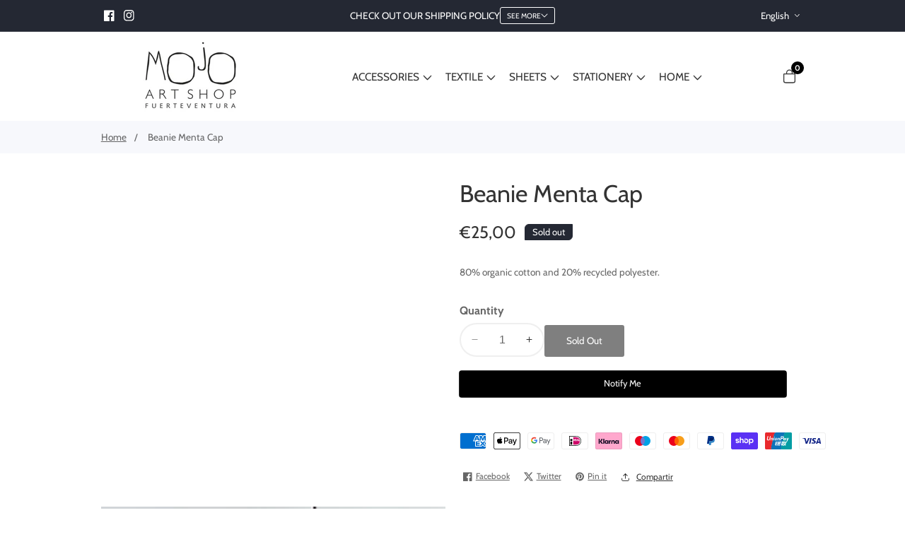

--- FILE ---
content_type: text/html; charset=utf-8
request_url: https://mojoartshop.com/en/products/gorro-beanie-menta
body_size: 74483
content:

<!doctype html>
<html
  class="no-js"
  lang="en"
  
>
  <head>
    <meta charset="utf-8">
    <meta http-equiv="X-UA-Compatible" content="IE=edge">
    <meta name="viewport" content="width=device-width,initial-scale=1">
    <meta name="theme-color" content="">
    <link rel="canonical" href="https://mojoartshop.com/en/products/gorro-beanie-menta">
    <link rel="preconnect" href="https://cdn.shopify.com" crossorigin><link rel="icon" type="image/png" href="//mojoartshop.com/cdn/shop/files/1d78fefa-a515-4aa7-9154-09852745dde1.jpg?crop=center&height=32&v=1614762300&width=32"><title>
      Beanie Menta Cap
 &ndash; Mojo Art Shop</title>

    
      <meta name="description" content="80% organic cotton and 20% recycled polyester.">
    

    

<meta property="og:site_name" content="Mojo Art Shop">
<meta property="og:url" content="https://mojoartshop.com/en/products/gorro-beanie-menta">
<meta property="og:title" content="Beanie Menta Cap">
<meta property="og:type" content="product">
<meta property="og:description" content="80% organic cotton and 20% recycled polyester."><meta property="og:image" content="http://mojoartshop.com/cdn/shop/products/PHOTO-2023-02-24-16-32-50.jpg?v=1677257879">
  <meta property="og:image:secure_url" content="https://mojoartshop.com/cdn/shop/products/PHOTO-2023-02-24-16-32-50.jpg?v=1677257879">
  <meta property="og:image:width" content="1600">
  <meta property="og:image:height" content="1528"><meta property="og:price:amount" content="25,00">
  <meta property="og:price:currency" content="EUR"><meta name="twitter:card" content="summary_large_image">
<meta name="twitter:title" content="Beanie Menta Cap">
<meta name="twitter:description" content="80% organic cotton and 20% recycled polyester.">


    <script src="//mojoartshop.com/cdn/shop/t/7/assets/utility.js?v=174554911154985135931722849816" defer="defer"></script>
    <script src="//mojoartshop.com/cdn/shop/t/7/assets/theme.js?v=125675674878886446921722849816" defer="defer"></script>
    <script src="//mojoartshop.com/cdn/shop/t/7/assets/loadMore.js?v=110682198279885056101722849813" defer="defer"></script>
    <script src="//mojoartshop.com/cdn/shop/t/7/assets/swiper-bundle.min.js?v=2172511954140529931722849816"></script>
    <script src="//mojoartshop.com/cdn/shop/t/7/assets/custom.js?v=57595886580781305791722849812" defer="defer"></script>
    <script src="//mojoartshop.com/cdn/shop/t/7/assets/slideshow.js?v=163794430416653749151722849816" defer="defer"></script>
    <script src="//mojoartshop.com/cdn/shop/t/7/assets/tab-active.js?v=56874913308069119601722849816" defer="defer"></script>
    <script src="//mojoartshop.com/cdn/shop/t/7/assets/counter-up.js?v=41485555135145303971722849812" defer="defer"></script><script>window.performance && window.performance.mark && window.performance.mark('shopify.content_for_header.start');</script><meta name="google-site-verification" content="uTLuWk9DrrhvLHg7QT6gnZu2X2CcIOKqJ0vYky4p_Oo">
<meta id="shopify-digital-wallet" name="shopify-digital-wallet" content="/48810328229/digital_wallets/dialog">
<meta name="shopify-checkout-api-token" content="5d73d2efa1bd02beeb4a0fccdaacaa24">
<meta id="in-context-paypal-metadata" data-shop-id="48810328229" data-venmo-supported="false" data-environment="production" data-locale="en_US" data-paypal-v4="true" data-currency="EUR">
<link rel="alternate" hreflang="x-default" href="https://mojoartshop.com/products/gorro-beanie-menta">
<link rel="alternate" hreflang="es" href="https://mojoartshop.com/products/gorro-beanie-menta">
<link rel="alternate" hreflang="en" href="https://mojoartshop.com/en/products/gorro-beanie-menta">
<link rel="alternate" type="application/json+oembed" href="https://mojoartshop.com/en/products/gorro-beanie-menta.oembed">
<script async="async" src="/checkouts/internal/preloads.js?locale=en-ES"></script>
<link rel="preconnect" href="https://shop.app" crossorigin="anonymous">
<script async="async" src="https://shop.app/checkouts/internal/preloads.js?locale=en-ES&shop_id=48810328229" crossorigin="anonymous"></script>
<script id="apple-pay-shop-capabilities" type="application/json">{"shopId":48810328229,"countryCode":"ES","currencyCode":"EUR","merchantCapabilities":["supports3DS"],"merchantId":"gid:\/\/shopify\/Shop\/48810328229","merchantName":"Mojo Art Shop","requiredBillingContactFields":["postalAddress","email","phone"],"requiredShippingContactFields":["postalAddress","email","phone"],"shippingType":"shipping","supportedNetworks":["visa","maestro","masterCard","amex"],"total":{"type":"pending","label":"Mojo Art Shop","amount":"1.00"},"shopifyPaymentsEnabled":true,"supportsSubscriptions":true}</script>
<script id="shopify-features" type="application/json">{"accessToken":"5d73d2efa1bd02beeb4a0fccdaacaa24","betas":["rich-media-storefront-analytics"],"domain":"mojoartshop.com","predictiveSearch":true,"shopId":48810328229,"locale":"en"}</script>
<script>var Shopify = Shopify || {};
Shopify.shop = "mojo-art-shop.myshopify.com";
Shopify.locale = "en";
Shopify.currency = {"active":"EUR","rate":"1.0"};
Shopify.country = "ES";
Shopify.theme = {"name":"Suruchi V7","id":170732486997,"schema_name":"Suruchi","schema_version":"7.0.0","theme_store_id":null,"role":"main"};
Shopify.theme.handle = "null";
Shopify.theme.style = {"id":null,"handle":null};
Shopify.cdnHost = "mojoartshop.com/cdn";
Shopify.routes = Shopify.routes || {};
Shopify.routes.root = "/en/";</script>
<script type="module">!function(o){(o.Shopify=o.Shopify||{}).modules=!0}(window);</script>
<script>!function(o){function n(){var o=[];function n(){o.push(Array.prototype.slice.apply(arguments))}return n.q=o,n}var t=o.Shopify=o.Shopify||{};t.loadFeatures=n(),t.autoloadFeatures=n()}(window);</script>
<script>
  window.ShopifyPay = window.ShopifyPay || {};
  window.ShopifyPay.apiHost = "shop.app\/pay";
  window.ShopifyPay.redirectState = null;
</script>
<script id="shop-js-analytics" type="application/json">{"pageType":"product"}</script>
<script defer="defer" async type="module" src="//mojoartshop.com/cdn/shopifycloud/shop-js/modules/v2/client.init-shop-cart-sync_BT-GjEfc.en.esm.js"></script>
<script defer="defer" async type="module" src="//mojoartshop.com/cdn/shopifycloud/shop-js/modules/v2/chunk.common_D58fp_Oc.esm.js"></script>
<script defer="defer" async type="module" src="//mojoartshop.com/cdn/shopifycloud/shop-js/modules/v2/chunk.modal_xMitdFEc.esm.js"></script>
<script type="module">
  await import("//mojoartshop.com/cdn/shopifycloud/shop-js/modules/v2/client.init-shop-cart-sync_BT-GjEfc.en.esm.js");
await import("//mojoartshop.com/cdn/shopifycloud/shop-js/modules/v2/chunk.common_D58fp_Oc.esm.js");
await import("//mojoartshop.com/cdn/shopifycloud/shop-js/modules/v2/chunk.modal_xMitdFEc.esm.js");

  window.Shopify.SignInWithShop?.initShopCartSync?.({"fedCMEnabled":true,"windoidEnabled":true});

</script>
<script>
  window.Shopify = window.Shopify || {};
  if (!window.Shopify.featureAssets) window.Shopify.featureAssets = {};
  window.Shopify.featureAssets['shop-js'] = {"shop-cart-sync":["modules/v2/client.shop-cart-sync_DZOKe7Ll.en.esm.js","modules/v2/chunk.common_D58fp_Oc.esm.js","modules/v2/chunk.modal_xMitdFEc.esm.js"],"init-fed-cm":["modules/v2/client.init-fed-cm_B6oLuCjv.en.esm.js","modules/v2/chunk.common_D58fp_Oc.esm.js","modules/v2/chunk.modal_xMitdFEc.esm.js"],"shop-cash-offers":["modules/v2/client.shop-cash-offers_D2sdYoxE.en.esm.js","modules/v2/chunk.common_D58fp_Oc.esm.js","modules/v2/chunk.modal_xMitdFEc.esm.js"],"shop-login-button":["modules/v2/client.shop-login-button_QeVjl5Y3.en.esm.js","modules/v2/chunk.common_D58fp_Oc.esm.js","modules/v2/chunk.modal_xMitdFEc.esm.js"],"pay-button":["modules/v2/client.pay-button_DXTOsIq6.en.esm.js","modules/v2/chunk.common_D58fp_Oc.esm.js","modules/v2/chunk.modal_xMitdFEc.esm.js"],"shop-button":["modules/v2/client.shop-button_DQZHx9pm.en.esm.js","modules/v2/chunk.common_D58fp_Oc.esm.js","modules/v2/chunk.modal_xMitdFEc.esm.js"],"avatar":["modules/v2/client.avatar_BTnouDA3.en.esm.js"],"init-windoid":["modules/v2/client.init-windoid_CR1B-cfM.en.esm.js","modules/v2/chunk.common_D58fp_Oc.esm.js","modules/v2/chunk.modal_xMitdFEc.esm.js"],"init-shop-for-new-customer-accounts":["modules/v2/client.init-shop-for-new-customer-accounts_C_vY_xzh.en.esm.js","modules/v2/client.shop-login-button_QeVjl5Y3.en.esm.js","modules/v2/chunk.common_D58fp_Oc.esm.js","modules/v2/chunk.modal_xMitdFEc.esm.js"],"init-shop-email-lookup-coordinator":["modules/v2/client.init-shop-email-lookup-coordinator_BI7n9ZSv.en.esm.js","modules/v2/chunk.common_D58fp_Oc.esm.js","modules/v2/chunk.modal_xMitdFEc.esm.js"],"init-shop-cart-sync":["modules/v2/client.init-shop-cart-sync_BT-GjEfc.en.esm.js","modules/v2/chunk.common_D58fp_Oc.esm.js","modules/v2/chunk.modal_xMitdFEc.esm.js"],"shop-toast-manager":["modules/v2/client.shop-toast-manager_DiYdP3xc.en.esm.js","modules/v2/chunk.common_D58fp_Oc.esm.js","modules/v2/chunk.modal_xMitdFEc.esm.js"],"init-customer-accounts":["modules/v2/client.init-customer-accounts_D9ZNqS-Q.en.esm.js","modules/v2/client.shop-login-button_QeVjl5Y3.en.esm.js","modules/v2/chunk.common_D58fp_Oc.esm.js","modules/v2/chunk.modal_xMitdFEc.esm.js"],"init-customer-accounts-sign-up":["modules/v2/client.init-customer-accounts-sign-up_iGw4briv.en.esm.js","modules/v2/client.shop-login-button_QeVjl5Y3.en.esm.js","modules/v2/chunk.common_D58fp_Oc.esm.js","modules/v2/chunk.modal_xMitdFEc.esm.js"],"shop-follow-button":["modules/v2/client.shop-follow-button_CqMgW2wH.en.esm.js","modules/v2/chunk.common_D58fp_Oc.esm.js","modules/v2/chunk.modal_xMitdFEc.esm.js"],"checkout-modal":["modules/v2/client.checkout-modal_xHeaAweL.en.esm.js","modules/v2/chunk.common_D58fp_Oc.esm.js","modules/v2/chunk.modal_xMitdFEc.esm.js"],"shop-login":["modules/v2/client.shop-login_D91U-Q7h.en.esm.js","modules/v2/chunk.common_D58fp_Oc.esm.js","modules/v2/chunk.modal_xMitdFEc.esm.js"],"lead-capture":["modules/v2/client.lead-capture_BJmE1dJe.en.esm.js","modules/v2/chunk.common_D58fp_Oc.esm.js","modules/v2/chunk.modal_xMitdFEc.esm.js"],"payment-terms":["modules/v2/client.payment-terms_Ci9AEqFq.en.esm.js","modules/v2/chunk.common_D58fp_Oc.esm.js","modules/v2/chunk.modal_xMitdFEc.esm.js"]};
</script>
<script>(function() {
  var isLoaded = false;
  function asyncLoad() {
    if (isLoaded) return;
    isLoaded = true;
    var urls = ["https:\/\/widgetic.com\/sdk\/sdk.js?shop=mojo-art-shop.myshopify.com","https:\/\/gdprcdn.b-cdn.net\/js\/gdpr_cookie_consent.min.js?shop=mojo-art-shop.myshopify.com","https:\/\/shop-shield.uplinkly-static.com\/public\/shop-shield\/mojo-art-shop.myshopify.com\/shop-shield.js?t=1722850600\u0026shop=mojo-art-shop.myshopify.com","\/\/cdn.shopify.com\/proxy\/d6c26eeab565b639b627a8117a132bd2b87fd2e4b2826545aef4bdf0c1204167\/app.digital-downloads.com\/js\/customer-orders.js?shop=mojo-art-shop.myshopify.com\u0026sp-cache-control=cHVibGljLCBtYXgtYWdlPTkwMA"];
    for (var i = 0; i < urls.length; i++) {
      var s = document.createElement('script');
      s.type = 'text/javascript';
      s.async = true;
      s.src = urls[i];
      var x = document.getElementsByTagName('script')[0];
      x.parentNode.insertBefore(s, x);
    }
  };
  if(window.attachEvent) {
    window.attachEvent('onload', asyncLoad);
  } else {
    window.addEventListener('load', asyncLoad, false);
  }
})();</script>
<script id="__st">var __st={"a":48810328229,"offset":-18000,"reqid":"d0e2a893-a914-409a-939d-8f4baf7be9cf-1769322738","pageurl":"mojoartshop.com\/en\/products\/gorro-beanie-menta","u":"247f7cecf610","p":"product","rtyp":"product","rid":8156740419749};</script>
<script>window.ShopifyPaypalV4VisibilityTracking = true;</script>
<script id="captcha-bootstrap">!function(){'use strict';const t='contact',e='account',n='new_comment',o=[[t,t],['blogs',n],['comments',n],[t,'customer']],c=[[e,'customer_login'],[e,'guest_login'],[e,'recover_customer_password'],[e,'create_customer']],r=t=>t.map((([t,e])=>`form[action*='/${t}']:not([data-nocaptcha='true']) input[name='form_type'][value='${e}']`)).join(','),a=t=>()=>t?[...document.querySelectorAll(t)].map((t=>t.form)):[];function s(){const t=[...o],e=r(t);return a(e)}const i='password',u='form_key',d=['recaptcha-v3-token','g-recaptcha-response','h-captcha-response',i],f=()=>{try{return window.sessionStorage}catch{return}},m='__shopify_v',_=t=>t.elements[u];function p(t,e,n=!1){try{const o=window.sessionStorage,c=JSON.parse(o.getItem(e)),{data:r}=function(t){const{data:e,action:n}=t;return t[m]||n?{data:e,action:n}:{data:t,action:n}}(c);for(const[e,n]of Object.entries(r))t.elements[e]&&(t.elements[e].value=n);n&&o.removeItem(e)}catch(o){console.error('form repopulation failed',{error:o})}}const l='form_type',E='cptcha';function T(t){t.dataset[E]=!0}const w=window,h=w.document,L='Shopify',v='ce_forms',y='captcha';let A=!1;((t,e)=>{const n=(g='f06e6c50-85a8-45c8-87d0-21a2b65856fe',I='https://cdn.shopify.com/shopifycloud/storefront-forms-hcaptcha/ce_storefront_forms_captcha_hcaptcha.v1.5.2.iife.js',D={infoText:'Protected by hCaptcha',privacyText:'Privacy',termsText:'Terms'},(t,e,n)=>{const o=w[L][v],c=o.bindForm;if(c)return c(t,g,e,D).then(n);var r;o.q.push([[t,g,e,D],n]),r=I,A||(h.body.append(Object.assign(h.createElement('script'),{id:'captcha-provider',async:!0,src:r})),A=!0)});var g,I,D;w[L]=w[L]||{},w[L][v]=w[L][v]||{},w[L][v].q=[],w[L][y]=w[L][y]||{},w[L][y].protect=function(t,e){n(t,void 0,e),T(t)},Object.freeze(w[L][y]),function(t,e,n,w,h,L){const[v,y,A,g]=function(t,e,n){const i=e?o:[],u=t?c:[],d=[...i,...u],f=r(d),m=r(i),_=r(d.filter((([t,e])=>n.includes(e))));return[a(f),a(m),a(_),s()]}(w,h,L),I=t=>{const e=t.target;return e instanceof HTMLFormElement?e:e&&e.form},D=t=>v().includes(t);t.addEventListener('submit',(t=>{const e=I(t);if(!e)return;const n=D(e)&&!e.dataset.hcaptchaBound&&!e.dataset.recaptchaBound,o=_(e),c=g().includes(e)&&(!o||!o.value);(n||c)&&t.preventDefault(),c&&!n&&(function(t){try{if(!f())return;!function(t){const e=f();if(!e)return;const n=_(t);if(!n)return;const o=n.value;o&&e.removeItem(o)}(t);const e=Array.from(Array(32),(()=>Math.random().toString(36)[2])).join('');!function(t,e){_(t)||t.append(Object.assign(document.createElement('input'),{type:'hidden',name:u})),t.elements[u].value=e}(t,e),function(t,e){const n=f();if(!n)return;const o=[...t.querySelectorAll(`input[type='${i}']`)].map((({name:t})=>t)),c=[...d,...o],r={};for(const[a,s]of new FormData(t).entries())c.includes(a)||(r[a]=s);n.setItem(e,JSON.stringify({[m]:1,action:t.action,data:r}))}(t,e)}catch(e){console.error('failed to persist form',e)}}(e),e.submit())}));const S=(t,e)=>{t&&!t.dataset[E]&&(n(t,e.some((e=>e===t))),T(t))};for(const o of['focusin','change'])t.addEventListener(o,(t=>{const e=I(t);D(e)&&S(e,y())}));const B=e.get('form_key'),M=e.get(l),P=B&&M;t.addEventListener('DOMContentLoaded',(()=>{const t=y();if(P)for(const e of t)e.elements[l].value===M&&p(e,B);[...new Set([...A(),...v().filter((t=>'true'===t.dataset.shopifyCaptcha))])].forEach((e=>S(e,t)))}))}(h,new URLSearchParams(w.location.search),n,t,e,['guest_login'])})(!0,!0)}();</script>
<script integrity="sha256-4kQ18oKyAcykRKYeNunJcIwy7WH5gtpwJnB7kiuLZ1E=" data-source-attribution="shopify.loadfeatures" defer="defer" src="//mojoartshop.com/cdn/shopifycloud/storefront/assets/storefront/load_feature-a0a9edcb.js" crossorigin="anonymous"></script>
<script crossorigin="anonymous" defer="defer" src="//mojoartshop.com/cdn/shopifycloud/storefront/assets/shopify_pay/storefront-65b4c6d7.js?v=20250812"></script>
<script data-source-attribution="shopify.dynamic_checkout.dynamic.init">var Shopify=Shopify||{};Shopify.PaymentButton=Shopify.PaymentButton||{isStorefrontPortableWallets:!0,init:function(){window.Shopify.PaymentButton.init=function(){};var t=document.createElement("script");t.src="https://mojoartshop.com/cdn/shopifycloud/portable-wallets/latest/portable-wallets.en.js",t.type="module",document.head.appendChild(t)}};
</script>
<script data-source-attribution="shopify.dynamic_checkout.buyer_consent">
  function portableWalletsHideBuyerConsent(e){var t=document.getElementById("shopify-buyer-consent"),n=document.getElementById("shopify-subscription-policy-button");t&&n&&(t.classList.add("hidden"),t.setAttribute("aria-hidden","true"),n.removeEventListener("click",e))}function portableWalletsShowBuyerConsent(e){var t=document.getElementById("shopify-buyer-consent"),n=document.getElementById("shopify-subscription-policy-button");t&&n&&(t.classList.remove("hidden"),t.removeAttribute("aria-hidden"),n.addEventListener("click",e))}window.Shopify?.PaymentButton&&(window.Shopify.PaymentButton.hideBuyerConsent=portableWalletsHideBuyerConsent,window.Shopify.PaymentButton.showBuyerConsent=portableWalletsShowBuyerConsent);
</script>
<script data-source-attribution="shopify.dynamic_checkout.cart.bootstrap">document.addEventListener("DOMContentLoaded",(function(){function t(){return document.querySelector("shopify-accelerated-checkout-cart, shopify-accelerated-checkout")}if(t())Shopify.PaymentButton.init();else{new MutationObserver((function(e,n){t()&&(Shopify.PaymentButton.init(),n.disconnect())})).observe(document.body,{childList:!0,subtree:!0})}}));
</script>
<link id="shopify-accelerated-checkout-styles" rel="stylesheet" media="screen" href="https://mojoartshop.com/cdn/shopifycloud/portable-wallets/latest/accelerated-checkout-backwards-compat.css" crossorigin="anonymous">
<style id="shopify-accelerated-checkout-cart">
        #shopify-buyer-consent {
  margin-top: 1em;
  display: inline-block;
  width: 100%;
}

#shopify-buyer-consent.hidden {
  display: none;
}

#shopify-subscription-policy-button {
  background: none;
  border: none;
  padding: 0;
  text-decoration: underline;
  font-size: inherit;
  cursor: pointer;
}

#shopify-subscription-policy-button::before {
  box-shadow: none;
}

      </style>

<script>window.performance && window.performance.mark && window.performance.mark('shopify.content_for_header.end');</script>

    
<style data-shopify>
@font-face {
  font-family: Cabin;
  font-weight: 400;
  font-style: normal;
  font-display: swap;
  src: url("//mojoartshop.com/cdn/fonts/cabin/cabin_n4.cefc6494a78f87584a6f312fea532919154f66fe.woff2") format("woff2"),
       url("//mojoartshop.com/cdn/fonts/cabin/cabin_n4.8c16611b00f59d27f4b27ce4328dfe514ce77517.woff") format("woff");
}

    @font-face {
  font-family: Cabin;
  font-weight: 700;
  font-style: normal;
  font-display: swap;
  src: url("//mojoartshop.com/cdn/fonts/cabin/cabin_n7.255204a342bfdbc9ae2017bd4e6a90f8dbb2f561.woff2") format("woff2"),
       url("//mojoartshop.com/cdn/fonts/cabin/cabin_n7.e2afa22a0d0f4b64da3569c990897429d40ff5c0.woff") format("woff");
}

    @font-face {
  font-family: Cabin;
  font-weight: 400;
  font-style: italic;
  font-display: swap;
  src: url("//mojoartshop.com/cdn/fonts/cabin/cabin_i4.d89c1b32b09ecbc46c12781fcf7b2085f17c0be9.woff2") format("woff2"),
       url("//mojoartshop.com/cdn/fonts/cabin/cabin_i4.0a521b11d0b69adfc41e22a263eec7c02aecfe99.woff") format("woff");
}

    @font-face {
  font-family: Cabin;
  font-weight: 700;
  font-style: italic;
  font-display: swap;
  src: url("//mojoartshop.com/cdn/fonts/cabin/cabin_i7.ef2404c08a493e7ccbc92d8c39adf683f40e1fb5.woff2") format("woff2"),
       url("//mojoartshop.com/cdn/fonts/cabin/cabin_i7.480421791818000fc8a5d4134822321b5d7964f8.woff") format("woff");
}

@font-face {
  font-family: Cabin;
  font-weight: 400;
  font-style: normal;
  font-display: swap;
  src: url("//mojoartshop.com/cdn/fonts/cabin/cabin_n4.cefc6494a78f87584a6f312fea532919154f66fe.woff2") format("woff2"),
       url("//mojoartshop.com/cdn/fonts/cabin/cabin_n4.8c16611b00f59d27f4b27ce4328dfe514ce77517.woff") format("woff");
}


      :root,
      .color-background-1 {
        --color-background: 255,255,255;
      
        --gradient-background: #ffffff;
      
        --color-foreground: 51,51,51;
        --color-shadow: ,,;
        --color-button: 0,0,0;
        --color-button-text: 255,255,255;
        --color-secondary-button: 255,255,255;
        --color-secondary-button-text: 18,18,18;
        --color-link: 18,18,18;
        --color-badge-foreground: 51,51,51;
        --color-badge-background: 255,255,255;
        --color-badge-border: 51,51,51;
        --payment-terms-background-color: rgb(255 255 255);
        --primary-button-hover-background: 18,18,18;
        --primary-button-hover-text: 255,255,255;
        --secondary-button-hover-background:  18,18,18;
        --secondary-button-hover-text:  255,255,255;
        --text-link-hover-color:  0,0,0;
        --accent-highlight-color: 0,0,0;
        
          --accent-highlight-gradient: #000000;
        
      }
      
      
      .color-background-2 {
        --color-background: 247,248,252;
      
        --gradient-background: #f7f8fc;
      
        --color-foreground: 51,51,51;
        --color-shadow: ,,;
        --color-button: 18,18,18;
        --color-button-text: 243,243,243;
        --color-secondary-button: 247,248,252;
        --color-secondary-button-text: 18,18,18;
        --color-link: 18,18,18;
        --color-badge-foreground: 51,51,51;
        --color-badge-background: 247,248,252;
        --color-badge-border: 51,51,51;
        --payment-terms-background-color: rgb(247 248 252);
        --primary-button-hover-background: 18,18,18;
        --primary-button-hover-text: 255,255,255;
        --secondary-button-hover-background:  18,18,18;
        --secondary-button-hover-text:  255,255,255;
        --text-link-hover-color:  18,18,18;
        --accent-highlight-color: 238,39,97;
        
          --accent-highlight-gradient: #ee2761;
        
      }
      
      
      .color-inverse {
        --color-background: 36,40,51;
      
        --gradient-background: #242833;
      
        --color-foreground: 255,255,255;
        --color-shadow: ,,;
        --color-button: 255,255,255;
        --color-button-text: 0,0,0;
        --color-secondary-button: 36,40,51;
        --color-secondary-button-text: 255,255,255;
        --color-link: 255,255,255;
        --color-badge-foreground: 255,255,255;
        --color-badge-background: 36,40,51;
        --color-badge-border: 255,255,255;
        --payment-terms-background-color: rgb(36 40 51);
        --primary-button-hover-background: 18,18,18;
        --primary-button-hover-text: 255,255,255;
        --secondary-button-hover-background:  18,18,18;
        --secondary-button-hover-text:  255,255,255;
        --text-link-hover-color:  18,18,18;
        --accent-highlight-color: 238,39,97;
        
          --accent-highlight-gradient: #ee2761;
        
      }
      
      
      .color-accent-1 {
        --color-background: 238,39,97;
      
        --gradient-background: #ee2761;
      
        --color-foreground: 255,255,255;
        --color-shadow: ,,;
        --color-button: 255,255,255;
        --color-button-text: 18,18,18;
        --color-secondary-button: 238,39,97;
        --color-secondary-button-text: 255,255,255;
        --color-link: 255,255,255;
        --color-badge-foreground: 255,255,255;
        --color-badge-background: 238,39,97;
        --color-badge-border: 255,255,255;
        --payment-terms-background-color: rgb(238 39 97);
        --primary-button-hover-background: 18,18,18;
        --primary-button-hover-text: 255,255,255;
        --secondary-button-hover-background:  18,18,18;
        --secondary-button-hover-text:  255,255,255;
        --text-link-hover-color:  18,18,18;
        --accent-highlight-color: 238,39,97;
        
          --accent-highlight-gradient: #ee2761;
        
      }
      
      
      .color-accent-2 {
        --color-background: 19,19,19;
      
        --gradient-background: #131313;
      
        --color-foreground: 255,255,255;
        --color-shadow: ,,;
        --color-button: 255,255,255;
        --color-button-text: 18,18,18;
        --color-secondary-button: 19,19,19;
        --color-secondary-button-text: 255,255,255;
        --color-link: 255,255,255;
        --color-badge-foreground: 255,255,255;
        --color-badge-background: 19,19,19;
        --color-badge-border: 255,255,255;
        --payment-terms-background-color: rgb(19 19 19);
        --primary-button-hover-background: 18,18,18;
        --primary-button-hover-text: 255,255,255;
        --secondary-button-hover-background:  18,18,18;
        --secondary-button-hover-text:  255,255,255;
        --text-link-hover-color:  18,18,18;
        --accent-highlight-color: 238,39,97;
        
          --accent-highlight-gradient: #ee2761;
        
      }
      

      body, .color-background-1, .color-background-2, .color-inverse, .color-accent-1, .color-accent-2 {
        color: rgba(var(--color-foreground), 0.75);
        background-color: rgb(var(--color-background));
      }


    :root {--font-body-family: Cabin, sans-serif;
      --font-body-style: normal;
      --font-body-weight: 400;--font-heading-family: Cabin, sans-serif;
      --font-heading-style: normal;
      --font-heading-weight: 400;--placeholder-background: 245, 245, 245;
      --placeholder-foreground: 18, 18, 18;

      --gradient-base-background-1: #ffffff;
      --gradient-base-background-2: #f7f8fc;
      --gradient-base-accent-1: #ee2761;
      --gradient-base-accent-2: #131313;

  	  --font-body-size: 0.85;
  	  --font-heading-size: 1.0;
  	  --heading-letter-spacing: 0px;
  	  --header-text-case: none;

  	  --button-border-width: 1px;
      --button-border-radius: 3px;
      --button-letter-spacing: 0px;
  	  --button-font-size: 0.9411764705882353;
  	  --button-text-case: capitalize;

      --container-lg-width: 120rem;
      --page-width: 120rem;
      --container-fluid-offset: 19rem;
      --transition: all 0.3s ease 0s;
      --duration-long: 500ms;
      --grid-desktop-vertical-spacing: 20px;
      --grid-desktop-horizontal-spacing: 20px;
      --grid-mobile-vertical-spacing: 20px;
      --grid-mobile-horizontal-spacing: 20px;
       --white-color: #FFFFFF;
    }
    *,
    *::before,
    *::after {
      box-sizing: inherit;
    }

    html {
      box-sizing: border-box;
      height: 100%;
      margin: 0;
      padding: 0;
  	font-size: calc(var(--font-body-size) * 62.5%);
    }

    body {
  	margin: 0;
      min-height: 100%;
      font-size: 1.5rem;
  	letter-spacing: 0px;
      line-height: calc(1 + 0.8 / var(--font-body-size));
      font-family: var(--font-body-family);
      font-style: var(--font-body-style);
      font-weight: var(--font-body-weight);
      position: relative;
      visibility: visible;
      overflow-x: hidden;
    }
  @media only screen and (min-width: 992px){
      body {
        font-size: 1.6rem;
      }
  }
</style>


    <link href="//mojoartshop.com/cdn/shop/t/7/assets/swiper-bundle.min.css?v=139857924144629129411722849816" rel="stylesheet" type="text/css" media="all" />
    <link href="//mojoartshop.com/cdn/shop/t/7/assets/glightbox.min.css?v=6584754293802081701722849813" rel="stylesheet" type="text/css" media="all" />
    <link href="//mojoartshop.com/cdn/shop/t/7/assets/theme.css?v=170432745140016414861722849816" rel="stylesheet" type="text/css" media="all" />
<link rel="preload" as="font" href="//mojoartshop.com/cdn/fonts/cabin/cabin_n4.cefc6494a78f87584a6f312fea532919154f66fe.woff2" type="font/woff2" crossorigin><link rel="preload" as="font" href="//mojoartshop.com/cdn/fonts/cabin/cabin_n4.cefc6494a78f87584a6f312fea532919154f66fe.woff2" type="font/woff2" crossorigin><script>
      document.documentElement.className = document.documentElement.className.replace('no-js', 'js');
    </script>
  <!-- BEGIN app block: shopify://apps/nerdy-form-builder/blocks/app-embed-block/69a5a9d9-7d66-4c42-a315-78fd5ac4e441 --><script id="nf-app-data" type="text/javascript">
    

    window['nf-no-request-mode'] = true;
    window['nfn-forms'] = [];
    const nfFormsObj = JSON.parse('{"10777":{"id":10777,"title":"","name":"Nuevo formulario de contacto","isModal":0,"titlePosition":"left","description":"","padding":25,"paddingMobile":25,"formBorderRadius":10,"borderColor":"rgba(0,0,0,1)","borderSize":0,"errorType":"tooltip","isLabels":0,"addAsterisks":0,"boldLabels":1,"italicLabels":0,"quizMode":0,"frontendValidation":1,"labelAlign":"left","successMessage":"<p style=\\\"text-align: center;\\\"><strong>El formulario ha sido enviado. Gracias. Pronto nos pondremos en contacto con usted.</strong></p>","successMessageBgColor":"rgba(212,237,218,1)","successMessageVisibility":10,"failureMessage":"Error en la validación del formulario. Por favor, corrija los datos introducidos y envíelo de nuevo.","bgColor":"rgba(255,255,255,1)","bgSrc":"","labelsColor":"rgba(0,0,0,1)","inputBackgroundColor":"rgba(255,255,255,1)","inputTextColor":"rgba(0,0,0,1)","inputRadius":0,"inputMargin":16,"inputIconColor":"rgba(73,80,87,1)","inputIconBackground":"rgba(233,236,239,1)","isFullWidth":0,"isBoldTitle":1,"titleColor":"rgba(0,0,0,1)","titleFontSize":30,"titleFontSizeMobile":24,"maxWidth":600,"labelFontSize":16,"isBoxed":1,"isFullWidthSubmit":0,"afterSubmitAction":"form_and_message","redirectUrl":"","submitColor":"rgba(255,255,255,1)","submitFontSize":16,"submitWidth":3,"submitHeight":3,"submitButtonColor":"rgba(0,0,0,1)","submitPosition":"right","submitBorderRadius":4,"siteKey":"","customCss":"","customJs":"","entranceAnimation":"","entranceAnimationDuration":"1.2s","numberOfSteps":1,"hasBranding":1,"fields":[{"id":81268,"name":"first_name","icon":"nf-fas nf-fa-user","type":"text","step":1,"choices":"[]","placeholder":"Nombre","width":"col-md-12","isMultipleChoice":0,"isConditional":0,"isRequired":1,"canRender":1,"dependsOn":null,"dependsOnValues":"[]","label":"Nombre","validationRules":[{"value":"Symfony\\\\Component\\\\Validator\\\\Constraints\\\\NotBlank","label":"Required","name":"required","errorMessage":"Este valor no debe estar en blanco.","id":77237,"mimeTypes":null,"fileMaxSize":null,"pattern":null,"isDeletable":true},{"value":"Symfony\\\\Component\\\\Validator\\\\Constraints\\\\NotBlank","label":"Required","name":"required","errorMessage":"Campo obligatorio","id":77247,"mimeTypes":null,"fileMaxSize":null,"pattern":null,"isDeletable":true}]},{"id":81270,"name":"phone","icon":"nf-fas nf-fa-phone","type":"text","step":1,"choices":"[]","placeholder":"Teléfono","width":"col-md-12","isMultipleChoice":0,"isConditional":0,"isRequired":1,"canRender":1,"dependsOn":null,"dependsOnValues":"[]","label":"Teléfono","validationRules":[{"value":"Symfony\\\\Component\\\\Validator\\\\Constraints\\\\NotBlank","label":"Required","name":"required","errorMessage":"Este valor no debe estar en blanco.","id":77240,"mimeTypes":null,"fileMaxSize":null,"pattern":null,"isDeletable":true}]},{"id":81269,"name":"email","icon":"nf-fas nf-fa-at","type":"text","step":1,"choices":"[]","placeholder":"Email de contacto","width":"col-md-12","isMultipleChoice":0,"isConditional":0,"isRequired":1,"canRender":1,"dependsOn":null,"dependsOnValues":"[]","label":"Email de contacto","validationRules":[{"value":"Symfony\\\\Component\\\\Validator\\\\Constraints\\\\NotBlank","label":"Required","name":"required","errorMessage":"Este valor no debe estar en blanco.","id":77238,"mimeTypes":null,"fileMaxSize":null,"pattern":null,"isDeletable":true},{"value":"Symfony\\\\Component\\\\Validator\\\\Constraints\\\\Email","label":"Email address","name":"email","errorMessage":"Este valor no es una dirección de correo electrónico válida.","id":77239,"mimeTypes":null,"fileMaxSize":null,"pattern":null,"isDeletable":true}]},{"id":81271,"name":"message","icon":null,"type":"textarea","step":1,"choices":"[]","placeholder":"Mensaje","width":"col-md-12","isMultipleChoice":0,"isConditional":0,"isRequired":0,"canRender":1,"dependsOn":null,"dependsOnValues":"[]","label":"Mensaje","validationRules":[],"minHeight":90},{"id":81274,"name":"custom_68262a5e5009b3_13453709","icon":"nf-fas nf-fa-file-upload","type":"file","step":1,"choices":"[]","placeholder":"Adjuntar C.V.","width":"col-md-12","isMultipleChoice":1,"isConditional":0,"isRequired":1,"canRender":1,"dependsOn":null,"dependsOnValues":"[]","label":"Adjuntar C.V.","validationRules":[{"value":"Symfony\\\\Component\\\\Validator\\\\Constraints\\\\File","label":"File max size","name":"file_size","errorMessage":"Uploaded file&#039;s max size is 15 megabytes","id":77244,"mimeTypes":null,"fileMaxSize":15,"pattern":null,"isDeletable":false},{"value":"Symfony\\\\Component\\\\Validator\\\\Constraints\\\\Count","label":"Max number of files per submission","name":"max_count","errorMessage":"No debe haber más de 10 archivos por envío","id":77245,"mimeTypes":null,"fileMaxSize":10,"pattern":null,"isDeletable":false},{"value":"Symfony\\\\Component\\\\Validator\\\\Constraints\\\\NotBlank","label":"Required","name":"required","errorMessage":"El archivo debe cargarse","id":77246,"mimeTypes":null,"fileMaxSize":null,"pattern":null,"isDeletable":true}],"settings":{"showUploadProgress":true,"sendAsAttachment":false},"isInline":1},{"id":81273,"name":"submit","icon":"nf-fas nf-fa-paper-plane","type":"submit","step":1,"choices":"[]","placeholder":"Submit placeholder","width":"col-md-12","isMultipleChoice":0,"isConditional":0,"isRequired":0,"canRender":1,"dependsOn":null,"dependsOnValues":"[]","label":"ENVIAR","validationRules":[],"settings":{"prevButtonText":"Anterior","nextButtonText":"Siguiente"}},{"id":81275,"name":"custom_68262b702fa016_67973285","icon":null,"type":"agreement","step":1,"choices":"[]","placeholder":"Agreement placeholder","width":"col-md-12","isMultipleChoice":0,"isConditional":0,"isRequired":1,"canRender":1,"dependsOn":null,"dependsOnValues":"[]","label":"<p><a href=\\\"https://mojoartshop.com/pages/terminos-del-servicio-2\\\" target=\\\"_blank\\\" rel=\\\"noopener\\\">Acepto los t&eacute;rminos y condiciones | Cl&aacute;usula informativa sobre el tratamiento de los curriculums.</a></p>","validationRules":[{"value":"Symfony\\\\Component\\\\Validator\\\\Constraints\\\\NotBlank","label":"Required","name":"required","errorMessage":"Tiene que aceptar las condiciones","id":77248,"mimeTypes":null,"fileMaxSize":null,"pattern":null,"isDeletable":true}],"defaultValue":"[]"}],"currentStep":1,"isMultiStepBarVisible":1,"multiStepBarColor":"rgba(204,204,204,1)","multiStepBarActiveColor":"rgba(75,181,67,1)","stepAnimation":"","stepAnimationDuration":1.2,"prepopulateEmail":1,"prepopulatePhone":1}}');
    const nfFormKeys = Object.keys(nfFormsObj);
    nfFormKeys.forEach((key) => {
      window['nfn-forms'][key] = nfFormsObj[key];
    });

    window['nf-widget-url'] = 'https://cdn.shopify.com/extensions/019b2c57-11ce-757a-8c9a-e6f3e70f70f9/nerdy-form-builder-42/assets/nerdy_form_widget.js';
</script>
<script id="nf-init" src="https://cdn.shopify.com/extensions/019b2c57-11ce-757a-8c9a-e6f3e70f70f9/nerdy-form-builder-42/assets/nerdy_form_init.js" defer></script>
<script id="nf-widget" src="https://cdn.shopify.com/extensions/019b2c57-11ce-757a-8c9a-e6f3e70f70f9/nerdy-form-builder-42/assets/nerdy_form_widget.js" defer></script>

<!-- END app block --><!-- BEGIN app block: shopify://apps/mp-instagram-feed/blocks/app_embed/2e85b90f-5da9-4654-967e-051f1942340c --><!-- BEGIN app snippet: preloads -->
<link href="https://cdn.shopify.com/extensions/019be4e8-d893-73e8-923b-8e80b4f19dc1/mp-instagram-feed-273/assets/mp-instagram-feed.min.js" as="script" rel="preload">
<link href="https://cdn.shopify.com/extensions/019be4e8-d893-73e8-923b-8e80b4f19dc1/mp-instagram-feed-273/assets/mp-instagram-feed-320.bundle.js" as="script" rel="preload">
<link href="https://cdn.shopify.com/extensions/019be4e8-d893-73e8-923b-8e80b4f19dc1/mp-instagram-feed-273/assets/mp-instagram-feed-947.bundle.js" as="script" rel="preload"><!-- END app snippet --><!-- BEGIN app snippet: init -->

<script type="application/json" data-cfasync='false' class='mpInstagram-script'>
{
  "data": {"shopId":"hrLOqlscknawsxNUIXU0","feedList":[],"shopAccount":{"id":"l0STYYY2Rpgyn1yzTNYU","_id":"l0STYYY2Rpgyn1yzTNYU","createdAt":"2024-08-06T09:33:39.703Z","accountType":"BUSINESS","socialId":"7865437370204696","mediaCount":376,"name":"@erikacastilla.es","shopId":"hrLOqlscknawsxNUIXU0","username":"erikacastilla.es","status":1,"autoSync":1,"isSyncMedia":true,"refreshTokenAt":"2024-11-14T10:00:11.533Z","metafieldsUpdateAt":"2024-11-17T08:45:12.572Z","lastSync":"2024-11-17T08:45:12.572Z","updatedAt":"2024-11-17T08:45:12.572Z","isValidToken":false},"shopData":{"dateFormat":"{{Month}} {{dd}}, {{yyyy}}","feedConfigs":{},"collectReview":{"sHE":true,"iI":3}}},
  "stories": null,
  "translations": null,
  "media": [
  
  ],
  
  "productId": 8156740419749,
  "pageType": "product",
  "moneyFormat": "€{{amount_with_comma_separator}}",
  "moneyWithCurrencyFormat": "€{{amount_with_comma_separator}} EUR",
  "currencyCodeEnabled": false,
  "shopifyDomain": "mojo-art-shop.myshopify.com",
  "isDesignMode": false
  
}
</script>

<script type="text/javascript">
  try {
    const getData = () => {
      try {
        const el = document.querySelector('.mpInstagram-script');
        if (!el) throw {message: 'Cannot find script block!'};

        let data;
        try {
          data = JSON.parse(el.textContent);
        } catch (e) {
          throw e
        }

        const {media, ...props} = data;
        return {...props, media: media.flatMap(JSON.parse)};
      } catch (e) {
        console.warn(e.message)
        return {}
      }
    }

    window.MP_INSTAGRAM_FEED = {...(window.MP_INSTAGRAM_FEED || {}), ...getData() };
  } catch (e) {
    console.error('Error assigning Instagram variables', e);
  }
</script>

<style>
  div:has(> .mp-instagram-feed),
  div:has(> .mp-instagram-feed-tagged) {
    align-items: normal !important;
  }
  
</style>
<!-- END app snippet --><!-- BEGIN app snippet: appScripts --><script app__insta type="text/javascript" defer>(function(){var assetUrl="https://cdn.shopify.com/extensions/019be4e8-d893-73e8-923b-8e80b4f19dc1/mp-instagram-feed-273/assets/";function c(u){var e=n[u];return(void 0!==e?e:(e=n[u]={id:u,loaded:!1,exports:{}},t[u].call(e.exports,e,e.exports,c),e.loaded=!0,e)).exports}var s,d,l,u,e,t={4848:(R,u,e)=>{e.d(u,{A8:()=>k,Bm:()=>n,C8:()=>s,Dm:()=>p,Er:()=>O,FI:()=>T,Fw:()=>F,I:()=>h,I7:()=>a,KE:()=>y,NF:()=>i,Px:()=>d,RB:()=>E,RK:()=>m,Ri:()=>I,Sx:()=>B,TU:()=>b,Xt:()=>C,Y4:()=>f,Z$:()=>S,D:()=>A,ch:()=>g,dW:()=>x,eM:()=>v,h0:()=>D,hR:()=>z,kL:()=>r,n9:()=>L,ol:()=>o,po:()=>l,r0:()=>t,vq:()=>j,w3:()=>w,wj:()=>P,xW:()=>_,zG:()=>c,zQ:()=>M});var t='VIDEO',n='IMAGE',r=10,o=11,i=10,D=10,l='grid-view',a='slider-view',c='highlight-view',s='coverflow-view',d='masonry-view',f=1,F=3,C=2,v=2,E=3,A=5,p=6,m=7,b=8,h=400,y=700,B='#000000',g=6,w='center',S=50,_=5,k=3,x={NORMAL:'normal',AUTH:'auth'},O='instagram',T='tiktok',j='facebook',M=0,I=1,L='text',P='transparent',z='productPosts';Object.freeze({AIR_REVIEWS:'air-product-reviews'})},9018:(u,e,t)=>{t.d(e,{Z:()=>function(){var u=(0<arguments.length&&void 0!==arguments[0]?arguments[0]:{}).mediaIds;return(void 0===u?[]:u).reduce((u,e)=>{var t=e.isHide,n=e.isPinned,n=void 0!==n&&n,e=e.id;return(void 0!==t&&t?u.listMediaIdHide:u.listMediaIdAvailable).push(e+''),n&&u.listMediaPinned.push(e+''),u},{listMediaIdAvailable:[],listMediaIdHide:[],listMediaPinned:[]})}})},3995:(u,e,t)=>{t.d(e,{Z:()=>function(u){var e,o,i,D,t=u.media,n=u.filters,n=void 0===n?{}:n,r=u.hideList,l=void 0===r?[]:r,r=u.visibleAll,a=void 0===r||r,r=u.presentData,u=void 0===r?u=>u:r;return t.length?(r=n.types,e=void 0===(e=n.postCreator)?'':e,n=void 0===(n=n.hashtags)?'':n,o=(void 0===r?'':r).split(',').map(u=>u.trim().toUpperCase()),i=e.split(',').map(u=>u.trim()),D=n.split(',').map(u=>u.trim()),u(t.filter(u=>{if(!a&&l.includes((null==u?void 0:u.mediaId)+''))return!1;if(0<o.length&&''!==o[0]){t=(e=u).mediaCarousel&&0<e.mediaCarousel.length?1<(t=new Set(e.mediaCarousel.map(u=>u.mediaType))).size?e.ugc?'HASHTAGS_MULTIPLE':'MULTIPLE':(e.ugc?'HASHTAGS_':'')+Array.from(t)[0]:e.ugc?'HASHTAGS_'+e.mediaType:null!=e&&e.isStories?'STORIES_'+(null==e?void 0:e.mediaType):null==e?void 0:e.mediaType;if(!o.includes(t))return!1}var e,t;if(0<i.length&&''!==i[0]){var n={issharedtofeed:!u.ugc&&!u.isPostTagged,isposttagged:!(null==u||!u.isPostTagged)};if(!i.some(u=>!0===n[u.toLowerCase()]))return!1}if(0<D.length&&''!==D[0]){if(!u.caption)return!1;var r=u.caption.match(/#(?:[0-9A-Z_a-z\xAA\xB2\xB3\xB5\xB9\xBA\xBC-\xBE\xC0-\xD6\xD8-\xF6\xF8-\u02C1\u02C6-\u02D1\u02E0-\u02E4\u02EC\u02EE\u0370-\u0374\u0376\u0377\u037A-\u037D\u037F\u0386\u0388-\u038A\u038C\u038E-\u03A1\u03A3-\u03F5\u03F7-\u0481\u048A-\u052F\u0531-\u0556\u0559\u0560-\u0588\u05D0-\u05EA\u05EF-\u05F2\u0620-\u064A\u0660-\u0669\u066E\u066F\u0671-\u06D3\u06D5\u06E5\u06E6\u06EE-\u06FC\u06FF\u0710\u0712-\u072F\u074D-\u07A5\u07B1\u07C0-\u07EA\u07F4\u07F5\u07FA\u0800-\u0815\u081A\u0824\u0828\u0840-\u0858\u0860-\u086A\u0870-\u0887\u0889-\u088F\u08A0-\u08C9\u0904-\u0939\u093D\u0950\u0958-\u0961\u0966-\u096F\u0971-\u0980\u0985-\u098C\u098F\u0990\u0993-\u09A8\u09AA-\u09B0\u09B2\u09B6-\u09B9\u09BD\u09CE\u09DC\u09DD\u09DF-\u09E1\u09E6-\u09F1\u09F4-\u09F9\u09FC\u0A05-\u0A0A\u0A0F\u0A10\u0A13-\u0A28\u0A2A-\u0A30\u0A32\u0A33\u0A35\u0A36\u0A38\u0A39\u0A59-\u0A5C\u0A5E\u0A66-\u0A6F\u0A72-\u0A74\u0A85-\u0A8D\u0A8F-\u0A91\u0A93-\u0AA8\u0AAA-\u0AB0\u0AB2\u0AB3\u0AB5-\u0AB9\u0ABD\u0AD0\u0AE0\u0AE1\u0AE6-\u0AEF\u0AF9\u0B05-\u0B0C\u0B0F\u0B10\u0B13-\u0B28\u0B2A-\u0B30\u0B32\u0B33\u0B35-\u0B39\u0B3D\u0B5C\u0B5D\u0B5F-\u0B61\u0B66-\u0B6F\u0B71-\u0B77\u0B83\u0B85-\u0B8A\u0B8E-\u0B90\u0B92-\u0B95\u0B99\u0B9A\u0B9C\u0B9E\u0B9F\u0BA3\u0BA4\u0BA8-\u0BAA\u0BAE-\u0BB9\u0BD0\u0BE6-\u0BF2\u0C05-\u0C0C\u0C0E-\u0C10\u0C12-\u0C28\u0C2A-\u0C39\u0C3D\u0C58-\u0C5A\u0C5C\u0C5D\u0C60\u0C61\u0C66-\u0C6F\u0C78-\u0C7E\u0C80\u0C85-\u0C8C\u0C8E-\u0C90\u0C92-\u0CA8\u0CAA-\u0CB3\u0CB5-\u0CB9\u0CBD\u0CDC-\u0CDE\u0CE0\u0CE1\u0CE6-\u0CEF\u0CF1\u0CF2\u0D04-\u0D0C\u0D0E-\u0D10\u0D12-\u0D3A\u0D3D\u0D4E\u0D54-\u0D56\u0D58-\u0D61\u0D66-\u0D78\u0D7A-\u0D7F\u0D85-\u0D96\u0D9A-\u0DB1\u0DB3-\u0DBB\u0DBD\u0DC0-\u0DC6\u0DE6-\u0DEF\u0E01-\u0E30\u0E32\u0E33\u0E40-\u0E46\u0E50-\u0E59\u0E81\u0E82\u0E84\u0E86-\u0E8A\u0E8C-\u0EA3\u0EA5\u0EA7-\u0EB0\u0EB2\u0EB3\u0EBD\u0EC0-\u0EC4\u0EC6\u0ED0-\u0ED9\u0EDC-\u0EDF\u0F00\u0F20-\u0F33\u0F40-\u0F47\u0F49-\u0F6C\u0F88-\u0F8C\u1000-\u102A\u103F-\u1049\u1050-\u1055\u105A-\u105D\u1061\u1065\u1066\u106E-\u1070\u1075-\u1081\u108E\u1090-\u1099\u10A0-\u10C5\u10C7\u10CD\u10D0-\u10FA\u10FC-\u1248\u124A-\u124D\u1250-\u1256\u1258\u125A-\u125D\u1260-\u1288\u128A-\u128D\u1290-\u12B0\u12B2-\u12B5\u12B8-\u12BE\u12C0\u12C2-\u12C5\u12C8-\u12D6\u12D8-\u1310\u1312-\u1315\u1318-\u135A\u1369-\u137C\u1380-\u138F\u13A0-\u13F5\u13F8-\u13FD\u1401-\u166C\u166F-\u167F\u1681-\u169A\u16A0-\u16EA\u16EE-\u16F8\u1700-\u1711\u171F-\u1731\u1740-\u1751\u1760-\u176C\u176E-\u1770\u1780-\u17B3\u17D7\u17DC\u17E0-\u17E9\u17F0-\u17F9\u1810-\u1819\u1820-\u1878\u1880-\u1884\u1887-\u18A8\u18AA\u18B0-\u18F5\u1900-\u191E\u1946-\u196D\u1970-\u1974\u1980-\u19AB\u19B0-\u19C9\u19D0-\u19DA\u1A00-\u1A16\u1A20-\u1A54\u1A80-\u1A89\u1A90-\u1A99\u1AA7\u1B05-\u1B33\u1B45-\u1B4C\u1B50-\u1B59\u1B83-\u1BA0\u1BAE-\u1BE5\u1C00-\u1C23\u1C40-\u1C49\u1C4D-\u1C7D\u1C80-\u1C8A\u1C90-\u1CBA\u1CBD-\u1CBF\u1CE9-\u1CEC\u1CEE-\u1CF3\u1CF5\u1CF6\u1CFA\u1D00-\u1DBF\u1E00-\u1F15\u1F18-\u1F1D\u1F20-\u1F45\u1F48-\u1F4D\u1F50-\u1F57\u1F59\u1F5B\u1F5D\u1F5F-\u1F7D\u1F80-\u1FB4\u1FB6-\u1FBC\u1FBE\u1FC2-\u1FC4\u1FC6-\u1FCC\u1FD0-\u1FD3\u1FD6-\u1FDB\u1FE0-\u1FEC\u1FF2-\u1FF4\u1FF6-\u1FFC\u2070\u2071\u2074-\u2079\u207F-\u2089\u2090-\u209C\u2102\u2107\u210A-\u2113\u2115\u2119-\u211D\u2124\u2126\u2128\u212A-\u212D\u212F-\u2139\u213C-\u213F\u2145-\u2149\u214E\u2150-\u2189\u2460-\u249B\u24EA-\u24FF\u2776-\u2793\u2C00-\u2CE4\u2CEB-\u2CEE\u2CF2\u2CF3\u2CFD\u2D00-\u2D25\u2D27\u2D2D\u2D30-\u2D67\u2D6F\u2D80-\u2D96\u2DA0-\u2DA6\u2DA8-\u2DAE\u2DB0-\u2DB6\u2DB8-\u2DBE\u2DC0-\u2DC6\u2DC8-\u2DCE\u2DD0-\u2DD6\u2DD8-\u2DDE\u2E2F\u3005-\u3007\u3021-\u3029\u3031-\u3035\u3038-\u303C\u3041-\u3096\u309D-\u309F\u30A1-\u30FA\u30FC-\u30FF\u3105-\u312F\u3131-\u318E\u3192-\u3195\u31A0-\u31BF\u31F0-\u31FF\u3220-\u3229\u3248-\u324F\u3251-\u325F\u3280-\u3289\u32B1-\u32BF\u3400-\u4DBF\u4E00-\uA48C\uA4D0-\uA4FD\uA500-\uA60C\uA610-\uA62B\uA640-\uA66E\uA67F-\uA69D\uA6A0-\uA6EF\uA717-\uA71F\uA722-\uA788\uA78B-\uA7DC\uA7F1-\uA801\uA803-\uA805\uA807-\uA80A\uA80C-\uA822\uA830-\uA835\uA840-\uA873\uA882-\uA8B3\uA8D0-\uA8D9\uA8F2-\uA8F7\uA8FB\uA8FD\uA8FE\uA900-\uA925\uA930-\uA946\uA960-\uA97C\uA984-\uA9B2\uA9CF-\uA9D9\uA9E0-\uA9E4\uA9E6-\uA9FE\uAA00-\uAA28\uAA40-\uAA42\uAA44-\uAA4B\uAA50-\uAA59\uAA60-\uAA76\uAA7A\uAA7E-\uAAAF\uAAB1\uAAB5\uAAB6\uAAB9-\uAABD\uAAC0\uAAC2\uAADB-\uAADD\uAAE0-\uAAEA\uAAF2-\uAAF4\uAB01-\uAB06\uAB09-\uAB0E\uAB11-\uAB16\uAB20-\uAB26\uAB28-\uAB2E\uAB30-\uAB5A\uAB5C-\uAB69\uAB70-\uABE2\uABF0-\uABF9\uAC00-\uD7A3\uD7B0-\uD7C6\uD7CB-\uD7FB\uF900-\uFA6D\uFA70-\uFAD9\uFB00-\uFB06\uFB13-\uFB17\uFB1D\uFB1F-\uFB28\uFB2A-\uFB36\uFB38-\uFB3C\uFB3E\uFB40\uFB41\uFB43\uFB44\uFB46-\uFBB1\uFBD3-\uFD3D\uFD50-\uFD8F\uFD92-\uFDC7\uFDF0-\uFDFB\uFE70-\uFE74\uFE76-\uFEFC\uFF10-\uFF19\uFF21-\uFF3A\uFF41-\uFF5A\uFF66-\uFFBE\uFFC2-\uFFC7\uFFCA-\uFFCF\uFFD2-\uFFD7\uFFDA-\uFFDC]|\uD800[\uDC00-\uDC0B\uDC0D-\uDC26\uDC28-\uDC3A\uDC3C\uDC3D\uDC3F-\uDC4D\uDC50-\uDC5D\uDC80-\uDCFA\uDD07-\uDD33\uDD40-\uDD78\uDD8A\uDD8B\uDE80-\uDE9C\uDEA0-\uDED0\uDEE1-\uDEFB\uDF00-\uDF23\uDF2D-\uDF4A\uDF50-\uDF75\uDF80-\uDF9D\uDFA0-\uDFC3\uDFC8-\uDFCF\uDFD1-\uDFD5]|\uD801[\uDC00-\uDC9D\uDCA0-\uDCA9\uDCB0-\uDCD3\uDCD8-\uDCFB\uDD00-\uDD27\uDD30-\uDD63\uDD70-\uDD7A\uDD7C-\uDD8A\uDD8C-\uDD92\uDD94\uDD95\uDD97-\uDDA1\uDDA3-\uDDB1\uDDB3-\uDDB9\uDDBB\uDDBC\uDDC0-\uDDF3\uDE00-\uDF36\uDF40-\uDF55\uDF60-\uDF67\uDF80-\uDF85\uDF87-\uDFB0\uDFB2-\uDFBA]|\uD802[\uDC00-\uDC05\uDC08\uDC0A-\uDC35\uDC37\uDC38\uDC3C\uDC3F-\uDC55\uDC58-\uDC76\uDC79-\uDC9E\uDCA7-\uDCAF\uDCE0-\uDCF2\uDCF4\uDCF5\uDCFB-\uDD1B\uDD20-\uDD39\uDD40-\uDD59\uDD80-\uDDB7\uDDBC-\uDDCF\uDDD2-\uDE00\uDE10-\uDE13\uDE15-\uDE17\uDE19-\uDE35\uDE40-\uDE48\uDE60-\uDE7E\uDE80-\uDE9F\uDEC0-\uDEC7\uDEC9-\uDEE4\uDEEB-\uDEEF\uDF00-\uDF35\uDF40-\uDF55\uDF58-\uDF72\uDF78-\uDF91\uDFA9-\uDFAF]|\uD803[\uDC00-\uDC48\uDC80-\uDCB2\uDCC0-\uDCF2\uDCFA-\uDD23\uDD30-\uDD39\uDD40-\uDD65\uDD6F-\uDD85\uDE60-\uDE7E\uDE80-\uDEA9\uDEB0\uDEB1\uDEC2-\uDEC7\uDF00-\uDF27\uDF30-\uDF45\uDF51-\uDF54\uDF70-\uDF81\uDFB0-\uDFCB\uDFE0-\uDFF6]|\uD804[\uDC03-\uDC37\uDC52-\uDC6F\uDC71\uDC72\uDC75\uDC83-\uDCAF\uDCD0-\uDCE8\uDCF0-\uDCF9\uDD03-\uDD26\uDD36-\uDD3F\uDD44\uDD47\uDD50-\uDD72\uDD76\uDD83-\uDDB2\uDDC1-\uDDC4\uDDD0-\uDDDA\uDDDC\uDDE1-\uDDF4\uDE00-\uDE11\uDE13-\uDE2B\uDE3F\uDE40\uDE80-\uDE86\uDE88\uDE8A-\uDE8D\uDE8F-\uDE9D\uDE9F-\uDEA8\uDEB0-\uDEDE\uDEF0-\uDEF9\uDF05-\uDF0C\uDF0F\uDF10\uDF13-\uDF28\uDF2A-\uDF30\uDF32\uDF33\uDF35-\uDF39\uDF3D\uDF50\uDF5D-\uDF61\uDF80-\uDF89\uDF8B\uDF8E\uDF90-\uDFB5\uDFB7\uDFD1\uDFD3]|\uD805[\uDC00-\uDC34\uDC47-\uDC4A\uDC50-\uDC59\uDC5F-\uDC61\uDC80-\uDCAF\uDCC4\uDCC5\uDCC7\uDCD0-\uDCD9\uDD80-\uDDAE\uDDD8-\uDDDB\uDE00-\uDE2F\uDE44\uDE50-\uDE59\uDE80-\uDEAA\uDEB8\uDEC0-\uDEC9\uDED0-\uDEE3\uDF00-\uDF1A\uDF30-\uDF3B\uDF40-\uDF46]|\uD806[\uDC00-\uDC2B\uDCA0-\uDCF2\uDCFF-\uDD06\uDD09\uDD0C-\uDD13\uDD15\uDD16\uDD18-\uDD2F\uDD3F\uDD41\uDD50-\uDD59\uDDA0-\uDDA7\uDDAA-\uDDD0\uDDE1\uDDE3\uDE00\uDE0B-\uDE32\uDE3A\uDE50\uDE5C-\uDE89\uDE9D\uDEB0-\uDEF8\uDFC0-\uDFE0\uDFF0-\uDFF9]|\uD807[\uDC00-\uDC08\uDC0A-\uDC2E\uDC40\uDC50-\uDC6C\uDC72-\uDC8F\uDD00-\uDD06\uDD08\uDD09\uDD0B-\uDD30\uDD46\uDD50-\uDD59\uDD60-\uDD65\uDD67\uDD68\uDD6A-\uDD89\uDD98\uDDA0-\uDDA9\uDDB0-\uDDDB\uDDE0-\uDDE9\uDEE0-\uDEF2\uDF02\uDF04-\uDF10\uDF12-\uDF33\uDF50-\uDF59\uDFB0\uDFC0-\uDFD4]|\uD808[\uDC00-\uDF99]|\uD809[\uDC00-\uDC6E\uDC80-\uDD43]|\uD80B[\uDF90-\uDFF0]|[\uD80C\uD80E\uD80F\uD81C-\uD822\uD840-\uD868\uD86A-\uD86D\uD86F-\uD872\uD874-\uD879\uD880-\uD883\uD885-\uD88C][\uDC00-\uDFFF]|\uD80D[\uDC00-\uDC2F\uDC41-\uDC46\uDC60-\uDFFF]|\uD810[\uDC00-\uDFFA]|\uD811[\uDC00-\uDE46]|\uD818[\uDD00-\uDD1D\uDD30-\uDD39]|\uD81A[\uDC00-\uDE38\uDE40-\uDE5E\uDE60-\uDE69\uDE70-\uDEBE\uDEC0-\uDEC9\uDED0-\uDEED\uDF00-\uDF2F\uDF40-\uDF43\uDF50-\uDF59\uDF5B-\uDF61\uDF63-\uDF77\uDF7D-\uDF8F]|\uD81B[\uDD40-\uDD6C\uDD70-\uDD79\uDE40-\uDE96\uDEA0-\uDEB8\uDEBB-\uDED3\uDF00-\uDF4A\uDF50\uDF93-\uDF9F\uDFE0\uDFE1\uDFE3\uDFF2-\uDFF6]|\uD823[\uDC00-\uDCD5\uDCFF-\uDD1E\uDD80-\uDDF2]|\uD82B[\uDFF0-\uDFF3\uDFF5-\uDFFB\uDFFD\uDFFE]|\uD82C[\uDC00-\uDD22\uDD32\uDD50-\uDD52\uDD55\uDD64-\uDD67\uDD70-\uDEFB]|\uD82F[\uDC00-\uDC6A\uDC70-\uDC7C\uDC80-\uDC88\uDC90-\uDC99]|\uD833[\uDCF0-\uDCF9]|\uD834[\uDEC0-\uDED3\uDEE0-\uDEF3\uDF60-\uDF78]|\uD835[\uDC00-\uDC54\uDC56-\uDC9C\uDC9E\uDC9F\uDCA2\uDCA5\uDCA6\uDCA9-\uDCAC\uDCAE-\uDCB9\uDCBB\uDCBD-\uDCC3\uDCC5-\uDD05\uDD07-\uDD0A\uDD0D-\uDD14\uDD16-\uDD1C\uDD1E-\uDD39\uDD3B-\uDD3E\uDD40-\uDD44\uDD46\uDD4A-\uDD50\uDD52-\uDEA5\uDEA8-\uDEC0\uDEC2-\uDEDA\uDEDC-\uDEFA\uDEFC-\uDF14\uDF16-\uDF34\uDF36-\uDF4E\uDF50-\uDF6E\uDF70-\uDF88\uDF8A-\uDFA8\uDFAA-\uDFC2\uDFC4-\uDFCB\uDFCE-\uDFFF]|\uD837[\uDF00-\uDF1E\uDF25-\uDF2A]|\uD838[\uDC30-\uDC6D\uDD00-\uDD2C\uDD37-\uDD3D\uDD40-\uDD49\uDD4E\uDE90-\uDEAD\uDEC0-\uDEEB\uDEF0-\uDEF9]|\uD839[\uDCD0-\uDCEB\uDCF0-\uDCF9\uDDD0-\uDDED\uDDF0-\uDDFA\uDEC0-\uDEDE\uDEE0-\uDEE2\uDEE4\uDEE5\uDEE7-\uDEED\uDEF0-\uDEF4\uDEFE\uDEFF\uDFE0-\uDFE6\uDFE8-\uDFEB\uDFED\uDFEE\uDFF0-\uDFFE]|\uD83A[\uDC00-\uDCC4\uDCC7-\uDCCF\uDD00-\uDD43\uDD4B\uDD50-\uDD59]|\uD83B[\uDC71-\uDCAB\uDCAD-\uDCAF\uDCB1-\uDCB4\uDD01-\uDD2D\uDD2F-\uDD3D\uDE00-\uDE03\uDE05-\uDE1F\uDE21\uDE22\uDE24\uDE27\uDE29-\uDE32\uDE34-\uDE37\uDE39\uDE3B\uDE42\uDE47\uDE49\uDE4B\uDE4D-\uDE4F\uDE51\uDE52\uDE54\uDE57\uDE59\uDE5B\uDE5D\uDE5F\uDE61\uDE62\uDE64\uDE67-\uDE6A\uDE6C-\uDE72\uDE74-\uDE77\uDE79-\uDE7C\uDE7E\uDE80-\uDE89\uDE8B-\uDE9B\uDEA1-\uDEA3\uDEA5-\uDEA9\uDEAB-\uDEBB]|\uD83C[\uDD00-\uDD0C]|\uD83E[\uDFF0-\uDFF9]|\uD869[\uDC00-\uDEDF\uDF00-\uDFFF]|\uD86E[\uDC00-\uDC1D\uDC20-\uDFFF]|\uD873[\uDC00-\uDEAD\uDEB0-\uDFFF]|\uD87A[\uDC00-\uDFE0\uDFF0-\uDFFF]|\uD87B[\uDC00-\uDE5D]|\uD87E[\uDC00-\uDE1D]|\uD884[\uDC00-\uDF4A\uDF50-\uDFFF]|\uD88D[\uDC00-\uDC79])+/g)||[];if(!D.some(u=>r.includes(u)))return!1}return!0}))):[]}})},7022:(u,e,t)=>{t.d(e,{Z:()=>function(){var u=0<arguments.length&&void 0!==arguments[0]&&arguments[0],e=!1,t=navigator.userAgent||navigator.vendor||window.opera;return(/(android|bb\d+|meego).+mobile|avantgo|bada\/|blackberry|blazer|compal|elaine|fennec|hiptop|iemobile|ip(hone|od)|iris|kindle|lge |maemo|midp|mmp|mobile.+firefox|netfront|opera m(ob|in)i|palm( os)?|phone|p(ixi|re)\/|plucker|pocket|psp|series(4|6)0|symbian|treo|up\.(browser|link)|vodafone|wap|windows ce|xda|xiino/i.test(t)||/1207|6310|6590|3gso|4thp|50[1-6]i|770s|802s|a wa|abac|ac(er|oo|s\-)|ai(ko|rn)|al(av|ca|co)|amoi|an(ex|ny|yw)|aptu|ar(ch|go)|as(te|us)|attw|au(di|\-m|r |s )|avan|be(ck|ll|nq)|bi(lb|rd)|bl(ac|az)|br(e|v)w|bumb|bw\-(n|u)|c55\/|capi|ccwa|cdm\-|cell|chtm|cldc|cmd\-|co(mp|nd)|craw|da(it|ll|ng)|dbte|dc\-s|devi|dica|dmob|do(c|p)o|ds(12|\-d)|el(49|ai)|em(l2|ul)|er(ic|k0)|esl8|ez([4-7]0|os|wa|ze)|fetc|fly(\-|_)|g1 u|g560|gene|gf\-5|g\-mo|go(\.w|od)|gr(ad|un)|haie|hcit|hd\-(m|p|t)|hei\-|hi(pt|ta)|hp( i|ip)|hs\-c|ht(c(\-| |_|a|g|p|s|t)|tp)|hu(aw|tc)|i\-(20|go|ma)|i230|iac( |\-|\/)|ibro|idea|ig01|ikom|im1k|inno|ipaq|iris|ja(t|v)a|jbro|jemu|jigs|kddi|keji|kgt( |\/)|klon|kpt |kwc\-|kyo(c|k)|le(no|xi)|lg( g|\/(k|l|u)|50|54|\-[a-w])|libw|lynx|m1\-w|m3ga|m50\/|ma(te|ui|xo)|mc(01|21|ca)|m\-cr|me(rc|ri)|mi(o8|oa|ts)|mmef|mo(01|02|bi|de|do|t(\-| |o|v)|zz)|mt(50|p1|v )|mwbp|mywa|n10[0-2]|n20[2-3]|n30(0|2)|n50(0|2|5)|n7(0(0|1)|10)|ne((c|m)\-|on|tf|wf|wg|wt)|nok(6|i)|nzph|o2im|op(ti|wv)|oran|owg1|p800|pan(a|d|t)|pdxg|pg(13|\-([1-8]|c))|phil|pire|pl(ay|uc)|pn\-2|po(ck|rt|se)|prox|psio|pt\-g|qa\-a|qc(07|12|21|32|60|\-[2-7]|i\-)|qtek|r380|r600|raks|rim9|ro(ve|zo)|s55\/|sa(ge|ma|mm|ms|ny|va)|sc(01|h\-|oo|p\-)|sdk\/|se(c(\-|0|1)|47|mc|nd|ri)|sgh\-|shar|sie(\-|m)|sk\-0|sl(45|id)|sm(al|ar|b3|it|t5)|so(ft|ny)|sp(01|h\-|v\-|v )|sy(01|mb)|t2(18|50)|t6(00|10|18)|ta(gt|lk)|tcl\-|tdg\-|tel(i|m)|tim\-|t\-mo|to(pl|sh)|ts(70|m\-|m3|m5)|tx\-9|up(\.b|g1|si)|utst|v400|v750|veri|vi(rg|te)|vk(40|5[0-3]|\-v)|vm40|voda|vulc|vx(52|53|60|61|70|80|81|83|85|98)|w3c(\-| )|webc|whit|wi(g |nc|nw)|wmlb|wonu|x700|yas\-|your|zeto|zte\-/i.test(t.substr(0,4)))&&(e=!0),u&&((t=()=>{e=window.innerWidth<768})(),window.addEventListener('resize',t)),e}})},9608:(u,e,t)=>{function n(u){var e,u=0<arguments.length&&void 0!==u?u:activeShop;return!!u&&0<new Date(void 0===(e=u.installedAt)?null:e)-new Date('2025/01/06')&&!i(u)}t.d(e,{Co:()=>i,RA:()=>r,qY:()=>s,z_:()=>D});var a=t(837),c='growth',r=5,o='2025/07/08',i=function(){var u=0<arguments.length&&void 0!==arguments[0]?arguments[0]:activeShop;return!!u&&0<new Date(void 0===(u=u.installedAt)?null:u)-new Date(o)},s=function(){var u=0<arguments.length&&void 0!==arguments[0]?arguments[0]:activeShop;return{newUser1:n(u),newUser2:i(u),userPreV1:!i(u)&&!n(u),proOld:function(u){var e,u=0<arguments.length&&void 0!==u?u:activeShop;return!!u&&'pro'===(void 0===(e=u.plan)?a.v8:e)&&new Date(u.subscriptionDate)-new Date(o)<0}(u),free:{is:!(0,a.XB)(u),preV1:!(0,a.XB)(u)&&!i(u)&&!n(u),v1:!(0,a.XB)(u)&&n(u),v2:!(0,a.XB)(u)&&i(u)},growth:function(u){var u=0<arguments.length&&void 0!==u?u:activeShop;return!!u&&(void 0===(u=u.plan)?a.v8:u)===c}(u),enterprise:function(u){var u=0<arguments.length&&void 0!==u?u:activeShop;return!!u&&'enterprise'===(void 0===(u=u.plan)?a.v8:u)}(u),paid:(0,a.XB)(u),pro:function(u){var u=0<arguments.length&&void 0!==u?u:activeShop;return!!u&&'pro'===(void 0===(u=u.plan)?a.v8:u)}(u)}},D=function(u){var e=1<arguments.length&&void 0!==arguments[1]?arguments[1]:'acc',t=2<arguments.length&&void 0!==arguments[2]?arguments[2]:{},n=u.plan,r=void 0===n?a.v8:n,n=s(u),o=n.paid,i=n.userPreV1;switch(e){case'acc':switch(r){case a.v8:return 1;case c:return 3;case'pro':return 5;default:return 1/0}case'feed':if(i)return 1/0;switch(r){case a.v8:return 3;case c:return 5;default:return 1/0}case'block':if(i)return 1/0;switch(r){case a.v8:return 1;case c:return 3;default:return 1/0}case'post':var D=u.maxIGFetch,l=t.socialType,l=(void 0===l?a.Er:l)===a.Er?a.HC:a.KH;return o?{limit:l,maxLimit:l}:{limit:void 0===D?50:D,maxLimit:l}}}},837:(u,e,t)=>{t.d(e,{Er:()=>o,FI:()=>i,HC:()=>l,KH:()=>a,XB:()=>r,v8:()=>n,vq:()=>D,w_:()=>c});var n='free',r=function(){var u=0<arguments.length&&void 0!==arguments[0]?arguments[0]:activeShop;return!!u&&(void 0===(u=u.plan)?n:u)!==n},o='instagram',i='tiktok',D='facebook',l=400,a=120,c={FACEBOOK_UGC:'fb_ugc',FACEBOOK_BRAND:'fb_brand'}},6227:(u,e,t)=>{t.d(e,{Z:()=>r,n:()=>n});var e=t(837),n=Object.freeze({STYLE_1:'LAYOUTS_VERTICAL_STYLE_1',STYLE_2:'LAYOUTS_VERTICAL_STYLE_2',STYLE_3:'LAYOUTS_HORIZONTAL_STYLE_3',STYLE_4:'LAYOUTS_HORIZONTAL_STYLE_4',STYLE_5:'LAYOUTS_HORIZONTAL_STYLE_5'}),r={taggedPosts:{isSyncSettings:!1,generalSettings:{showPrice:!0,showReviews:!1},layouts:{mobile:n.STYLE_1,desktop:n.STYLE_1},productInfo:{desktop:{bgColor:'#FFFFFF',radCard:4,radImage:2,border:{active:!0,color:'#F0F0F0'},prodName:{size:13,fontWeight:700,color:'#303030'},prodPrice:{size:13,fontWeight:400,color:'#303030'}},mobile:{bgColor:'#FFFFFF',radCard:4,radImage:2,border:{active:!0,color:'#F0F0F0'},prodName:{size:13,fontWeight:700,color:'#303030'},prodPrice:{size:13,fontWeight:400,color:'#303030'}}},tagLabel:{active:!0,content:'Featured products',fontWeight:700,size:13,color:'#303030'},cartAction:{mobile:{active:!0,content:'Add to cart',fontWeight:500,borderRad:4,size:12,textColor:'#FFFFFF',bgHover:'#1A1A1A',bgDefault:'#303030'},desktop:{active:!0,content:'Add to cart',fontWeight:500,borderRad:4,size:12,textColor:'#FFFFFF',bgHover:'#1A1A1A',bgDefault:'#303030'}}},productPosts:{status:!0,header:'Follow us on Instagram',headerSize:20,headerFont:700,headerColor:'#000000',showHeader:!0,headerMobile:'Follow us on Instagram',headerSizeMobile:18,headerFontMobile:700,headerColorMobile:'#000000',showHeaderMobile:!0,description:'Trending products',descriptionSize:16,descriptionFont:400,descriptionColor:'#000000',showDescription:!1,descriptionMobile:'Trending products',descriptionSizeMobile:16,descriptionFontMobile:400,descriptionColorMobile:'#000000',showDescriptionMobile:!1,layout:'slider-view',layoutMobile:'slider-view',numOfPost:50,onPostClick:1,numOfColumn:3,numOfRow:2,socialType:e.Er,postSpacing:4,numOfPostMobile:50,onPostClickMobile:1,numOfColumnMobile:3,numOfRowMobile:2,postSpacingMobile:2,showMoreButton:!0,buttonText:'Show more',textColor:'#FFFFFF',backgroundColor:'#01007F',borderRadius:4,buttonTextMobile:'Show more',textColorMobile:'#FFFFFF',backgroundColorMobile:'#01007F',borderRadiusMobile:4,mediaIds:[],spaceBetweenPostAndMedia:24,spaceBetweenPostAndMediaMobile:8,topPadding:24,topPaddingMobile:24,bottomPadding:24,bottomPaddingMobile:24,headingAlign:'center',headingAlignMobile:'center',subHeadingAlign:'center',subHeadingAlignMobile:'center',headingItalic:!1,headingItalicMobile:!1,subHeadingItalic:!1,subHeadingItalicMobile:!1,timeDuration:4,timeDurationMobile:4,timeDurationHighlight:4,isSyncSettings:!1,isShowLogoIG:!1,isShowContent:!1,overlayTextContent:'See More',overlayTextFontSize:14,overlayTextFontWeight:400,overlayTextColor:'#F5F5F5',overlayTextUnderline:!1,videoAutoPlay:0,autoSlide:!1,autoSlideMobile:!1,videoAutoPlayMobile:0,headingType:'text',headingTypeMobile:'text',headingAccount:{avatar:!0,name:!0,followBtn:!0,followers:!0,posts:!0},headingAccountMobile:{avatar:!0,name:!0,followBtn:!0,followers:!0,posts:!0},postBorderRadius:0,postBorderRadiusMobile:0,bgColorType:'transparent',bgColorTypeMobile:'transparent',bgColor:'#FFFFFF',bgColorMobile:'#FFFFFF',showCaption:!0,showCaptionMobile:!0,active:!1,id:'productPosts'}}},8379:(R,u,e)=>{function l(u,e){M.F&&M.F(k,u,j||e),j=0;e=k.C||(k.C={A:[],F:[]});return u>=e.A.length&&e.A.push({}),e.A[u]}function i(u){return j=1,t(E,u)}function t(u,e,t){var r,o,i,D=l(_++,2);return D.t=u,D.B||(D.A=[t?t(e):E(void 0,e),u=>{var e=(D.S||D.A)[0],u=D.t(e,u);e!==u&&(D.S=[u,D.A[1]],D.B.setState({}))}],(D.B=k)._)||(r=function(u,e,t){var n,r;return!D.B.C||((n=D.B.C.A.filter(u=>!!u.B)).every(u=>!u.S)?!o||o.call(this,u,e,t):(r=D.B.props!==u,n.forEach(u=>{var e;u.S&&(e=u.A[0],u.A=u.S,u.S=void 0,e!==u.A[0])&&(r=!0)}),o&&o.call(this,u,e,t)||r))},k._=!0,o=k.shouldComponentUpdate,i=k.componentWillUpdate,k.componentWillUpdate=function(u,e,t){var n;this.k&&(n=o,o=void 0,r(u,e,t),o=n),i&&i.call(this,u,e,t)},k.shouldComponentUpdate=r),D.S||D.A}function D(u,e){var t=l(_++,3);!M.O&&v(t.C,e)&&(t.A=u,t.u=e,k.C.F.push(t))}function a(u,e){var t=l(_++,4);!M.O&&v(t.C,e)&&(t.A=u,t.u=e,k.F.push(t))}function n(u){return j=5,o(()=>({current:u}),[])}function r(e,t,u){j=6,a(()=>{var u;return'function'==typeof e?(u=e(t()),()=>{e(null),u&&'function'==typeof u&&u()}):e?(e.current=t(),()=>e.current=null):void 0},null==u?u:u.concat(e))}function o(u,e){var t=l(_++,7);return v(t.C,e)&&(t.A=u(),t.C=e,t.F=u),t.A}function c(u,e){return j=8,o(()=>u,e)}function s(u){var e=k.context[u.B],t=l(_++,9);return t.c=u,e?(null==t.A&&(t.A=!0,e.sub(k)),e.props.value):u.A}function d(u,e){M.useDebugValue&&M.useDebugValue(e?e(u):u)}function f(){var u=l(_++,11);if(!u.A){for(var e=k.T;null!==e&&!e.M&&null!==e.A;)e=e.A;var t=e.M||(e.M=[0,0]);u.A='P'+t[0]+'-'+t[1]++}return u.A}function L(){for(var e;e=ru.shift();)if(e.R&&e.C)try{e.C.F.forEach(F),e.C.F.forEach(C),e.C.F=[]}catch(u){e.C.F=[],M.k(u,e.T)}}function F(u){var e=k,t=u.B;'function'==typeof t&&(u.B=void 0,t()),k=e}function C(u){var e=k;u.B=u.A(),k=e}function v(t,u){return!t||t.length!==u.length||u.some((u,e)=>u!==t[e])}function E(u,e){return'function'==typeof e?e(u):e}function P(u,e){for(var t in e)u[t]=e[t];return u}function A(u,e){for(var t in u)if('__source'!==t&&!(t in e))return!0;for(var n in e)if('__source'!==n&&u[n]!==e[n])return!0;return!1}function p(u,e){var t=e(),n=i({t:{A:t,u:e}}),r=n[0].t,o=n[1];return a(()=>{r.A=t,r.u=e,m(r)&&o({t:r})},[u,t,e]),D(()=>(m(r)&&o({t:r}),u(()=>{m(r)&&o({t:r})})),[u]),t}function m(u){var e=u.u,t=u.A;try{var n=e();return(t!==n||0===t&&1/t!=1/n)&&(t==t||n==n)}catch(u){return 1}}function b(u){u()}function h(u){return u}function y(){return[!1,b]}function B(u,e){this.props=u,this.context=e}function z(e,n){function t(u){var e=this.props.ref,t=e==u.ref;return!t&&e&&(e.call?e(null):e.current=null),n?!n(this.props,u)||!t:A(this.props,u)}function u(u){return this.shouldComponentUpdate=t,(0,T.az)(e,u)}return u.displayName='Memo('+(e.displayName||e.name)+')',u.prototype.isReactComponent=!0,u._=!0,u.type=e,u}function H(t){function u(u){var e=P({},u);return delete e.ref,t(e,u.ref||null)}return u.$$typeof=fu,u.render=t,u.prototype.isReactComponent=u._=!0,u.displayName='ForwardRef('+(t.displayName||t.name)+')',u}function g(){this.L=0,this.o=null,this.P=null}function N(u){var e=u.A.B;return e&&e.H&&e.H(u)}function U(e){function u(u){if(t||(t=e()).then(u=>{u&&(o=u.default||u),r=!0},u=>{n=u,r=!0}),n)throw n;if(r)return o?(0,T.az)(o,u):null;throw t}var t,n,r,o=null;return u.displayName='Lazy',u._=!0,u}function w(){this.i=null,this.l=null}function Y(u){return this.getChildContext=()=>u.context,u.children}function W(u){var t=this,e=u.h;if(t.componentWillUnmount=()=>{(0,T.sY)(null,t.v),t.v=null,t.h=null},t.h&&t.h!==e&&t.componentWillUnmount(),!t.v){for(var n=t.T;null!==n&&!n.M&&null!==n.A;)n=n.A;t.h=e,t.v={nodeType:1,parentNode:e,childNodes:[],N:{M:n.M},contains:()=>!0,insertBefore:function(u,e){this.childNodes.push(u),t.h.insertBefore(u,e)},removeChild:function(u){this.childNodes.splice(this.childNodes.indexOf(u)>>>1,1),t.h.removeChild(u)}}}(0,T.sY)((0,T.az)(Y,{context:t.context},u.T),t.v)}function V(u,e){u=(0,T.az)(W,{T:u,h:e});return u.containerInfo=e,u}function G(u,e,t){return null==e.N&&(e.textContent=''),(0,T.sY)(u,e),'function'==typeof t&&t(),u?u.B:null}function Z(u,e,t){return(0,T.ZB)(u,e),'function'==typeof t&&t(),u?u.B:null}function q(){}function $(){return this.cancelBubble}function K(){return this.defaultPrevented}function X(u){return T.az.bind(null,u)}function S(u){return!!u&&u.$$typeof===Au}function J(u){return S(u)&&u.type===T.HY}function Q(u){return!!u&&!!u.displayName&&('string'==typeof u.displayName||u.displayName instanceof String)&&u.displayName.startsWith('Memo(')}function uu(u){return S(u)?T.Tm.apply(null,arguments):u}function eu(u){return!!u.N&&((0,T.sY)(null,u),!0)}function tu(u){return u&&(u.base||1===u.nodeType&&u)||null}e.r(u),e.d(u,{Children:()=>Fu,Component:()=>T.wA,Fragment:()=>T.HY,PureComponent:()=>B,StrictMode:()=>Tu,Suspense:()=>g,SuspenseList:()=>w,U:()=>_u,cloneElement:()=>uu,createContext:()=>T.kr,createElement:()=>T.az,createFactory:()=>X,createPortal:()=>V,createRef:()=>T.Vf,default:()=>Mu,findDOMNode:()=>tu,flushSync:()=>Ou,forwardRef:()=>H,hydrate:()=>Z,isElement:()=>ju,isFragment:()=>J,isMemo:()=>Q,isValidElement:()=>S,lazy:()=>U,memo:()=>z,render:()=>G,startTransition:()=>b,unmountComponentAtNode:()=>eu,unstable_batchedUpdates:()=>xu,useCallback:()=>c,useContext:()=>s,useDebugValue:()=>d,useDeferredValue:()=>h,useEffect:()=>D,useErrorBoundary:()=>function(u){var t=l(_++,10),n=i();return t.A=u,k.componentDidCatch||(k.componentDidCatch=(u,e)=>{t.A&&t.A(u,e),n[1](u)}),[n[0],()=>{n[1](void 0)}]},useId:()=>f,useImperativeHandle:()=>r,useInsertionEffect:()=>I,useLayoutEffect:()=>a,useMemo:()=>o,useReducer:()=>t,useRef:()=>n,useState:()=>i,useSyncExternalStore:()=>p,useTransition:()=>y,version:()=>ku});var _,k,x,nu,O,T=e(3847),j=0,ru=[],M=T.YM,ou=M.P,iu=M.Y,Du=M.diffed,lu=M.B,au=M.unmount,cu=M.A,su=(M.P=u=>{k=null,ou&&ou(u)},M.A=(u,e)=>{u&&e.N&&e.N.M&&(u.M=e.N.M),cu&&cu(u,e)},M.Y=u=>{iu&&iu(u),_=0;u=(k=u.B).C;u&&(x===k?(u.F=[],k.F=[],u.A.forEach(u=>{u.S&&(u.A=u.S),u.u=u.S=void 0})):(u.F.forEach(F),u.F.forEach(C),u.F=[],_=0)),x=k},M.diffed=u=>{Du&&Du(u);u=u.B;u&&u.C&&(!u.C.F.length||1!=ru.push(u)&&nu===M.requestAnimationFrame||((nu=M.requestAnimationFrame)||function(u){var e,t=()=>{clearTimeout(n),su&&cancelAnimationFrame(e),setTimeout(u)},n=setTimeout(t,35);su&&(e=requestAnimationFrame(t))})(L),u.C.A.forEach(u=>{u.u&&(u.C=u.u),u.u=void 0})),x=k=null},M.B=(u,t)=>{t.some(e=>{try{e.F.forEach(F),e.F=e.F.filter(u=>!u.A||C(u))}catch(u){t.some(u=>{u.F&&(u.F=[])}),t=[],M.k(u,e.T)}}),lu&&lu(u,t)},M.unmount=u=>{au&&au(u);var e,u=u.B;u&&u.C&&(u.C.A.forEach(u=>{try{F(u)}catch(u){e=u}}),u.C=void 0,e)&&M.k(e,u.T)},'function'==typeof requestAnimationFrame),I=a,du=((B.prototype=new T.wA).isPureReactComponent=!0,B.prototype.shouldComponentUpdate=function(u,e){return A(this.props,u)||A(this.state,e)},T.YM.P),fu=(T.YM.P=u=>{u.type&&u.type._&&u.ref&&(u.props.ref=u.ref,u.ref=null),du&&du(u)},'undefined'!=typeof Symbol&&Symbol.for&&Symbol.for('react.forward_ref')||3911),u=(u,e)=>null==u?null:(0,T.bR)((0,T.bR)(u).map(e)),Fu={map:u,forEach:u,count:u=>u?(0,T.bR)(u).length:0,only:u=>{u=(0,T.bR)(u);if(1!==u.length)throw'Children.only';return u[0]},toArray:T.bR},Cu=T.YM.k,vu=(T.YM.k=(u,e,t,n)=>{if(u.then)for(var r,o=e;o=o.A;)if((r=o.B)&&r.B)return null==e.k&&(e.k=t.k,e.N=t.N),r.B(u,e);Cu(u,e,t,n)},T.YM.unmount),Eu=(T.YM.unmount=u=>{var e=u.B;e&&e.W&&e.W(),e&&32&u.L&&(u.type=null),vu&&vu(u)},(g.prototype=new T.wA).B=function(u,e){var t=e.B,n=this,r=(null==n.o&&(n.o=[]),n.o.push(t),N(n.T)),o=!1,i=()=>{o||(o=!0,t.W=null,r?r(D):D())},D=(t.W=i,()=>{var u,e;if(!--n.L)for(n.state.H&&(u=n.state.H,n.T.N[0]=function e(u,t,n){return u&&n&&(u.T=null,u.N=u.N&&u.N.map(u=>e(u,t,n)),u.B)&&u.B.R===t&&(u.k&&n.appendChild(u.k),u.B.k=!0,u.B.R=n),u}(u,u.B.R,u.B.V)),n.setState({H:n.P=null});e=n.o.pop();)e.forceUpdate()});n.L++||32&e.L||n.setState({H:n.P=n.T.N[0]}),u.then(i,i)},g.prototype.componentWillUnmount=function(){this.o=[]},g.prototype.render=function(u,e){this.P&&(this.T.N&&(n=document.createElement('div'),t=this.T.N[0].B,this.T.N[0]=function e(u,t,n){return u&&(u.B&&u.B.C&&(u.B.C.A.forEach(u=>{'function'==typeof u.B&&u.B()}),u.B.C=null),null!=(u=P({},u)).B&&(u.B.R===n&&(u.B.R=t),u.B.k=!0,u.B=null),u.N=u.N&&u.N.map(u=>e(u,t,n))),u}(this.P,n,t.V=t.R)),this.P=null);var t,n=e.H&&(0,T.az)(T.HY,null,u.fallback);return n&&(n.L&=-33),[(0,T.az)(T.HY,null,e.H?null:u.children),n]},(u,e,t)=>{if(++t[1]===t[0]&&u.l.delete(e),u.props.revealOrder&&('t'!==u.props.revealOrder[0]||!u.l.size))for(t=u.i;t;){for(;3<t.length;)t.pop()();if(t[1]<t[0])break;u.i=t=t[2]}}),Au=((w.prototype=new T.wA).H=function(t){var n=this,r=N(n.T),o=n.l.get(t);return o[0]++,u=>{var e=()=>{n.props.revealOrder?(o.push(u),Eu(n,t,o)):u()};r?r(e):e()}},w.prototype.render=function(u){this.i=null,this.l=new Map;var e=(0,T.bR)(u.children);u.revealOrder&&'b'===u.revealOrder[0]&&e.reverse();for(var t=e.length;t--;)this.l.set(e[t],this.i=[1,0,this.i]);return u.children},w.prototype.componentDidUpdate=w.prototype.componentDidMount=function(){var t=this;this.l.forEach((u,e)=>{Eu(t,e,u)})},'undefined'!=typeof Symbol&&Symbol.for&&Symbol.for('react.element')||60103),pu=/^(?:accent|alignment|arabic|baseline|cap|clip(?!PathU)|color|dominant|fill|flood|font|glyph(?!R)|horiz|image(!S)|letter|lighting|marker(?!H|W|U)|overline|paint|pointer|shape|stop|strikethrough|stroke|text(?!L)|transform|underline|unicode|units|v|vector|vert|word|writing|x(?!C))[A-Z]/,mu=/^on(Ani|Tra|Tou|BeforeInp|Compo)/,bu=/[A-Z0-9]/g,hu='undefined'!=typeof document,yu=(T.wA.prototype.isReactComponent={},['componentWillMount','componentWillReceiveProps','componentWillUpdate'].forEach(function(e){Object.defineProperty(T.wA.prototype,e,{configurable:!0,get:function(){return this['UNSAFE_'+e]},set:function(u){Object.defineProperty(this,e,{configurable:!0,writable:!0,value:u})}})}),T.YM.event),Bu={enumerable:!(T.YM.event=u=>((u=yu?yu(u):u).persist=q,u.isPropagationStopped=$,u.isDefaultPrevented=K,u.nativeEvent=u)),configurable:!0,get:function(){return this.class}},gu=T.YM.vnode,wu=(T.YM.vnode=u=>{if('string'==typeof u.type){var e,t,n=u,r=n.props,o=n.type,i={},D=!~o.indexOf('-');for(e in r){var l,a=r[e];'value'===e&&'defaultValue'in r&&null==a||hu&&'children'===e&&'noscript'===o||'class'===e||'className'===e||(l=e.toLowerCase(),'defaultValue'===e&&'value'in r&&null==r.value?e='value':'download'===e&&!0===a?a='':'translate'===l&&'no'===a?a=!1:'o'===l[0]&&'n'===l[1]?'ondoubleclick'===l?e='ondblclick':'onchange'!==l||'input'!==o&&'textarea'!==o||(t=r.type,('undefined'!=typeof Symbol&&'symbol'==typeof Symbol()?/fil|che|rad/:/fil|che|ra/).test(t))?'onfocus'===l?e='onfocusin':'onblur'===l?e='onfocusout':mu.test(e)&&(e=l):l=e='oninput':D&&pu.test(e)?e=e.replace(bu,'-$&').toLowerCase():null===a&&(a=void 0),'oninput'===l&&i[e=l]&&(e='oninputCapture'),i[e]=a)}'select'==o&&i.multiple&&Array.isArray(i.value)&&(i.value=(0,T.bR)(r.children).forEach(u=>{u.props.selected=!!~i.value.indexOf(u.props.value)})),'select'==o&&null!=i.defaultValue&&(i.value=(0,T.bR)(r.children).forEach(u=>{u.props.selected=i.multiple?!!~i.defaultValue.indexOf(u.props.value):i.defaultValue==u.props.value})),r.class&&!r.className?(i.class=r.class,Object.defineProperty(i,'className',Bu)):(r.className&&!r.class||r.class&&r.className)&&(i.class=i.className=r.className),n.props=i}u.$$typeof=Au,gu&&gu(u)},T.YM.Y),Su=(T.YM.Y=u=>{wu&&wu(u),O=u.B},T.YM.diffed),_u=(T.YM.diffed=u=>{Su&&Su(u);var e=u.props,t=u.k;null!=t&&'textarea'===u.type&&'value'in e&&e.value!==t.value&&(t.value=null==e.value?'':e.value),O=null},{ReactCurrentDispatcher:{current:{readContext:u=>O.G[u.B].props.value,useCallback:c,useContext:s,useDebugValue:d,useDeferredValue:h,useEffect:D,useId:f,useImperativeHandle:r,useInsertionEffect:I,useLayoutEffect:a,useMemo:o,useReducer:t,useRef:n,useState:i,useSyncExternalStore:p,useTransition:y}}}),ku='18.3.1',xu=(u,e)=>u(e),Ou=(u,e)=>u(e),Tu=T.HY,ju=S,Mu={useState:i,useId:f,useReducer:t,useEffect:D,useLayoutEffect:a,useInsertionEffect:I,useTransition:y,useDeferredValue:h,useSyncExternalStore:p,startTransition:b,useRef:n,useImperativeHandle:r,useMemo:o,useCallback:c,useContext:s,useDebugValue:d,version:'18.3.1',Children:Fu,render:G,hydrate:Z,unmountComponentAtNode:eu,createPortal:V,createElement:T.az,createContext:T.kr,createFactory:X,cloneElement:uu,createRef:T.Vf,Fragment:T.HY,isValidElement:S,isElement:S,isFragment:J,isMemo:Q,findDOMNode:tu,Component:T.wA,PureComponent:B,memo:z,forwardRef:H,flushSync:Ou,unstable_batchedUpdates:xu,StrictMode:Tu,Suspense:g,SuspenseList:w,lazy:U,U:_u}},3847:(p,u,e)=>{function _(u,e){for(var t in e)u[t]=e[t];return u}function k(u){u&&u.parentNode&&u.parentNode.removeChild(u)}function D(u,e,t){var n,r,o,i={};for(o in e)'key'==o?n=e[o]:'ref'==o?r=e[o]:i[o]=e[o];if(2<arguments.length&&(i.children=3<arguments.length?z.call(arguments,2):t),'function'==typeof u&&null!=u.defaultProps)for(o in u.defaultProps)void 0===i[o]&&(i[o]=u.defaultProps[o]);return m(u,i,n,r,null)}function m(u,e,t,n,r){u={type:u,props:e,key:t,ref:n,N:null,A:null,P:0,k:null,B:null,constructor:void 0,T:null==r?++g:r,q:-1,L:0};return null==r&&null!=H.vnode&&H.vnode(u),u}function x(u){return u.children}function O(u,e){this.props=u,this.context=e}function T(u,e){if(null==e)return u.A?T(u.A,u.q+1):null;for(var t;e<u.N.length;e++)if(null!=(t=u.N[e])&&null!=t.k)return t.k;return'function'==typeof u.type?T(u):null}function r(u){(u.$||(u.$=!0,!s.push(u))||l.Y++)&&i==H.debounceRendering||((i=H.debounceRendering)||d)(l)}function l(){for(var u,e,t,n,r,o,i=1;s.length;)s.length>i&&s.sort(f),u=s.shift(),i=s.length,u.$&&(t=e=void 0,n=(t=(u=u).T).k,r=[],o=[],u.R)&&((e=_({},t)).T=t.T+1,H.vnode&&H.vnode(e),b(u.R,e,t,u.G,u.R.namespaceURI,32&t.L?[n]:null,r,null==n?T(t):n,!!(32&t.L),o),e.T=t.T,c(r,e.A.N[e.q]=e,o),t.k=t.A=null,e.k!=n)&&function u(e){var t,n;if(null!=(e=e.A)&&null!=e.B){for(e.k=e.B.base=null,t=0;t<e.N.length;t++)if(null!=(n=e.N[t])&&null!=n.k){e.k=e.B.base=n.k;break}return u(e)}}(e);l.Y=0}function j(u,e,t,n,r,o,i,D,l,a,c){var s,d,f,F,C,v,E,A=n&&n.N||y,p=e.length;for(l=((u,e,t,n,r)=>{var o,i,D,a,l,c=t.length,s=c,d=0;for(u.N=Array(r),o=0;o<r;o++)null!=(i=e[o])&&'boolean'!=typeof i&&'function'!=typeof i?('string'==typeof i||'number'==typeof i||'bigint'==typeof i||i.constructor==String?i=u.N[o]=m(null,i,null,null,null):P(i)?i=u.N[o]=m(x,{children:i},null,null,null):void 0===i.constructor&&0<i.P?i=u.N[o]=m(i.type,i.props,i.key,i.ref||null,i.T):u.N[o]=i,a=o+d,i.A=u,i.P=u.P+1,D=null,-1!=(l=i.q=((u,e,t)=>{var n,r,o,i=u.key,D=u.type,l=e[a],u=null!=l&&!(2&l.L);if(null===l&&null==i||u&&i==l.key&&D==l.type)return a;if((u?1:0)<t)for(n=a-1,r=a+1;0<=n||r<e.length;)if(null!=(l=e[o=0<=n?n--:r++])&&!(2&l.L)&&i==l.key&&D==l.type)return o;return-1})(i,t,s))&&(s--,D=t[l])&&(D.L|=2),null==D||null==D.T?(-1==l&&(c<r?d--:r<c&&d++),'function'!=typeof i.type&&(i.L|=4)):l!=a&&(l==a-1?d--:l==a+1?d++:(a<l?d--:d++,i.L|=4))):u.N[o]=null;if(s)for(o=0;o<c;o++)null==(D=t[o])||2&D.L||(D.k==n&&(n=T(D)),function u(e,t,n){var r,o;if(H.unmount&&H.unmount(e),!(r=e.ref)||r.current&&r.current!=e.k||h(r,null,t),null!=(r=e.B)){if(r.componentWillUnmount)try{r.componentWillUnmount()}catch(e){H.k(e,t)}r.base=r.R=null}if(r=e.N)for(o=0;o<r.length;o++)r[o]&&u(r[o],t,n||'function'!=typeof e.type);n||k(e.k),e.B=e.A=e.k=void 0}(D,D));return n})(t,e,A,l,p),s=0;s<p;s++)null!=(f=t.N[s])&&(d=-1!=f.q&&A[f.q]||L,f.q=s,v=b(u,f,d,r,o,i,D,l,a,c),F=f.k,f.ref&&d.ref!=f.ref&&(d.ref&&h(d.ref,null,f),c.push(f.ref,f.B||F,f)),null==C&&null!=F&&(C=F),(E=!!(4&f.L))||d.N===f.N?l=function u(e,t,n,r){var o,i;if('function'==typeof e.type)for(o=e.N,i=0;o&&i<o.length;i++)o[i]&&(o[i].A=e,t=u(o[i],t,n,r));else for(e.k!=t&&(r&&(t&&e.type&&!t.parentNode&&(t=T(e)),n.insertBefore(e.k,t||null)),t=e.k);null!=(t=t&&t.nextSibling)&&8==t.nodeType;);return t}(f,l,u,E):'function'==typeof f.type&&void 0!==v?l=v:F&&(l=F.nextSibling),f.L&=-7);return t.k=C,l}function a(u,e,t){'-'==e[0]?u.setProperty(e,null==t?'':t):u[e]=null==t?'':'number'!=typeof t||B.test(e)?t:t+'px'}function M(u,e,t,n,r){var o,i;u:if('style'==e)if('string'==typeof t)u.style.cssText=t;else{if('string'==typeof n&&(u.style.cssText=n=''),n)for(e in n)t&&e in t||a(u.style,e,'');if(t)for(e in t)n&&t[e]==n[e]||a(u.style,e,t[e])}else if('o'==e[0]&&'n'==e[1])o=e!=(e=e.replace(F,'$1')),e=((i=e.toLowerCase())in u||'onFocusOut'==e||'onFocusIn'==e?i:e).slice(2),u.l||(u.l={}),(u.l[e+o]=t)?n?t.u=n.u:(t.u=C,u.addEventListener(e,o?E:v,o)):u.removeEventListener(e,o?E:v,o);else{if('http://www.w3.org/2000/svg'==r)e=e.replace(/xlink(H|:h)/,'h').replace(/sName$/,'s');else if('width'!=e&&'height'!=e&&'href'!=e&&'list'!=e&&'form'!=e&&'tabIndex'!=e&&'download'!=e&&'rowSpan'!=e&&'colSpan'!=e&&'role'!=e&&'popover'!=e&&e in u)try{u[e]=null==t?'':t;break u}catch(u){}'function'!=typeof t&&(null==t||!1===t&&'-'!=e[4]?u.removeAttribute(e):u.setAttribute(e,'popover'==e&&1==t?'':t))}}function t(t){return function(u){if(this.l){var e=this.l[u.type+t];if(null==u.t)u.t=C++;else if(u.t<e.u)return;return e(H.event?H.event(u):u)}}}function b(u,e,t,n,p,r,o,i,D,l){var a,c,s,d,f,F,C,v,E,A,m,b,h,y,B,g,w,S=e.type;if(void 0!==e.constructor)return null;128&t.L&&(D=!!(32&t.L),r=[i=e.k=t.k]),(a=H.P)&&a(e);u:if('function'==typeof S)try{if(v=e.props,E='prototype'in S&&S.prototype.render,A=(a=S.contextType)&&n[a.B],m=a?A?A.props.value:a.A:n,t.B?C=(c=e.B=t.B).A=c.K:(E?e.B=c=new S(v,m):(e.B=c=new O(v,m),c.constructor=S,c.render=N),A&&A.sub(c),c.state||(c.state={}),c.G=n,s=c.$=!0,c.F=[],c.X=[]),E&&null==c.O&&(c.O=c.state),E&&null!=S.getDerivedStateFromProps&&(c.O==c.state&&(c.O=_({},c.O)),_(c.O,S.getDerivedStateFromProps(v,c.O))),d=c.props,f=c.state,c.T=e,s)E&&null==S.getDerivedStateFromProps&&null!=c.componentWillMount&&c.componentWillMount(),E&&null!=c.componentDidMount&&c.F.push(c.componentDidMount);else{if(E&&null==S.getDerivedStateFromProps&&v!==d&&null!=c.componentWillReceiveProps&&c.componentWillReceiveProps(v,m),e.T==t.T||!c.k&&null!=c.shouldComponentUpdate&&!1===c.shouldComponentUpdate(v,c.O,m)){for(e.T!=t.T&&(c.props=v,c.state=c.O,c.$=!1),e.k=t.k,e.N=t.N,e.N.some(u=>{u&&(u.A=e)}),b=0;b<c.X.length;b++)c.F.push(c.X[b]);c.X=[],c.F.length&&o.push(c);break u}null!=c.componentWillUpdate&&c.componentWillUpdate(v,c.O,m),E&&null!=c.componentDidUpdate&&c.F.push(()=>{c.componentDidUpdate(d,f,F)})}if(c.context=m,c.props=v,c.R=u,c.k=!1,h=H.Y,y=0,E){for(c.state=c.O,c.$=!1,h&&h(e),a=c.render(c.props,c.state,c.context),B=0;B<c.X.length;B++)c.F.push(c.X[B]);c.X=[]}else for(;c.$=!1,h&&h(e),a=c.render(c.props,c.state,c.context),c.state=c.O,c.$&&++y<25;);c.state=c.O,null!=c.getChildContext&&(n=_(_({},n),c.getChildContext())),E&&!s&&null!=c.getSnapshotBeforeUpdate&&(F=c.getSnapshotBeforeUpdate(d,f)),null!=(g=a)&&a.type===x&&null==a.key&&(g=R(a.props.children)),i=j(u,P(g)?g:[g],e,t,n,p,r,o,i,D,l),c.base=e.k,e.L&=-161,c.F.length&&o.push(c),C&&(c.K=c.A=null)}catch(u){if(e.T=null,D||null!=r)if(u.then){for(e.L|=D?160:128;i&&8==i.nodeType&&i.nextSibling;)i=i.nextSibling;r[r.indexOf(i)]=null,e.k=i}else{for(w=r.length;w--;)k(r[w]);I(e)}else e.k=t.k,e.N=t.N,u.then||I(e);H.k(u,e,t)}else null==r&&e.T==t.T?(e.N=t.N,e.k=t.k):i=e.k=((u,e,t,n,r,o,i,D,l)=>{var a,c,s,d,f,F,C,v=t.props||L,E=e.props,A=e.type;if(r='svg'==A?'http://www.w3.org/2000/svg':'math'==A?'http://www.w3.org/1998/Math/MathML':p||'http://www.w3.org/1999/xhtml',null!=o)for(a=0;a<o.length;a++)if((f=o[a])&&'setAttribute'in f==!!A&&(A?f.localName==A:3==f.nodeType)){u=f,o[a]=null;break}if(null==u){if(null==A)return document.createTextNode(E);u=document.createElementNS(r,A,E.is&&E),D&&(H.M&&H.M(e,o),D=!1),o=null}if(null==A)v===E||D&&u.data==E||(u.data=E);else{if(o=o&&z.call(u.childNodes),!D&&null!=o)for(v={},a=0;a<u.attributes.length;a++)v[(f=u.attributes[a]).name]=f.value;for(a in v)if(f=v[a],'children'!=a)if('dangerouslySetInnerHTML'==a)s=f;else if(!(a in E)){if('value'==a&&'defaultValue'in E||'checked'==a&&'defaultChecked'in E)continue;M(u,a,null,f,r)}for(a in E)f=E[a],'children'==a?d=f:'dangerouslySetInnerHTML'==a?c=f:'value'==a?F=f:'checked'==a?C=f:D&&'function'!=typeof f||v[a]===f||M(u,a,f,v[a],r);if(c)D||s&&(c.__html==s.__html||c.__html==u.innerHTML)||(u.innerHTML=c.__html),e.N=[];else if(s&&(u.innerHTML=''),j('template'==e.type?u.content:u,P(d)?d:[d],e,t,n,'foreignObject'==A?'http://www.w3.org/1999/xhtml':r,o,i,o?o[0]:t.N&&T(t,0),D,l),null!=o)for(a=o.length;a--;)k(o[a]);D||(a='value','progress'==A&&null==F?u.removeAttribute('value'):null!=F&&(F!==u[a]||'progress'==A&&!F||'option'==A&&F!=v[a])&&M(u,a,F,v[a],r),a='checked',null!=C&&C!=u[a]&&M(u,a,C,v[a],r))}return u})(t.k,e,t,n,0,r,o,D,l);return(a=H.diffed)&&a(e),128&e.L?void 0:i}function I(u){u&&u.B&&(u.B.k=!0),u&&u.N&&u.N.forEach(I)}function c(u,e,t){for(var n=0;n<t.length;n++)h(t[n],t[++n],t[++n]);H.B&&H.B(e,u),u.some(e=>{try{u=e.F,e.F=[],u.some(u=>{u.call(e)})}catch(u){H.k(u,e.T)}})}function R(u){return'object'!=typeof u||null==u||u.P&&0<u.P?u:P(u)?u.map(R):_({},u)}function h(u,e,t){try{var n;'function'==typeof u?((n='function'==typeof u.L)&&u.L(),n&&null==e||(u.L=u(e))):u.current=e}catch(u){H.k(u,t)}}function N(u,e,t){return this.constructor(u,t)}function n(u,e,t){var n,r,o,i;e==document&&(e=document.documentElement),H.A&&H.A(u,e),r=(n='function'==typeof t)?null:t&&t.N||e.N,o=[],i=[],b(e,u=(!n&&t||e).N=D(x,null,[u]),r||L,L,e.namespaceURI,!n&&t?[t]:!r&&e.firstChild?z.call(e.childNodes):null,o,!n&&t?t:r?r.k:e.firstChild,n,i),c(o,u,i)}function o(u,e){n(u,e,o)}e.d(u,{HY:()=>x,Tm:()=>function(u,e,t){var n,r,o,i,D=_({},u.props);for(o in u.type&&u.type.defaultProps&&(i=u.type.defaultProps),e)'key'==o?n=e[o]:'ref'==o?r=e[o]:D[o]=(void 0===e[o]&&null!=i?i:e)[o];return 2<arguments.length&&(D.children=3<arguments.length?z.call(arguments,2):t),m(u.type,D,n||u.key,r||u.ref,null)},Vf:()=>function(){return{current:null}},YM:()=>H,ZB:()=>o,az:()=>D,bR:()=>function e(u,t){return t=t||[],null!=u&&'boolean'!=typeof u&&(P(u)?u.some(u=>{e(u,t)}):t.push(u)),t},kr:()=>function(u){function n(u){var t,e;return this.getChildContext||(t=new Set,((e={})[n.B]=this).getChildContext=()=>e,this.componentWillUnmount=()=>{t=null},this.shouldComponentUpdate=function(u){this.props.value!=u.value&&t.forEach(u=>{u.k=!0,r(u)})},this.sub=u=>{t.add(u);var e=u.componentWillUnmount;u.componentWillUnmount=()=>{t&&t.delete(u),e&&e.call(u)}}),u.children}return n.B='__cC'+A++,n.A=u,n.Provider=n.J=(n.Consumer=(u,e)=>u.children(e)).contextType=n},sY:()=>n,wA:()=>O});var s,i,d,f,F,C,v,E,A,L={},y=[],B=/acit|ex(?:s|g|n|p|$)|rph|grid|ows|mnc|ntw|ine[ch]|zoo|^ord|itera/i,P=Array.isArray,z=y.slice,H={k:(u,e,t,n)=>{for(var r,o,i;e=e.A;)if((r=e.B)&&!r.A)try{if((o=r.constructor)&&null!=o.getDerivedStateFromError&&(r.setState(o.getDerivedStateFromError(u)),i=r.$),null!=r.componentDidCatch&&(r.componentDidCatch(u,n||{}),i=r.$),i)return r.K=r}catch(e){u=e}throw u}},g=0;O.prototype.setState=function(u,e){var t=null!=this.O&&this.O!=this.state?this.O:this.O=_({},this.state);(u='function'==typeof u?u(_({},t),this.props):u)&&_(t,u),null!=u&&this.T&&(e&&this.X.push(e),r(this))},O.prototype.forceUpdate=function(u){this.T&&(this.k=!0,u&&this.F.push(u),r(this))},O.prototype.render=x,s=[],d='function'==typeof Promise?Promise.prototype.then.bind(Promise.resolve()):setTimeout,f=(u,e)=>u.T.P-e.T.P,v=t(!(F=/(PointerCapture)$|Capture$/i)),E=t(!(C=l.Y=0)),A=0},348:(u,e,t)=>{function n(u,e,t,n,r,o){var i,D,l=e=e||{};if('ref'in l)for(D in l={},e)'ref'==D?i=e[D]:l[D]=e[D];t={type:u,props:l,key:t,ref:i,N:null,A:null,P:0,k:null,B:null,constructor:void 0,T:--c,q:-1,L:0,uu:r,eu:o};if('function'==typeof u&&(i=u.defaultProps))for(D in i)void 0===l[D]&&(l[D]=i[D]);return a.YM.vnode&&a.YM.vnode(t),t}t.d(e,{BX:()=>n,HY:()=>a.HY,tZ:()=>n});var a=t(3847),c=0}},n={};c.m=t,c.n=u=>{var e=u&&u.tu?()=>u.default:()=>u;return c.d(e,{a:e}),e},c.d=(u,e)=>{for(var t in e)c.o(e,t)&&!c.o(u,t)&&Object.defineProperty(u,t,{enumerable:!0,get:e[t]})},c.f={},c.e=t=>Promise.all(Object.keys(c.f).reduce((u,e)=>(c.f[e](t,u),u),[])),c.u=u=>'mp-instagram-feed-'+u+'.bundle.js',c.g=function(){if('object'==typeof globalThis)return globalThis;try{return this||Function('return this')()}catch(u){if('object'==typeof window)return window}}(),c.o=(u,e)=>({}).hasOwnProperty.call(u,e),s={},d='@avada/scripttag:',c.l=(n,u,e,t)=>{if(s[n])s[n].push(u);else{var r,o;if(void 0!==e)for(var i=document.getElementsByTagName('script'),D=0;D<i.length;D++){var l=i[D];if(l.getAttribute('src')==n||l.getAttribute('data-webpack')==d+e){r=l;break}}r||(o=!0,(r=document.createElement('script')).charset='utf-8',r.timeout=120,c.nc&&r.setAttribute('nonce',c.nc),r.setAttribute('data-webpack',d+e),r.src=n),s[n]=[u];var u=(u,e)=>{r.onerror=r.onload=null,clearTimeout(a);var t=s[n];if(delete s[n],r.parentNode&&r.parentNode.removeChild(r),t&&t.forEach(u=>u(e)),u)return u(e)},a=setTimeout(u.bind(null,void 0,{type:'timeout',target:r}),12e4);r.onerror=u.bind(null,r.onerror),r.onload=u.bind(null,r.onload),o&&document.head.appendChild(r)}},c.r=u=>{'undefined'!=typeof Symbol&&Symbol.toStringTag&&Object.defineProperty(u,Symbol.toStringTag,{value:'Module'}),Object.defineProperty(u,'tu',{value:!0})},c.nmd=u=>(u.paths=[],u.children||(u.children=[]),u),c.p=assetUrl,l={812:0},c.f.j=(t,u)=>{var e,n,r=c.o(l,t)?l[t]:void 0;0!==r&&(r?u.push(r[2]):(e=new Promise((u,e)=>r=l[t]=[u,e]),u.push(r[2]=e),u=c.p+c.u(t),n=Error(),c.l(u,u=>{var e;c.o(l,t)&&(0!==(r=l[t])&&(l[t]=void 0),r)&&(e=u&&('load'===u.type?'missing':u.type),u=u&&u.target&&u.target.src,n.message='Loading chunk '+t+' failed.\n('+e+': '+u+')',n.name='ChunkLoadError',n.type=e,n.request=u,r[1](n))},'chunk-'+t,t)))},u=(u,e)=>{var t,n,[r,o,i]=e,D=0;if(r.some(u=>0!==l[u])){for(t in o)c.o(o,t)&&(c.m[t]=o[t]);i&&i(c)}for(u&&u(e);D<r.length;D++)c.o(l,n=r[D])&&l[n]&&l[n][0](),l[n]=0},(e=self.webpackChunk_avada_scripttag=self.webpackChunk_avada_scripttag||[]).forEach(u.bind(null,0)),e.push=u.bind(null,e.push.bind(e)),c.nc=void 0;{function r(){window}function o(u){return(o='function'==typeof Symbol&&'symbol'==typeof Symbol.iterator?u=>typeof u:u=>u&&'function'==typeof Symbol&&u.constructor===Symbol&&u!==Symbol.prototype?'symbol':typeof u)(u)}function i(e,u){var t,n=Object.keys(e);return Object.getOwnPropertySymbols&&(t=Object.getOwnPropertySymbols(e),u&&(t=t.filter(u=>Object.getOwnPropertyDescriptor(e,u).enumerable)),n.push.apply(n,t)),n}function T(e){for(var u=1;u<arguments.length;u++){var t=null!=arguments[u]?arguments[u]:{};u%2?i(Object(t),!0).forEach(u=>{j(e,u,t[u])}):Object.getOwnPropertyDescriptors?Object.defineProperties(e,Object.getOwnPropertyDescriptors(t)):i(Object(t)).forEach(u=>{Object.defineProperty(e,u,Object.getOwnPropertyDescriptor(t,u))})}return e}function j(u,e,t){return n=(u=>{if('object'!=o(u)||!u)return u;var e=u[Symbol.toPrimitive];if(void 0===e)return u+'';e=e.call(u,'string');if('object'!=o(e))return e;throw new TypeError('@@toPrimitive must return a primitive value.')})(e),(e='symbol'==o(n)?n:n+'')in u?Object.defineProperty(u,e,{value:t,enumerable:!0,configurable:!0,writable:!0}):u[e]=t,u;var n}function M(u){return(()=>{if(Array.isArray(u))return D(u)})()||(()=>{if('undefined'!=typeof Symbol&&null!=u[Symbol.iterator]||null!=u['@@iterator'])return Array.from(u)})()||(u=>{var e;if(u)return'string'==typeof u?D(u,void 0):'Map'===(e='Object'===(e={}.toString.call(u).slice(8,-1))&&u.constructor?u.constructor.name:e)||'Set'===e?Array.from(u):'Arguments'===e||/^(?:Ui|I)nt(?:8|16|32)(?:Clamped)?Array$/.test(e)?D(u,void 0):void 0})(u)||(()=>{throw new TypeError('Invalid attempt to spread non-iterable instance.\nIn order to be iterable, non-array objects must have a [Symbol.iterator]() method.')})()}function D(u,e){for(var t=0,n=Array(e=null==e||e>u.length?u.length:e);t<e;t++)n[t]=u[t];return n}function a(u){return(a='function'==typeof Symbol&&'symbol'==typeof Symbol.iterator?u=>typeof u:u=>u&&'function'==typeof Symbol&&u.constructor===Symbol&&u!==Symbol.prototype?'symbol':typeof u)(u)}function f(e,u){var t,n=Object.keys(e);return Object.getOwnPropertySymbols&&(t=Object.getOwnPropertySymbols(e),u&&(t=t.filter(u=>Object.getOwnPropertyDescriptor(e,u).enumerable)),n.push.apply(n,t)),n}function E(r){for(var u=1;u<arguments.length;u++){var o=null!=arguments[u]?arguments[u]:{};u%2?f(Object(o),!0).forEach(u=>{var e=r,t=o[u=u],n=(u=>{if('object'!=a(u)||!u)return u;var e=u[Symbol.toPrimitive];if(void 0===e)return u+'';e=e.call(u,'string');if('object'!=a(e))return e;throw new TypeError('@@toPrimitive must return a primitive value.')})(u);(u='symbol'==a(n)?n:n+'')in e?Object.defineProperty(e,u,{value:t,enumerable:!0,configurable:!0,writable:!0}):e[u]=t}):Object.getOwnPropertyDescriptors?Object.defineProperties(r,Object.getOwnPropertyDescriptors(o)):f(Object(o)).forEach(u=>{Object.defineProperty(r,u,Object.getOwnPropertyDescriptor(o,u))})}return r}function Y(u){var e=u.type,t=u.feed,n=u.stories,r=u.feedConfigs,o=u.canShowMore,i=u.media,D=u.isMobile,l=u.isFirstStep;switch(void 0===e?'media':e){case'heading':return(0,$.tZ)(_,{feed:t});case'stories':return(0,$.tZ)(k,{feed:t,stories:n});default:return(0,$.tZ)(x,{feed:t,feedConfigs:r,canShowMore:o,media:i,isMobile:D,isFirstStep:l})}}function F(u){return(F='function'==typeof Symbol&&'symbol'==typeof Symbol.iterator?u=>typeof u:u=>u&&'function'==typeof Symbol&&u.constructor===Symbol&&u!==Symbol.prototype?'symbol':typeof u)(u)}function W(){function F(){}function u(){}function e(){}var C,t='function'==typeof Symbol?Symbol:{},n=t.iterator||'@@iterator',r=t.toStringTag||'@@toStringTag',v={},E=Object.getPrototypeOf,t=[][n]?E(E([][n]())):(A(E={},n,function(){return this}),E),o=e.prototype=F.prototype=Object.create(t);return A(o,'constructor',u.prototype=e),A(e,'constructor',u),A(e,r,u.displayName='GeneratorFunction'),A(o),A(o,r,'Generator'),A(o,n,function(){return this}),A(o,'toString',()=>'[object Generator]'),(W=()=>({w:function(u,e,t,n){function r(u,e){for(l=u,a=e,E=0;!d&&c&&!t&&E<s.length;E++){var t,n=s[E],r=f.p,o=n[2];3<u?(t=o===e)&&(a=n[(l=n[4])?5:l=3],n[4]=n[5]=C):n[0]<=r&&((t=u<2&&r<n[1])?(l=0,f.v=e,f.n=n[1]):r<o&&(t=u<3||n[0]>e||o<e)&&(n[4]=u,n[5]=e,f.n=o,l=0))}if(t||1<u)return v;throw d=!0,e}var o,i,D,l,a,c,s,d,f,e=Object.create((e&&e.prototype instanceof F?e:F).prototype);return A(e,'_invoke',(o=u,i=t,s=n||[],d=!1,f={p:c=0,n:0,v:C,a:r,f:r.bind(C,4),d:(u,e)=>(D=u,l=0,a=C,f.n=e,v)},(u,e,t)=>{if(1<c)throw TypeError('Generator is already running');for(d&&1===e&&r(e,t),l=e,a=t;(E=l<2?C:a)||!d;){D||(l?l<3?(1<l&&(f.n=-1),r(l,a)):f.n=a:f.v=a);try{if(c=2,D){if(E=D[u=l?u:'next']){if(!(E=E.call(D,a)))throw TypeError('iterator result is not an object');if(!E.done)return E;a=E.value,l<2&&(l=0)}else 1===l&&(E=D.return)&&E.call(D),l<2&&(a=TypeError('The iterator does not provide a \''+u+'\' method'),l=1);D=C}else if((E=(d=f.n<0)?a:o.call(i,f))!==v)break}catch(u){D=C,l=1,a=u}finally{c=1}}return{value:E,done:d}}),!0),e},m:function(u){return Object.setPrototypeOf?Object.setPrototypeOf(u,e):(u.__proto__=e,A(u,r,'GeneratorFunction')),u.prototype=Object.create(o),u}}))()}function A(u,e,t,n){var o=Object.defineProperty;try{o({},'',{})}catch(u){o=0}(A=function(u,e,t,n){function r(e,t){A(u,e,function(u){return this._invoke(e,t,u)})}e?o?o(u,e,{value:t,enumerable:!n,configurable:!n,writable:!n}):u[e]=t:(r('next',0),r('throw',1),r('return',2))})(u,e,t,n)}function V(u){return(()=>{if(Array.isArray(u))return v(u)})()||(()=>{if('undefined'!=typeof Symbol&&null!=u[Symbol.iterator]||null!=u['@@iterator'])return Array.from(u)})()||C(u)||(()=>{throw new TypeError('Invalid attempt to spread non-iterable instance.\nIn order to be iterable, non-array objects must have a [Symbol.iterator]() method.')})()}function C(u,e){var t;if(u)return'string'==typeof u?v(u,e):'Map'===(t='Object'===(t={}.toString.call(u).slice(8,-1))&&u.constructor?u.constructor.name:t)||'Set'===t?Array.from(u):'Arguments'===t||/^(?:Ui|I)nt(?:8|16|32)(?:Clamped)?Array$/.test(t)?v(u,e):void 0}function v(u,e){for(var t=0,n=Array(e=null==e||e>u.length?u.length:e);t<e;t++)n[t]=u[t];return n}function p(e,u){var t,n=Object.keys(e);return Object.getOwnPropertySymbols&&(t=Object.getOwnPropertySymbols(e),u&&(t=t.filter(u=>Object.getOwnPropertyDescriptor(e,u).enumerable)),n.push.apply(n,t)),n}function G(e){for(var u=1;u<arguments.length;u++){var t=null!=arguments[u]?arguments[u]:{};u%2?p(Object(t),!0).forEach(u=>{Z(e,u,t[u])}):Object.getOwnPropertyDescriptors?Object.defineProperties(e,Object.getOwnPropertyDescriptors(t)):p(Object(t)).forEach(u=>{Object.defineProperty(e,u,Object.getOwnPropertyDescriptor(t,u))})}return e}function Z(u,e,t){return n=(u=>{if('object'!=F(u)||!u)return u;var e=u[Symbol.toPrimitive];if(void 0===e)return u+'';e=e.call(u,'string');if('object'!=F(e))return e;throw new TypeError('@@toPrimitive must return a primitive value.')})(e),(e='symbol'==F(n)?n:n+'')in u?Object.defineProperty(u,e,{value:t,enumerable:!0,configurable:!0,writable:!0}):u[e]=t,u;var n}function y(u,e,t,n,r,o,i){try{var D=u[o](i),l=D.value}catch(u){return t(u)}D.done?e(l):Promise.resolve(l).then(n,r)}function B(){g.apply(this,arguments)}function g(){var D=W().m(function u(n){var r,E,A,p,m,b,h,y,B,g,w,o,S,_,k,x,O,i,T,j,M,I,R,L,P,z,D,H,l;return W().w(function(u){for(;;)switch(u.p=u.n){case 0:r=void 0===(r=n.blocks)?[]:r,i=void 0===(i=n.appData)?{}:i,E=(0,eu.Z)(!0),A=void 0===(l=i.feeds)?[]:l,p=void 0===(l=i.accounts)?[]:l,m=void 0===(l=i.media)?[]:l,b=void 0===(l=i.stories)?[]:l,y=void 0===(l=i.products)?[]:l,B=i.isDesignMode,l=void 0===(l=i.settings)?{}:l,g=i.pageType,w=i.productId,o=i.codeCraft,S=i.translations,_=i.baseUrl,k=i.shopId,x=i.isCustomLoad,O=void 0===(i=(h=void 0===(i=i.shopData)?{}:i).feedConfigs)?{}:i,i=h.showCardPost,T=void 0===(D=h.collectReview)?{}:D,j=G(G({},J.Z),l),M=void 0===(D=j.productPosts)?{}:D,D=(0,K.qY)(h),I=D.free,R=D.newUser2,L=D.growth,'mobile'in(D=null!=(l=null==(D=l.taggedPosts)?void 0:D.cartAction)?l:{})&&'desktop'in D||(j.taggedPosts.cartAction={mobile:G(G(G({},J.Z.taggedPosts.cartAction.mobile),null!=D?D:{}),null!=(l=null==D?void 0:D.mobile)?l:{}),desktop:G(G(G({},J.Z.taggedPosts.cartAction.desktop),null!=D?D:{}),null!=(l=null==D?void 0:D.desktop)?l:{})}),P=(e,t)=>p.find(u=>u[e]===t)||{},z=i?Object.values(A.flatMap(u=>{var u=u.mediaIds;return null!=(u=(void 0===u?[]:u).filter(u=>u.tagged))?u:[]}).reduce((u,e)=>{var t=e.id,e=e.tagged;return G(G({},u),{},Z({},t,{id:t,tagged:[].concat(V(null!=(t=null==(u=u[t])?void 0:u.tagged)?t:[]),V(e))}))},{})):[],D=(u=>{var e,t,n,r,o,i='undefined'!=typeof Symbol&&u[Symbol.iterator]||u['@@iterator'];if(i)return n=!(t=!0),{s:()=>{i=i.call(u)},n:()=>{var u=i.next();return t=u.done,u},e:u=>{n=!0,e=u},f:()=>{try{t||null==i.return||i.return()}finally{if(n)throw e}}};if(Array.isArray(u)||(i=C(u)))return i&&(u=i),r=0,{s:o=()=>{},n:()=>r>=u.length?{done:!0}:{done:!1,value:u[r++]},e:u=>{throw u},f:o};throw new TypeError('Invalid attempt to iterate non-iterable instance.\nIn order to be iterable, non-array objects must have a [Symbol.iterator]() method.')})(r),u.p=1,l=W().m(function u(){var t,n,o,r,i,D,l,a,c,s,d,f,F,C,v;return W().w(function(u){for(;;)switch(u.n){case 0:if(n=(t=H.value).getAttribute('data-feed-id')||'',o=null!=(l=A.find(u=>n?(null==u?void 0:u.id)===n:null==u?void 0:u.isFirstFeed))&&l,l=N(m.reduce((u,e)=>{var t=e.type,n=e.media,r=e.socialId===(null==o?void 0:o.socialId);return null!=o&&o.showUGC&&t===X.w_.FACEBOOK_UGC&&e.socialType===X.vq&&r||t!==X.w_.FACEBOOK_UGC&&r?[].concat(V(u),V(n)):u},[]),'mediaId'),r=P('socialId',null==(r=o)?void 0:r.socialId),a=function(u,e){var u=0<arguments.length&&void 0!==u?u:{},e=1<arguments.length&&void 0!==e?e:X.Er,t=null!=(t=u.maxIGFetch)?t:50;return(0,X.XB)(u)?e===X.FI?X.KH:X.HC:t}(h,r.socialType),D=O.hideStoriesWhenOfSync,D=null!=(a=null==(D=i=(null==r?void 0:r.socialType)!==X.FI&&(!D||null!=r&&r.storiesSync)&&(null==b?void 0:b[null==r?void 0:r.socialId])||[])||null==(D=D.concat(l))||null==(D=D.sort((u,e)=>new Date(e.timestamp)-new Date(u.timestamp)))||null==(D=D.slice(0,a))||null==(D=D.map(u=>u.isStories?U([u])[0]:u))?void 0:D.filter(Boolean))?a:l,a={isTagBlock:t.hasAttribute('product-posts')&&g.includes('product'),start:function(){var e=(null==M?void 0:M.socialType)||X.Er,t=(null==p||null==(u=p.filter(u=>{u=u.socialType;return(void 0===u?X.Er:u)===e}))?void 0:u.map(u=>null==u?void 0:u.socialId))||[],u=(i=t.flatMap(u=>U((null==b?void 0:b[u])||[])),null==(u=(null==m||null==(u=m.filter(u=>t.includes(u.socialId)))?void 0:u.flatMap(e=>{var u;return null==e||null==(u=e.media)?void 0:u.map(u=>G(G({},u),{},{socialId:null==e?void 0:e.socialId}))}))||[])?void 0:u.concat(i));return G(G({},this),{},{taggedPosts:this.isTagBlock?function(u,e,t){var n,r,u=0<arguments.length&&void 0!==u?u:[],e=1<arguments.length?e:void 0,o=2<arguments.length?t:void 0,t=N(u.flatMap(u=>(0,uu.Z)({media:o,filters:u.filters})),'mediaId'),i=(n=e,r=new Set,u.reduce((t,u)=>(Array.isArray(u.mediaIds)&&u.mediaIds.forEach(u=>{var e;null==u||null==(e=u.tagged)||!e.length||u.isHide||r.has(u.id)||u.tagged.some(u=>u.item.id+''==n+'')&&(r.add(u.id),t.push(u.id))}),t),[]));return(t.filter(u=>i.includes(u.mediaId))||[]).reduce((u,e)=>(u.some(u=>u.mediaId===e.mediaId)||u.push(e),u),[])}(A,w,u):[]})}}.start(),l=void 0===(l=a.tagActive)?M.active:l,c=void 0===(c=a.taggedPosts)?[]:c,(a=void 0!==(a=a.isTagBlock)&&a)&&(o=l&&c.length?G(G({},M),{},{mediaIds:z,postRatio:null!=(s=null==(s=O.productPosts)?void 0:s[M.socialType===X.FI?'ratioTT':'ratioIG'])?s:M.socialType===X.FI?'9/16':'1/1',postRatioMobile:null!=(s=null==(s=O.productPosts)?void 0:s[M.socialType===X.FI?'ratioTT':'ratioIG'])?s:M.socialType===X.FI?'9/16':'1/1'}):null),s=[Q(!0),Q()],f=void 0===(f=s[0])?[]:f,F=void 0===(F=s[1])?[]:F,d=(0,K.z_)(h,'block'),f=R?L||I.v2:f.length>=d,F=F.length>=d,(e=t)&&(e.classList.remove('_mpLoading'),e.classList.add('_mpLoaded')),l||!o||t.getAttribute('data-feed-id')||t.setAttribute('data-feed-id',o.id),!(!o||a&&f||!a&&F)){u.n=2;break}if(B){u.n=1;break}return t.remove(),u.a(2,0);case 1:return(0,q.render)((0,$.tZ)(q.Suspense,{children:(0,$.tZ)(tu,{blockFeedId:n,isLockFeed:F,isLockTag:f,isTagBlock:a,tagActive:l,feed:o,plans:(0,K.qY)(h)})}),t),u.a(2,0);case 2:C=a?c.slice(0,null!=(d=O.maxMediaProdPage)?d:50).sort((u,e)=>new Date(e.timestamp)-new Date(u.timestamp)):D,(0,q.render)((0,$.BX)(q.Suspense,{fallback:(0,$.tZ)(v=()=>(0,$.BX)('div',{style:{paddingBlock:''.concat(o.topPadding,'px ').concat(o.bottomPadding,'px')},children:[(0,$.tZ)(Y,{type:'heading',feed:o}),o.showStories&&(0,$.tZ)(Y,{type:'stories',feed:o,stories:i}),(0,$.tZ)(Y,{type:'media',feed:o,feedConfigs:O,media:C,isMobile:E,canShowMore:!0})]}),{}),children:[B&&(0,$.tZ)(tu,{blockFeedId:n,feed:o,isTagBlock:a,hadTagPosts:!!c.length,plans:(0,K.qY)(h)}),x&&!MP_FEEDS.loaded?(0,$.tZ)(v,{}):(0,$.tZ)(nu,{feed:o,account:G(G({},r),{},{socialType:r.socialType||j.productPosts.socialType}),products:y,media:C,accounts:p,isStoreFront:!0,appSettings:j,isProdPage:a,isMobile:E,translations:S})]}),t,()=>{var u=isNaN(new Date(T.feedLoaded))||5184e6<new Date-new Date(T.feedLoaded);B||T.feedLived&&!u||(u&&(T.feedLoaded=new Date(Date.now()+5184e6)),T.feedLived||(T.feedLived=!0),fetch('https://'.concat(_,'/app/api/v1/track/feed/').concat(k),{method:'PUT',headers:{'Content-Type':'application/json'},body:JSON.stringify({collectReview:T})}))});case 3:return u.a(2)}var e},u)}),D.s();case 2:if((H=D.n()).done){u.n=5;break}return u.d((u=>{if(null!=u){var e=u['function'==typeof Symbol&&Symbol.iterator||'@@iterator'],t=0;if(e)return e.call(u);if('function'==typeof u.next)return u;if(!isNaN(u.length))return{next:()=>({value:(u=u&&t>=u.length?void 0:u)&&u[t++],done:!u})}}throw new TypeError(F(u)+' is not iterable')})(l()),3);case 3:if(0===u.v)return u.a(3,4);u.n=4;break;case 4:u.n=2;break;case 5:u.n=7;break;case 6:u.p=6,D.e(u.v);case 7:return u.p=7,D.f(),u.f(7);case 8:var e=void 0,t=o;document.querySelector('.mp__codeCraft')||((e=document.createElement('script')).className='mp__codeCraft',e.innerHTML=t,document.body.appendChild(e));case 9:return u.a(2)}},u,null,[[1,6,7,8]])});return(g=function(){var u=this,i=arguments;return new Promise((e,t)=>{function n(u){y(o,e,t,n,r,'next',u)}function r(u){y(o,e,t,n,r,'throw',u)}var o=D.apply(u,i);n(void 0)})}).apply(this,arguments)}var m=()=>M(document.querySelectorAll('mageplaza_instafeed._mpLoading')),Q=function(){return M(document.querySelectorAll('mageplaza_instafeed._mpLoaded'.concat(0<arguments.length&&void 0!==arguments[0]&&arguments[0]?'[product-posts]':':not([product-posts])')))},q=c(8379),b=c(4848),w=c(9018),uu=c(3995),$=c(348),S=()=>(0,$.tZ)('div',{style:{display:'flex',alignItems:'center',justifyContent:'center',margin:'.5rem 0 0'},children:(0,$.tZ)('span',{style:{height:'28px',width:'86px',background:'#00000008',display:'block',borderRadius:'5px'},'aria-hidden':'true'})}),_=u=>{var u=u.feed,u=void 0===u?{}:u,e=u.spaceBetweenPostAndMedia,e=void 0===e?0:e,t=u.showHeader,n=u.showDescription,r=u.headingAccount,r=void 0===r?{}:r,u=u.headingType,o=r.avatar,i=r.name,D=r.followBtn,l=r.followers,a=r.posts;if('text'===u?t||n:Object.values(r).some(Boolean))return(0,$.tZ)('div',{style:{display:'grid',justifyContent:'center',justifyItems:'center',marginBottom:e},children:(0,$.BX)('div','text'===u?{style:{display:'grid',justifyContent:'center',justifyItems:'center'},children:[t&&(0,$.tZ)('span',{style:{display:'block',borderRadius:'5px',backgroundColor:'#00000008',margin:0,height:'25px',width:'20rem'}}),n&&(0,$.tZ)('span',{style:{display:'block',borderRadius:'5px',backgroundColor:'#00000008',margin:'0.5rem 0 0',height:'15px',width:'15rem'}})]}:{style:{display:'flex',justifyContent:'center',gap:'12px',paddingBottom:'4px'},children:[o&&(0,$.tZ)('span',{style:{backgroundColor:'#00000008',borderRadius:'50%',display:'block',width:'50px',height:'50px'}}),(0,$.BX)('div',{style:{display:'grid'},children:[(i||D)&&(0,$.tZ)('span',{style:{display:'block',borderRadius:'5px',backgroundColor:'#00000008',margin:0,height:'15px',width:'15rem'}}),(l||a)&&(0,$.tZ)('span',{style:{display:'block',borderRadius:'5px',backgroundColor:'#00000008',margin:0,height:'15px',width:'15rem'}})]})]})})},k=u=>{var e=u.feed,u=u.stories,u=void 0===u?[]:u,e=(void 0===e?{}:e).storiesCol,t=void 0===e?5:e;if(u.length)return(0,$.tZ)('div',{style:{display:'flex',gap:'15px',justifyContent:'center',flexWrap:'wrap',marginBottom:'20px'},children:Array.from({length:Math.min(u.length,t)},(u,e)=>(0,$.tZ)('div',{style:{display:'block !important',borderRadius:'50%',overflow:'hidden',position:'relative',aspectRatio:'1/1',backgroundColor:'#00000008',width:'calc('.concat(100/t,'% - 14px)')}},e))})},x=u=>{var e=u.feed,e=void 0===e?{}:e,t=e.numOfColumn,n=e.numOfRow,r=e.postSpacing,o=e.layout,i=e.postBorderRadius,i=void 0===i?0:i,D=e.postRatio,l=e.filters,l=void 0===l?{}:l,e=e.mediaIds,a=u.feedConfigs,c=(void 0===a?{}:a).isHighlightHorizontal,a=u.canShowMore,s=u.media,s=void 0===s?[]:s,d=u.isMobile,u=u.isFirstStep,f=t,e=(0,w.Z)({mediaIds:void 0===e?[]:e}),F=(0,uu.Z)({media:s,filters:l,hideList:e.listMediaIdHide,visibleAll:!1}).length,C={itemCount:Math.min(n*t,F),itemStyles:{borderRadius:''.concat(i,'%'),aspectRatio:u?'1/1':D},firstItemStyle:{},perPage:n*t};switch(o){case b.zG:d&&!c||(f+=2);var v=d&&!c?t:2;C.firstItemStyle={gridArea:'span '.concat(v,' / span ').concat(v)},C.itemCount=Math.min((d?n:2)*t+1,F),C.perPage=(d?n:2)*t+1;break;case b.I7:case b.C8:C.itemCount=Math.min(t,F),C.perPage=t}s=(o===b.po||o===b.zG&&d&&!c||o===b.Px)&&a&&C.perPage<F;return(0,$.BX)($.HY,{children:[(0,$.tZ)('div',{style:{display:'grid',gridTemplateColumns:'repeat('.concat(f,', 1fr)'),gap:''.concat(r,'px')},children:Array.from({length:C.itemCount},(u,e)=>(0,$.tZ)('span',{style:E(E({aspectRatio:'1/1',borderRadius:'8px',display:'flex',justifyContent:'center',alignItems:'center',backgroundColor:'#00000008'},C.itemStyles),!e&&C.firstItemStyle)},e))}),s&&(0,$.tZ)(S,{})]})};let N=(u,e)=>Array.from(new Map(u.map(u=>[u[e],u])).values());var eu=c(7022),K=c(9608),X=c(837),J=c(6227);let U=function(){return(0<arguments.length&&void 0!==arguments[0]?arguments[0]:[]).filter(u=>{u=u.timestamp;return u&&Date.now()-new Date(u)<864e5})};var tu=(0,q.lazy)(()=>c.e(248).then(c.bind(c,5248))),nu=(0,q.lazy)(()=>Promise.all([c.e(287),c.e(320)]).then(c.bind(c,5320)));try{var h=(()=>{try{var u=MP_INSTAGRAM_FEED,e=u.data,t=void 0===e?{}:e,n=t.shopId,r=t.feedList,o=t.accounts,i=t.shopData,D=void 0===i?{}:i,l=t.baseUrl,a=void 0===l?'':l,c=t.settings,s=u.media,d=void 0===s?[]:s,f=u.stories,F=void 0===f?[]:f,C=u.productReviews,v=void 0===C?{}:C,E=u.translations,A=void 0===E?{}:E,p=u.productId,m=u.moneyFormat,b=u.moneyWithCurrencyFormat,h=u.currencyCodeEnabled,y=u.shopifyDomain,B=u.isDesignMode,g=u.pageType,w=u.codeCraft,S=void 0===w?'':w,_=M(new Map(null==r?void 0:r.flatMap(u=>{u=u.mediaIds;return(void 0===u?[]:u).flatMap(u=>{u=u.tagged;return(void 0===u?[]:u).map(u=>u.item)})}).map(u=>[u.handle,u])).values()),k=_.reduce((u,e)=>{var t=e.id,e=e.handle;return v[e]?u.preReviews=T(T({},u.preReviews),{},j({},e,v[e])):u.productIds.includes(t)||u.productIds.push(t),u},{preReviews:{},productIds:[]}),x=k.preReviews,O=k.productIds;window.MP_INSTAGRAM_FEED={shopId:n,shopData:T({shopId:n},D),feeds:r,accounts:o,media:d,stories:F,products:[],moneyFormats:{moneyFormat:m,moneyWithCurrencyFormat:b,currencyCodeEnabled:h},translations:A,shopifyDomain:y,isDesignMode:B,isCustomLoad:!(null==D||!D.isCustomLoad),reviews:x,settings:c,productId:p,pageType:g,codeCraft:S,baseUrl:a},Promise.all(_.map(u=>{var e,u=u.handle;return fetch(''.concat((null==(e=window.Shopify)||null==(e=e.routes)?void 0:e.root)||'','products/').concat(u,'.js')).then(u=>!!u.ok&&u.json()).then(u=>{var e,t,n,r,o,i,D,l,a;return u?(e=u.id,t=u.handle,n=u.title,r=u.product_type,o=u.vendor,i=u.featured_image,D=void 0===(D=u.options)?[]:D,l=void 0===(l=(a=(u=null==(u=void 0===(u=u.variants)?[]:u)?void 0:u.map(t=>{var u=t.id,e=t.title,n=t.price,r=t.available,o=t.featured_image,i=t.compare_at_price,i=void 0===i?null:i,D=Object.keys(t).filter(u=>u.includes('option')).reduce((u,e)=>T(T({},u),{},j({},e,t[e])),{});return T(T({id:u,title:e,price:n/100,img:null==o?void 0:o.src},i&&i!==n?{compareAtPrice:i/100}:{}),{},{available:r},D)}))[0]||{}).compareAtPrice)?null:l,a=a.price,{id:e,title:n,variants:u,handle:t,image:i?''.concat(i,'&width=200'):null,imageFull:i||null,price:a,compareAtPrice:l,product_type:r,vendor:o,options:D}):{}})})).then(u=>window.MP_INSTAGRAM_FEED.products=u),O.length&&(window.MP_INSTAGRAM_FEED.reviews.PRODUCT_IDS=O)}catch(u){window.MP_INSTAGRAM_FEED={}}return window.MP_INSTAGRAM_FEED})();h||(m().forEach(u=>u.remove()),r()),function(u){var e=0<arguments.length&&void 0!==u?u:{},u=e.shopData,u=void 0===u?{}:u,t=u.onObserver,u=u.isCustomLoad,n=(window.MP_FEEDS={loaded:!1},new MutationObserver(()=>{var u=m();u.length&&e&&B({appData:e,blocks:u}),t||setTimeout(()=>n.disconnect(),1e4)}));n.observe(document.documentElement,{childList:!0,subtree:!0}),u&&(window.MP_FEEDS.renderFeed=u=>{u=u&&0!==u.length?u.map(u=>document.querySelector('[data-feed-id="'.concat(u,'"]'))):M(document.querySelectorAll('mageplaza_instafeed._mpLoaded'));window.MP_FEEDS.loaded=!0,B({appData:e,blocks:u})})}(h)}catch(h){m().forEach(u=>u.remove()),r()}}})()</script><!-- END app snippet -->


<!-- END app block --><script src="https://cdn.shopify.com/extensions/0199c842-ebec-78c4-8020-a365919e6f7d/terms-and-conditions-dev-12/assets/terms-embed.js" type="text/javascript" defer="defer"></script>
<link href="https://cdn.shopify.com/extensions/0199c842-ebec-78c4-8020-a365919e6f7d/terms-and-conditions-dev-12/assets/terms-embed.css" rel="stylesheet" type="text/css" media="all">
<script src="https://cdn.shopify.com/extensions/019bf0fa-e1e0-77cc-8ac3-8a59761efa56/tms-prod-149/assets/tms-translator.min.js" type="text/javascript" defer="defer"></script>
<link href="https://cdn.shopify.com/extensions/019b2c57-11ce-757a-8c9a-e6f3e70f70f9/nerdy-form-builder-42/assets/widget.css" rel="stylesheet" type="text/css" media="all">
<link href="https://monorail-edge.shopifysvc.com" rel="dns-prefetch">
<script>(function(){if ("sendBeacon" in navigator && "performance" in window) {try {var session_token_from_headers = performance.getEntriesByType('navigation')[0].serverTiming.find(x => x.name == '_s').description;} catch {var session_token_from_headers = undefined;}var session_cookie_matches = document.cookie.match(/_shopify_s=([^;]*)/);var session_token_from_cookie = session_cookie_matches && session_cookie_matches.length === 2 ? session_cookie_matches[1] : "";var session_token = session_token_from_headers || session_token_from_cookie || "";function handle_abandonment_event(e) {var entries = performance.getEntries().filter(function(entry) {return /monorail-edge.shopifysvc.com/.test(entry.name);});if (!window.abandonment_tracked && entries.length === 0) {window.abandonment_tracked = true;var currentMs = Date.now();var navigation_start = performance.timing.navigationStart;var payload = {shop_id: 48810328229,url: window.location.href,navigation_start,duration: currentMs - navigation_start,session_token,page_type: "product"};window.navigator.sendBeacon("https://monorail-edge.shopifysvc.com/v1/produce", JSON.stringify({schema_id: "online_store_buyer_site_abandonment/1.1",payload: payload,metadata: {event_created_at_ms: currentMs,event_sent_at_ms: currentMs}}));}}window.addEventListener('pagehide', handle_abandonment_event);}}());</script>
<script id="web-pixels-manager-setup">(function e(e,d,r,n,o){if(void 0===o&&(o={}),!Boolean(null===(a=null===(i=window.Shopify)||void 0===i?void 0:i.analytics)||void 0===a?void 0:a.replayQueue)){var i,a;window.Shopify=window.Shopify||{};var t=window.Shopify;t.analytics=t.analytics||{};var s=t.analytics;s.replayQueue=[],s.publish=function(e,d,r){return s.replayQueue.push([e,d,r]),!0};try{self.performance.mark("wpm:start")}catch(e){}var l=function(){var e={modern:/Edge?\/(1{2}[4-9]|1[2-9]\d|[2-9]\d{2}|\d{4,})\.\d+(\.\d+|)|Firefox\/(1{2}[4-9]|1[2-9]\d|[2-9]\d{2}|\d{4,})\.\d+(\.\d+|)|Chrom(ium|e)\/(9{2}|\d{3,})\.\d+(\.\d+|)|(Maci|X1{2}).+ Version\/(15\.\d+|(1[6-9]|[2-9]\d|\d{3,})\.\d+)([,.]\d+|)( \(\w+\)|)( Mobile\/\w+|) Safari\/|Chrome.+OPR\/(9{2}|\d{3,})\.\d+\.\d+|(CPU[ +]OS|iPhone[ +]OS|CPU[ +]iPhone|CPU IPhone OS|CPU iPad OS)[ +]+(15[._]\d+|(1[6-9]|[2-9]\d|\d{3,})[._]\d+)([._]\d+|)|Android:?[ /-](13[3-9]|1[4-9]\d|[2-9]\d{2}|\d{4,})(\.\d+|)(\.\d+|)|Android.+Firefox\/(13[5-9]|1[4-9]\d|[2-9]\d{2}|\d{4,})\.\d+(\.\d+|)|Android.+Chrom(ium|e)\/(13[3-9]|1[4-9]\d|[2-9]\d{2}|\d{4,})\.\d+(\.\d+|)|SamsungBrowser\/([2-9]\d|\d{3,})\.\d+/,legacy:/Edge?\/(1[6-9]|[2-9]\d|\d{3,})\.\d+(\.\d+|)|Firefox\/(5[4-9]|[6-9]\d|\d{3,})\.\d+(\.\d+|)|Chrom(ium|e)\/(5[1-9]|[6-9]\d|\d{3,})\.\d+(\.\d+|)([\d.]+$|.*Safari\/(?![\d.]+ Edge\/[\d.]+$))|(Maci|X1{2}).+ Version\/(10\.\d+|(1[1-9]|[2-9]\d|\d{3,})\.\d+)([,.]\d+|)( \(\w+\)|)( Mobile\/\w+|) Safari\/|Chrome.+OPR\/(3[89]|[4-9]\d|\d{3,})\.\d+\.\d+|(CPU[ +]OS|iPhone[ +]OS|CPU[ +]iPhone|CPU IPhone OS|CPU iPad OS)[ +]+(10[._]\d+|(1[1-9]|[2-9]\d|\d{3,})[._]\d+)([._]\d+|)|Android:?[ /-](13[3-9]|1[4-9]\d|[2-9]\d{2}|\d{4,})(\.\d+|)(\.\d+|)|Mobile Safari.+OPR\/([89]\d|\d{3,})\.\d+\.\d+|Android.+Firefox\/(13[5-9]|1[4-9]\d|[2-9]\d{2}|\d{4,})\.\d+(\.\d+|)|Android.+Chrom(ium|e)\/(13[3-9]|1[4-9]\d|[2-9]\d{2}|\d{4,})\.\d+(\.\d+|)|Android.+(UC? ?Browser|UCWEB|U3)[ /]?(15\.([5-9]|\d{2,})|(1[6-9]|[2-9]\d|\d{3,})\.\d+)\.\d+|SamsungBrowser\/(5\.\d+|([6-9]|\d{2,})\.\d+)|Android.+MQ{2}Browser\/(14(\.(9|\d{2,})|)|(1[5-9]|[2-9]\d|\d{3,})(\.\d+|))(\.\d+|)|K[Aa][Ii]OS\/(3\.\d+|([4-9]|\d{2,})\.\d+)(\.\d+|)/},d=e.modern,r=e.legacy,n=navigator.userAgent;return n.match(d)?"modern":n.match(r)?"legacy":"unknown"}(),u="modern"===l?"modern":"legacy",c=(null!=n?n:{modern:"",legacy:""})[u],f=function(e){return[e.baseUrl,"/wpm","/b",e.hashVersion,"modern"===e.buildTarget?"m":"l",".js"].join("")}({baseUrl:d,hashVersion:r,buildTarget:u}),m=function(e){var d=e.version,r=e.bundleTarget,n=e.surface,o=e.pageUrl,i=e.monorailEndpoint;return{emit:function(e){var a=e.status,t=e.errorMsg,s=(new Date).getTime(),l=JSON.stringify({metadata:{event_sent_at_ms:s},events:[{schema_id:"web_pixels_manager_load/3.1",payload:{version:d,bundle_target:r,page_url:o,status:a,surface:n,error_msg:t},metadata:{event_created_at_ms:s}}]});if(!i)return console&&console.warn&&console.warn("[Web Pixels Manager] No Monorail endpoint provided, skipping logging."),!1;try{return self.navigator.sendBeacon.bind(self.navigator)(i,l)}catch(e){}var u=new XMLHttpRequest;try{return u.open("POST",i,!0),u.setRequestHeader("Content-Type","text/plain"),u.send(l),!0}catch(e){return console&&console.warn&&console.warn("[Web Pixels Manager] Got an unhandled error while logging to Monorail."),!1}}}}({version:r,bundleTarget:l,surface:e.surface,pageUrl:self.location.href,monorailEndpoint:e.monorailEndpoint});try{o.browserTarget=l,function(e){var d=e.src,r=e.async,n=void 0===r||r,o=e.onload,i=e.onerror,a=e.sri,t=e.scriptDataAttributes,s=void 0===t?{}:t,l=document.createElement("script"),u=document.querySelector("head"),c=document.querySelector("body");if(l.async=n,l.src=d,a&&(l.integrity=a,l.crossOrigin="anonymous"),s)for(var f in s)if(Object.prototype.hasOwnProperty.call(s,f))try{l.dataset[f]=s[f]}catch(e){}if(o&&l.addEventListener("load",o),i&&l.addEventListener("error",i),u)u.appendChild(l);else{if(!c)throw new Error("Did not find a head or body element to append the script");c.appendChild(l)}}({src:f,async:!0,onload:function(){if(!function(){var e,d;return Boolean(null===(d=null===(e=window.Shopify)||void 0===e?void 0:e.analytics)||void 0===d?void 0:d.initialized)}()){var d=window.webPixelsManager.init(e)||void 0;if(d){var r=window.Shopify.analytics;r.replayQueue.forEach((function(e){var r=e[0],n=e[1],o=e[2];d.publishCustomEvent(r,n,o)})),r.replayQueue=[],r.publish=d.publishCustomEvent,r.visitor=d.visitor,r.initialized=!0}}},onerror:function(){return m.emit({status:"failed",errorMsg:"".concat(f," has failed to load")})},sri:function(e){var d=/^sha384-[A-Za-z0-9+/=]+$/;return"string"==typeof e&&d.test(e)}(c)?c:"",scriptDataAttributes:o}),m.emit({status:"loading"})}catch(e){m.emit({status:"failed",errorMsg:(null==e?void 0:e.message)||"Unknown error"})}}})({shopId: 48810328229,storefrontBaseUrl: "https://mojoartshop.com",extensionsBaseUrl: "https://extensions.shopifycdn.com/cdn/shopifycloud/web-pixels-manager",monorailEndpoint: "https://monorail-edge.shopifysvc.com/unstable/produce_batch",surface: "storefront-renderer",enabledBetaFlags: ["2dca8a86"],webPixelsConfigList: [{"id":"952303957","configuration":"{\"config\":\"{\\\"pixel_id\\\":\\\"G-YP3S0YPWTK\\\",\\\"target_country\\\":\\\"ES\\\",\\\"gtag_events\\\":[{\\\"type\\\":\\\"begin_checkout\\\",\\\"action_label\\\":\\\"G-YP3S0YPWTK\\\"},{\\\"type\\\":\\\"search\\\",\\\"action_label\\\":\\\"G-YP3S0YPWTK\\\"},{\\\"type\\\":\\\"view_item\\\",\\\"action_label\\\":[\\\"G-YP3S0YPWTK\\\",\\\"MC-GY5MNX0VL1\\\"]},{\\\"type\\\":\\\"purchase\\\",\\\"action_label\\\":[\\\"G-YP3S0YPWTK\\\",\\\"MC-GY5MNX0VL1\\\"]},{\\\"type\\\":\\\"page_view\\\",\\\"action_label\\\":[\\\"G-YP3S0YPWTK\\\",\\\"MC-GY5MNX0VL1\\\"]},{\\\"type\\\":\\\"add_payment_info\\\",\\\"action_label\\\":\\\"G-YP3S0YPWTK\\\"},{\\\"type\\\":\\\"add_to_cart\\\",\\\"action_label\\\":\\\"G-YP3S0YPWTK\\\"}],\\\"enable_monitoring_mode\\\":false}\"}","eventPayloadVersion":"v1","runtimeContext":"OPEN","scriptVersion":"b2a88bafab3e21179ed38636efcd8a93","type":"APP","apiClientId":1780363,"privacyPurposes":[],"dataSharingAdjustments":{"protectedCustomerApprovalScopes":["read_customer_address","read_customer_email","read_customer_name","read_customer_personal_data","read_customer_phone"]}},{"id":"shopify-app-pixel","configuration":"{}","eventPayloadVersion":"v1","runtimeContext":"STRICT","scriptVersion":"0450","apiClientId":"shopify-pixel","type":"APP","privacyPurposes":["ANALYTICS","MARKETING"]},{"id":"shopify-custom-pixel","eventPayloadVersion":"v1","runtimeContext":"LAX","scriptVersion":"0450","apiClientId":"shopify-pixel","type":"CUSTOM","privacyPurposes":["ANALYTICS","MARKETING"]}],isMerchantRequest: false,initData: {"shop":{"name":"Mojo Art Shop","paymentSettings":{"currencyCode":"EUR"},"myshopifyDomain":"mojo-art-shop.myshopify.com","countryCode":"ES","storefrontUrl":"https:\/\/mojoartshop.com\/en"},"customer":null,"cart":null,"checkout":null,"productVariants":[{"price":{"amount":25.0,"currencyCode":"EUR"},"product":{"title":"Beanie Menta Cap","vendor":"Mojo Art Shop","id":"8156740419749","untranslatedTitle":"Beanie Menta Cap","url":"\/en\/products\/gorro-beanie-menta","type":"cap"},"id":"42247325483173","image":{"src":"\/\/mojoartshop.com\/cdn\/shop\/products\/PHOTO-2023-02-24-16-32-50.jpg?v=1677257879"},"sku":"","title":"Default Title","untranslatedTitle":"Default Title"}],"purchasingCompany":null},},"https://mojoartshop.com/cdn","fcfee988w5aeb613cpc8e4bc33m6693e112",{"modern":"","legacy":""},{"shopId":"48810328229","storefrontBaseUrl":"https:\/\/mojoartshop.com","extensionBaseUrl":"https:\/\/extensions.shopifycdn.com\/cdn\/shopifycloud\/web-pixels-manager","surface":"storefront-renderer","enabledBetaFlags":"[\"2dca8a86\"]","isMerchantRequest":"false","hashVersion":"fcfee988w5aeb613cpc8e4bc33m6693e112","publish":"custom","events":"[[\"page_viewed\",{}],[\"product_viewed\",{\"productVariant\":{\"price\":{\"amount\":25.0,\"currencyCode\":\"EUR\"},\"product\":{\"title\":\"Beanie Menta Cap\",\"vendor\":\"Mojo Art Shop\",\"id\":\"8156740419749\",\"untranslatedTitle\":\"Beanie Menta Cap\",\"url\":\"\/en\/products\/gorro-beanie-menta\",\"type\":\"cap\"},\"id\":\"42247325483173\",\"image\":{\"src\":\"\/\/mojoartshop.com\/cdn\/shop\/products\/PHOTO-2023-02-24-16-32-50.jpg?v=1677257879\"},\"sku\":\"\",\"title\":\"Default Title\",\"untranslatedTitle\":\"Default Title\"}}]]"});</script><script>
  window.ShopifyAnalytics = window.ShopifyAnalytics || {};
  window.ShopifyAnalytics.meta = window.ShopifyAnalytics.meta || {};
  window.ShopifyAnalytics.meta.currency = 'EUR';
  var meta = {"product":{"id":8156740419749,"gid":"gid:\/\/shopify\/Product\/8156740419749","vendor":"Mojo Art Shop","type":"cap","handle":"gorro-beanie-menta","variants":[{"id":42247325483173,"price":2500,"name":"Beanie Menta Cap","public_title":null,"sku":""}],"remote":false},"page":{"pageType":"product","resourceType":"product","resourceId":8156740419749,"requestId":"d0e2a893-a914-409a-939d-8f4baf7be9cf-1769322738"}};
  for (var attr in meta) {
    window.ShopifyAnalytics.meta[attr] = meta[attr];
  }
</script>
<script class="analytics">
  (function () {
    var customDocumentWrite = function(content) {
      var jquery = null;

      if (window.jQuery) {
        jquery = window.jQuery;
      } else if (window.Checkout && window.Checkout.$) {
        jquery = window.Checkout.$;
      }

      if (jquery) {
        jquery('body').append(content);
      }
    };

    var hasLoggedConversion = function(token) {
      if (token) {
        return document.cookie.indexOf('loggedConversion=' + token) !== -1;
      }
      return false;
    }

    var setCookieIfConversion = function(token) {
      if (token) {
        var twoMonthsFromNow = new Date(Date.now());
        twoMonthsFromNow.setMonth(twoMonthsFromNow.getMonth() + 2);

        document.cookie = 'loggedConversion=' + token + '; expires=' + twoMonthsFromNow;
      }
    }

    var trekkie = window.ShopifyAnalytics.lib = window.trekkie = window.trekkie || [];
    if (trekkie.integrations) {
      return;
    }
    trekkie.methods = [
      'identify',
      'page',
      'ready',
      'track',
      'trackForm',
      'trackLink'
    ];
    trekkie.factory = function(method) {
      return function() {
        var args = Array.prototype.slice.call(arguments);
        args.unshift(method);
        trekkie.push(args);
        return trekkie;
      };
    };
    for (var i = 0; i < trekkie.methods.length; i++) {
      var key = trekkie.methods[i];
      trekkie[key] = trekkie.factory(key);
    }
    trekkie.load = function(config) {
      trekkie.config = config || {};
      trekkie.config.initialDocumentCookie = document.cookie;
      var first = document.getElementsByTagName('script')[0];
      var script = document.createElement('script');
      script.type = 'text/javascript';
      script.onerror = function(e) {
        var scriptFallback = document.createElement('script');
        scriptFallback.type = 'text/javascript';
        scriptFallback.onerror = function(error) {
                var Monorail = {
      produce: function produce(monorailDomain, schemaId, payload) {
        var currentMs = new Date().getTime();
        var event = {
          schema_id: schemaId,
          payload: payload,
          metadata: {
            event_created_at_ms: currentMs,
            event_sent_at_ms: currentMs
          }
        };
        return Monorail.sendRequest("https://" + monorailDomain + "/v1/produce", JSON.stringify(event));
      },
      sendRequest: function sendRequest(endpointUrl, payload) {
        // Try the sendBeacon API
        if (window && window.navigator && typeof window.navigator.sendBeacon === 'function' && typeof window.Blob === 'function' && !Monorail.isIos12()) {
          var blobData = new window.Blob([payload], {
            type: 'text/plain'
          });

          if (window.navigator.sendBeacon(endpointUrl, blobData)) {
            return true;
          } // sendBeacon was not successful

        } // XHR beacon

        var xhr = new XMLHttpRequest();

        try {
          xhr.open('POST', endpointUrl);
          xhr.setRequestHeader('Content-Type', 'text/plain');
          xhr.send(payload);
        } catch (e) {
          console.log(e);
        }

        return false;
      },
      isIos12: function isIos12() {
        return window.navigator.userAgent.lastIndexOf('iPhone; CPU iPhone OS 12_') !== -1 || window.navigator.userAgent.lastIndexOf('iPad; CPU OS 12_') !== -1;
      }
    };
    Monorail.produce('monorail-edge.shopifysvc.com',
      'trekkie_storefront_load_errors/1.1',
      {shop_id: 48810328229,
      theme_id: 170732486997,
      app_name: "storefront",
      context_url: window.location.href,
      source_url: "//mojoartshop.com/cdn/s/trekkie.storefront.8d95595f799fbf7e1d32231b9a28fd43b70c67d3.min.js"});

        };
        scriptFallback.async = true;
        scriptFallback.src = '//mojoartshop.com/cdn/s/trekkie.storefront.8d95595f799fbf7e1d32231b9a28fd43b70c67d3.min.js';
        first.parentNode.insertBefore(scriptFallback, first);
      };
      script.async = true;
      script.src = '//mojoartshop.com/cdn/s/trekkie.storefront.8d95595f799fbf7e1d32231b9a28fd43b70c67d3.min.js';
      first.parentNode.insertBefore(script, first);
    };
    trekkie.load(
      {"Trekkie":{"appName":"storefront","development":false,"defaultAttributes":{"shopId":48810328229,"isMerchantRequest":null,"themeId":170732486997,"themeCityHash":"5823396394841754228","contentLanguage":"en","currency":"EUR","eventMetadataId":"12d1f760-bbe4-4f55-bc47-dfd1549e077a"},"isServerSideCookieWritingEnabled":true,"monorailRegion":"shop_domain","enabledBetaFlags":["65f19447"]},"Session Attribution":{},"S2S":{"facebookCapiEnabled":false,"source":"trekkie-storefront-renderer","apiClientId":580111}}
    );

    var loaded = false;
    trekkie.ready(function() {
      if (loaded) return;
      loaded = true;

      window.ShopifyAnalytics.lib = window.trekkie;

      var originalDocumentWrite = document.write;
      document.write = customDocumentWrite;
      try { window.ShopifyAnalytics.merchantGoogleAnalytics.call(this); } catch(error) {};
      document.write = originalDocumentWrite;

      window.ShopifyAnalytics.lib.page(null,{"pageType":"product","resourceType":"product","resourceId":8156740419749,"requestId":"d0e2a893-a914-409a-939d-8f4baf7be9cf-1769322738","shopifyEmitted":true});

      var match = window.location.pathname.match(/checkouts\/(.+)\/(thank_you|post_purchase)/)
      var token = match? match[1]: undefined;
      if (!hasLoggedConversion(token)) {
        setCookieIfConversion(token);
        window.ShopifyAnalytics.lib.track("Viewed Product",{"currency":"EUR","variantId":42247325483173,"productId":8156740419749,"productGid":"gid:\/\/shopify\/Product\/8156740419749","name":"Beanie Menta Cap","price":"25.00","sku":"","brand":"Mojo Art Shop","variant":null,"category":"cap","nonInteraction":true,"remote":false},undefined,undefined,{"shopifyEmitted":true});
      window.ShopifyAnalytics.lib.track("monorail:\/\/trekkie_storefront_viewed_product\/1.1",{"currency":"EUR","variantId":42247325483173,"productId":8156740419749,"productGid":"gid:\/\/shopify\/Product\/8156740419749","name":"Beanie Menta Cap","price":"25.00","sku":"","brand":"Mojo Art Shop","variant":null,"category":"cap","nonInteraction":true,"remote":false,"referer":"https:\/\/mojoartshop.com\/en\/products\/gorro-beanie-menta"});
      }
    });


        var eventsListenerScript = document.createElement('script');
        eventsListenerScript.async = true;
        eventsListenerScript.src = "//mojoartshop.com/cdn/shopifycloud/storefront/assets/shop_events_listener-3da45d37.js";
        document.getElementsByTagName('head')[0].appendChild(eventsListenerScript);

})();</script>
  <script>
  if (!window.ga || (window.ga && typeof window.ga !== 'function')) {
    window.ga = function ga() {
      (window.ga.q = window.ga.q || []).push(arguments);
      if (window.Shopify && window.Shopify.analytics && typeof window.Shopify.analytics.publish === 'function') {
        window.Shopify.analytics.publish("ga_stub_called", {}, {sendTo: "google_osp_migration"});
      }
      console.error("Shopify's Google Analytics stub called with:", Array.from(arguments), "\nSee https://help.shopify.com/manual/promoting-marketing/pixels/pixel-migration#google for more information.");
    };
    if (window.Shopify && window.Shopify.analytics && typeof window.Shopify.analytics.publish === 'function') {
      window.Shopify.analytics.publish("ga_stub_initialized", {}, {sendTo: "google_osp_migration"});
    }
  }
</script>
<script
  defer
  src="https://mojoartshop.com/cdn/shopifycloud/perf-kit/shopify-perf-kit-3.0.4.min.js"
  data-application="storefront-renderer"
  data-shop-id="48810328229"
  data-render-region="gcp-us-east1"
  data-page-type="product"
  data-theme-instance-id="170732486997"
  data-theme-name="Suruchi"
  data-theme-version="7.0.0"
  data-monorail-region="shop_domain"
  data-resource-timing-sampling-rate="10"
  data-shs="true"
  data-shs-beacon="true"
  data-shs-export-with-fetch="true"
  data-shs-logs-sample-rate="1"
  data-shs-beacon-endpoint="https://mojoartshop.com/api/collect"
></script>
</head>

  <body class="gradient">
    <a class="skip-to-content-link button visually-hidden" href="#MainContent">
      Skip to content
    </a><style>
      div#quickViewWrapper {
        position: fixed;
        z-index: 999;
        visibility: hidden;
        opacity: 0;
      }
      div#quickViewWrapper:not(.quick__shop--drawer) {
        top: 0;
        left: 0;
        right: 0;
        bottom: 0;
        background: rgba(0,0,0,0.5);
      }
      .quick__view.quick__shop--drawer {
          position: fixed;
          width: 30rem;
          height: 100%;
          right: 0;
          z-index: 99;
          top: 0;
          right: 0;
          opacity: 0;
          visibility: hidden;
          background-color: rgb(var(--color-background));
          border-color: rgba(var(--color-foreground), 0.2);
          transform: translateX(100%);
          transition: all 0.3s ease 0s;
          background: rgba(var(--color-background));
          overflow-y: scroll;
      }
      #quickViewWrapper.quick__view.quick__shop--drawer.show__modal {
          transform: translate(0);
          opacity: 1;
          visibility: visible;
      }
      @media only screen and (min-width: 500px) and (max-width: 991px){
        .quick__view.quick__shop--drawer {
            width: 45rem;
        }
      }
      @media only screen and (min-width: 992px){
        .quick__view.quick__shop--drawer {
            width: 48rem;
        }
      }

      .quick__view__content {
        width: 50%;
        padding: 30px;
        flex-grow: 1;
      }
      .quick__View_img_wrapper {
        width: 50%;
      }
      div#quickViewWrapper:not(.quick__shop--drawer) > div {
        max-width: 1150px;
        margin: 150px auto;
        position: relative;
        transition: transform .3s ease-out,-webkit-transform .3s ease-out;
        background: rgba(var(--color-background));
        max-height: calc(100% - 5rem);
        overflow: auto;
    }
      @media only screen and (min-width: 1199px){
        div#quickViewWrapper:not(.quick__shop--drawer) > div {
          max-height: calc(100% - 30rem);
        }
      }
      @media only screen and (min-width: 992px){
        div#quickViewWrapper:not(.quick__shop--drawer) > div {
          max-height: calc(100% - 10rem);
        }
      }
      div#quickViewWrapper:not(.quick__shop--drawer).show__modal {
        visibility: visible;
        overflow-y: auto;
        opacity: 1;
      }
      .quick__view--drawer__content {
          width: 100%;
      }
      .quick__view.quick__shop--drawer > div {
          height: 100%;
      }
      .quick__view--drawer__content--wrapper {
          flex-grow: 1;
          overflow-y: scroll;
      }
      .quick__view--drawer {
          display: flex;
          height: 100%;
          padding-top: 6rem;
      }
      .quick__view--drawer-header {
          text-align: center;
          padding: 0 2rem;
      }
      .quick__View_img_wrapper.quick__view--drawer__image--gallery {
          width: 70%;
          margin: 0 auto;
      }
      .quick-view-overlay {
          position: fixed;
          z-index: 99;
          top: 0;
          left: 0;
          visibility: hidden;
          width: 100%;
          height: 100%;
          transition: var(--transition);
          opacity: 0;
          background-color: rgba(var(--color-foreground));
          cursor: crosshair;
          opacity: 0;
      }
      .quick__shop--drawer.show__modal + .quick-view-overlay {
          visibility: visible;
          opacity: 0.5;
      }
      .quick__view__content .price {
          font-size: 2.2em;
      }
      @media only screen and (min-width: 750px){
        .quick__view__content .price {
            font-size: 2.8rem;
        }
      }
    .quick__shop--drawer .quick__view__contetnt_wrapper > * {
      width: 100%;
  }
  .quick__shop--drawer .quick__view__contetnt_wrapper {
      flex-wrap: wrap;
  }
     @media only screen and (max-width: 750px){
  .quick__view.quick__shop--drawer {
    width: 100%;
  }
     }
</style>

<div
  role="dialog"
  class="quick__view "
  id="quickViewWrapper"
  aria-modal="true"
  tabindex="-1"
></div>

<!-- BEGIN sections: header-group -->
<div id="shopify-section-sections--23272534049109__announcement-bar" class="shopify-section shopify-section-group-header-group">
<script src="//mojoartshop.com/cdn/shop/t/7/assets/announcement-bar.js?v=20357754179123078171722849811" defer="defer"></script><link href="//mojoartshop.com/cdn/shop/t/7/assets/announcement-bar.css?v=41430870354092190641722849811" rel="stylesheet" type="text/css" media="all" />
  <link href="//mojoartshop.com/cdn/shop/t/7/assets/announcement-timer.css?v=142462793129227124731722849811" rel="stylesheet" type="text/css" media="all" />
  <link href="//mojoartshop.com/cdn/shop/t/7/assets/component-list-social.css?v=73141973675521744061722849812" rel="stylesheet" type="text/css" media="all" />
  <link rel="stylesheet" href="//mojoartshop.com/cdn/shop/t/7/assets/component-rte.css?v=84043763465619332371722849812" media="print" onload="this.media='all'">
  <noscript><link href="//mojoartshop.com/cdn/shop/t/7/assets/component-rte.css?v=84043763465619332371722849812" rel="stylesheet" type="text/css" media="all" /></noscript>

  <style>
       .announcement-collapsible-content{
         display: none;
       }
       .announcement-bar:not(.topbar__timer--bar) {
           display: flex;
           align-items: center;
           justify-content: center;
           position: relative;
           gap: 2rem;
       }
       .close__announcement--bar.modal__close-button:not(.announcement--timer-close-btn) {
         width: auto;
         height: 42px;
     }
       .announcement__image {
         line-height: 1;
       }
       #shopify-section-announcement-bar {
         z-index: 4;
       }
       .announcement__icon--arrow{
         width: 3.5rem;
       }
       .button__icon--arrow_svg{
         max-width: 2.5rem;
       }.collapsible__content--background-image::before {
               background-color: rgba(var(--color-background), 0.5);
             }.button--announcement {
       border-width: 0.1rem;
       font-size: 1.2rem;
       font-weight: 400;
       gap:  0.5rem;
     }
     @media only screen and (min-width: 992px) {
       .button--announcement {
         padding: 0.2rem 1rem;
       }
     }
  </style>
  

  <div
    class="announcement__area "
    data-section-id="sections--23272534049109__announcement-bar"
    data-section-type="announcement-bar"
  ><div class="announcement__wrapper color-inverse ">
              <div class="announcement-bar-innner container  padding--narrow-header">
                <div class="d-md-none">
                  
<div class="announment--bar-social-media list-unstyled list-social"><a href="https://www.facebook.com/MojoArtShop/" class="link link--text list-social__link" aria-describedby="a11y-external-message"><svg aria-hidden="true" focusable="false" role="presentation" class="icon icon-facebook" viewBox="0 0 18 18">
  <path fill="currentColor" d="M16.42.61c.27 0 .5.1.69.28.19.2.28.42.28.7v15.44c0 .27-.1.5-.28.69a.94.94 0 01-.7.28h-4.39v-6.7h2.25l.31-2.65h-2.56v-1.7c0-.4.1-.72.28-.93.18-.2.5-.32 1-.32h1.37V3.35c-.6-.06-1.27-.1-2.01-.1-1.01 0-1.83.3-2.45.9-.62.6-.93 1.44-.93 2.53v1.97H7.04v2.65h2.24V18H.98c-.28 0-.5-.1-.7-.28a.94.94 0 01-.28-.7V1.59c0-.27.1-.5.28-.69a.94.94 0 01.7-.28h15.44z">
</svg>
<span class="visually-hidden">Facebook</span>
  </a><a href="https://www.instagram.com/mojo.art.shop/" class="link link--text list-social__link" aria-describedby="a11y-external-message"><svg aria-hidden="true" focusable="false" role="presentation" class="icon icon-instagram" viewBox="0 0 18 18">
  <path fill="currentColor" d="M8.77 1.58c2.34 0 2.62.01 3.54.05.86.04 1.32.18 1.63.3.41.17.7.35 1.01.66.3.3.5.6.65 1 .12.32.27.78.3 1.64.05.92.06 1.2.06 3.54s-.01 2.62-.05 3.54a4.79 4.79 0 01-.3 1.63c-.17.41-.35.7-.66 1.01-.3.3-.6.5-1.01.66-.31.12-.77.26-1.63.3-.92.04-1.2.05-3.54.05s-2.62 0-3.55-.05a4.79 4.79 0 01-1.62-.3c-.42-.16-.7-.35-1.01-.66-.31-.3-.5-.6-.66-1a4.87 4.87 0 01-.3-1.64c-.04-.92-.05-1.2-.05-3.54s0-2.62.05-3.54c.04-.86.18-1.32.3-1.63.16-.41.35-.7.66-1.01.3-.3.6-.5 1-.65.32-.12.78-.27 1.63-.3.93-.05 1.2-.06 3.55-.06zm0-1.58C6.39 0 6.09.01 5.15.05c-.93.04-1.57.2-2.13.4-.57.23-1.06.54-1.55 1.02C1 1.96.7 2.45.46 3.02c-.22.56-.37 1.2-.4 2.13C0 6.1 0 6.4 0 8.77s.01 2.68.05 3.61c.04.94.2 1.57.4 2.13.23.58.54 1.07 1.02 1.56.49.48.98.78 1.55 1.01.56.22 1.2.37 2.13.4.94.05 1.24.06 3.62.06 2.39 0 2.68-.01 3.62-.05.93-.04 1.57-.2 2.13-.41a4.27 4.27 0 001.55-1.01c.49-.49.79-.98 1.01-1.56.22-.55.37-1.19.41-2.13.04-.93.05-1.23.05-3.61 0-2.39 0-2.68-.05-3.62a6.47 6.47 0 00-.4-2.13 4.27 4.27 0 00-1.02-1.55A4.35 4.35 0 0014.52.46a6.43 6.43 0 00-2.13-.41A69 69 0 008.77 0z"/>
  <path fill="currentColor" d="M8.8 4a4.5 4.5 0 100 9 4.5 4.5 0 000-9zm0 7.43a2.92 2.92 0 110-5.85 2.92 2.92 0 010 5.85zM13.43 5a1.05 1.05 0 100-2.1 1.05 1.05 0 000 2.1z">
</svg>
<span class="visually-hidden">Instagram</span>
  </a></div>
                </div>

                <div
                  class="announcement-bar "
                  role="region"
                  aria-label="Announcement"
                  
                ><div class="announcement-bar--content">
                      
                      <span class="announcement-bar__message h6 mb-0">
                        CHECK OUT OUR SHIPPING POLICY
                      </span>
                      
                    </div>
                    <button
                      id="announcement-more-info"
                      class="button button--announcement button--secondary d-flex align-items-center"
                      aria-label="Open announcement bar panel"
                    >
                      <span class="d-md-none">SEE MORE</span> <svg aria-hidden="true" focusable="false" role="presentation" class="icon icon-caret" viewBox="0 0 10 6">
  <path fill-rule="evenodd" clip-rule="evenodd" d="M9.354.646a.5.5 0 00-.708 0L5 4.293 1.354.646a.5.5 0 00-.708.708l4 4a.5.5 0 00.708 0l4-4a.5.5 0 000-.708z" fill="currentColor">
</svg>

                    </button>
                  
                </div>

                <div class=" d-flex justify-content-end d-md-none">
                  
<style data-shopify>
  button.dropdown__open_label:not(.dropdown__open--header) {
      background: rgba(var(--color-background));
      border: 1px solid rgba(var(--color-foreground), 0.15);
      padding: 0.8rem 1.5rem;
      border-radius: 5px;
      font-weight: bold;
    }
    [aria-expanded="true"].dropdown__open_label > svg {
      transform: rotate(180deg);
    }
    button.dropdown__open_label svg {
        height: 10px;
        padding-left: 5px;
        width: 1.5rem;
        transition: var(--transition);
    }
    a.dropdown__list__item {
      padding: 5px 10px;
      display: block;
      border-radius: 5px;
      font-size: 1.4rem;
  }

    

   

    
    
  .dropdown__open_list.dropdown__bottom--right-position {
        top: 138%;
        background: #fff;
        color: #121212;
        right: 0;
        box-shadow: 0 -5px 21px rgb(0 0 0 / 15%);
      }
  

    

     .dropdown__open_list {
      position: absolute;
      width: 23rem;
      z-index: 99;
      box-shadow: 0 -5px 21px rgba(var(--color-foreground), 0.15);
      border-radius: 5px;
      max-height: 290px;
      overflow-y: auto;
    }
    @media only screen and (max-width: 749px){
      #mobileLanguageForm__FooterLanguageList.dropdown__open_list {
          width: 15rem;
      }
      #FooterLanguageForm-2__FooterLanguageList.dropdown__open_list {
          width: 15rem;
      }
    }
    .dropdown__bottom--right-position .dropdown__list__item:hover,
    .dropdown__bottom--right-position .dropdown__list__item.active {
      background: #f5f5f5;
    }
    .header__topbar {
      padding: 1rem 0;
    }
    .disclosure {
      position: relative;
    }
    .localization__store.d-flex {
        flex-wrap: wrap;
        gap: 2rem;
        align-items: center;
    }
    .dropdown__open--header {
        background: transparent;
        border: none;
</style>

<div class="localization__store d-flex "><localization-form><form method="post" action="/en/localization" id="headerLanguageForm-3" accept-charset="UTF-8" class="shopify-localization-form" enctype="multipart/form-data"><input type="hidden" name="form_type" value="localization" /><input type="hidden" name="utf8" value="✓" /><input type="hidden" name="_method" value="put" /><input type="hidden" name="return_to" value="/en/products/gorro-beanie-menta" /><div class="no-js-hidden">
          <div class="disclosure">
            <button
              type="button"
              class=" dropdown__open_label dropdown__open--header "
              aria-expanded="false"
              aria-controls="FooterLanguageList"
              aria-describedby="FooterLanguageLabel"
            >
              English
              <svg aria-hidden="true" focusable="false" role="presentation" class="icon icon-caret" viewBox="0 0 10 6">
  <path fill-rule="evenodd" clip-rule="evenodd" d="M9.354.646a.5.5 0 00-.708 0L5 4.293 1.354.646a.5.5 0 00-.708.708l4 4a.5.5 0 00.708 0l4-4a.5.5 0 000-.708z" fill="currentColor">
</svg>

            </button>
            <ul
              id="headerLanguageForm-3__FooterLanguageList"
              role="list"
              class="dropdown__open_list dropdown__bottom--right-position list-unstyled"
              hidden
            ><li class="disclosure__item" tabindex="-1">
                  <a
                    class="dropdown__list__item  f"
                    href="#"
                    hreflang="es"
                    lang="es"
                    
                    data-value="es"
                  >
                    Español
                  </a>
                </li><li class="disclosure__item" tabindex="-1">
                  <a
                    class="dropdown__list__item  active f"
                    href="#"
                    hreflang="en"
                    lang="en"
                    
                      aria-current="true"
                    
                    data-value="en"
                  >
                    English
                  </a>
                </li></ul>
          </div>
          <input type="hidden" name="locale_code" value="en">
        </div></form></localization-form></div>

                </div>
              </div>

              
                <div class="announcement-collapsible-content color-background-2">
                  <div class="container announcement-collapsible__inner">
                    <div class="announcement-collapsible-content-close">
                      <div class="announcement-collapsible-content-close-inner container d-flex justify-content-end align-items-center">
                        <button type="button" class="close__announcement--bar modal__close-button link"><svg xmlns="http://www.w3.org/2000/svg" aria-hidden="true" focusable="false" role="presentation" class="icon icon-close" fill="none" viewBox="0 0 18 17">
  <path d="M.865 15.978a.5.5 0 00.707.707l7.433-7.431 7.579 7.282a.501.501 0 00.846-.37.5.5 0 00-.153-.351L9.712 8.546l7.417-7.416a.5.5 0 10-.707-.708L8.991 7.853 1.413.573a.5.5 0 10-.693.72l7.563 7.268-7.418 7.417z" fill="currentColor">
</svg>
</button>
                      </div>
                    </div>
                    <div class="collapsible-content--template   ">
                      <div class="collapsible-content--template-content ">
                        <div class="collapsible-content--template-inner text-left  no-image--in-collapsible-content">
                          
                          

                          
                            <div class="announcement-collapsible-text rte">
                              <ul>
<li>
<strong>Mojo Art Shop</strong> ships to almost every European country. However, some shipments to the European Union may have certain restrictions or special procedures for customs clearance. Purchased products are typically prepared on the same day, and shipping typically takes between 3 and 7 days between islands. Shipments to the Peninsula usually take slightly longer due to customs clearance. For international shipments, shipping will take longer than 7 days. For Christmas shopping, we recommend placing orders well in advance (at least 30 days in advance).</li>
<li> <strong>About tariffs or other expenses:</strong> Customs charges at destination or other taxes (tariffs) are not included. If applicable, these will be the recipient's responsibility. The recipient will also be responsible for all expenses and taxes incurred at the destination customs office, whether the merchandise is delivered to the recipient or not.</li>
</ul>
                            </div>
                          
                          <div class="announcement-collapsible-button">
                            

                            <a
                              
                                href="/en/pages/envios"
                              
                              class="button button--small button--secondary  "
                            >
                              <span class="button--label-with-icon"> MORE INFORMATION</span>
                              
                            </a>
                          </div>
                        </div>
                      </div>

                      
                    </div>
                  </div>
                </div>
              
            </div></div>
</div><header id="shopify-section-sections--23272534049109__header" class="shopify-section shopify-section-group-header-group"><link rel="stylesheet" href="//mojoartshop.com/cdn/shop/t/7/assets/header.css?v=121184677345318855521722849813" media="print" onload="this.media='all'">
<link
  rel="stylesheet"
  href="//mojoartshop.com/cdn/shop/t/7/assets/component-cart-notification.css?v=177180701361388169931722849811"
  media="print"
  onload="this.media='all'"
>
<link href="//mojoartshop.com/cdn/shop/t/7/assets/component-search.css?v=36035598578488404881722849812" rel="stylesheet" type="text/css" media="all" />
<link href="//mojoartshop.com/cdn/shop/t/7/assets/component-list-social.css?v=73141973675521744061722849812" rel="stylesheet" type="text/css" media="all" />
<link rel="stylesheet" href="//mojoartshop.com/cdn/shop/t/7/assets/component-price.css?v=142384146505857926431722849812" media="print" onload="this.media='all'">
  <link
    rel="stylesheet"
    href="//mojoartshop.com/cdn/shop/t/7/assets/component-loading-overlay.css?v=85072440006417852071722849812"
    media="print"
    onload="this.media='all'"
  ><link
  rel="stylesheet"
  href="//mojoartshop.com/cdn/shop/t/7/assets/component-predictive-search.css?v=124961503082006743511722849812"
  media="print"
  onload="this.media='all'"
>

<noscript><link href="//mojoartshop.com/cdn/shop/t/7/assets/header.css?v=121184677345318855521722849813" rel="stylesheet" type="text/css" media="all" /></noscript>
<noscript><link href="//mojoartshop.com/cdn/shop/t/7/assets/component-cart-notification.css?v=177180701361388169931722849811" rel="stylesheet" type="text/css" media="all" /></noscript>
<link href="//mojoartshop.com/cdn/shop/t/7/assets/mega-menu-collection-list.css?v=40580382872172249041722849814" rel="stylesheet" type="text/css" media="all" />
<link href="//mojoartshop.com/cdn/shop/t/7/assets/product-tooltip.css?v=137709437035065840191722849814" rel="stylesheet" type="text/css" media="all" />
<link href="//mojoartshop.com/cdn/shop/t/7/assets/product-card.css?v=50943105627210256831722849814" rel="stylesheet" type="text/css" media="all" />
<link href="//mojoartshop.com/cdn/shop/t/7/assets/mega-menu-products.css?v=90744600540197508691722849814" rel="stylesheet" type="text/css" media="all" />
<link href="//mojoartshop.com/cdn/shop/t/7/assets/categories-menu.css?v=169082392575643195841722849811" rel="stylesheet" type="text/css" media="all" />

<style data-shopify>@media only screen and (min-width: 1367px){
            .container-fluid.padding--narrow-header {
                padding-left: 5rem;
                padding-right: 5rem;
              }
            }
               @media only screen and (min-width: 992px) and (max-width: 1366px){
                  .container-fluid.padding--narrow-header {
                      padding-left: 2rem;
                      padding-right: 2rem;
                  }
                }
                  @media only screen and (min-width: 992px){
                      .header_bottom:not(.logo__left--menu-center) {
                          padding: 15px 0;
                        }
                  }
                   @keyframes smoothScroll {
                      0% {
                          transform: translateY(-40px);
                      }
                      100% {
                          transform: translateY(0px);
                      }
                  }
                   .header__sticky{
                     -webkit-transition: all 0.3s ease;
                    -moz-transition: position 1s;
                    -ms-transition: position 1s;
                    -o-transition: position 1s;
                    transition: all 0.3s ease;
                  }
                  .header__sticky:not(.not--sticky-on-desktop).sticky {
                      position: fixed;
                      width: 100%;
                      top: 0;
                      --color-background: 255, 255, 255;
                      --color-foreground: 18, 18, 18;
                      background: rgb(var(--color-background));
                      left: 0;
                      z-index: 98;
                      box-shadow: 0 0 7px rgb(0 0 0 / 15%);
                      animation: smoothScroll 0.7s both;
                  }
                  .logo__left--menu-center.sticky a.header__menu_item {
                      padding: 3.2rem 0;
                  }
                  /* Header Inner */
                  .header__inner {
                    align-items: center;
                    justify-content: space-between;
                  }

                  /* Header Logo */
                  .header__menu {
                    display: flex;
                  }
                  .header__menu_ul {
                    display: flex;
                    padding: 0;
                    list-style: none;
                    flex-wrap: wrap;
                    margin: 0;
                  }
                  .header__menu_li {
                    position: relative;
                    flex-shrink: 0;
                  }
                  .header__menu_li:hover .header__menu_item {
                    color: rgba(var(--text-link-hover-color));
                  }
                  .header__menu_li:hover .header__menu_item::before {
                    right: auto;
                    left: 0;
                    width: 100%;
                  }
                  .header__menu_li_child_mega_menu {
                    position: static;
                  }
                  .header__menu_item {
                      line-height: 1;
                      position: relative;
                      display: block;
                      padding: 10px 0;
                      color: rgba(var(--color-foreground));
                      font-size: 1.8rem;
                      word-break: break-word;
                  }

                  /* Header Actions Buttons */
                  .header__actions {
                    position: relative;
                    display: flex;
                    align-items: center;
                    justify-content: flex-end;
                  }

                  .header__actions_btn {
                      position: relative;
                      display: flex;
                      padding: 8px;
                      color: rgba(var(--color-foreground));
                      background: none;
                      border: none;
                  }

                  .header__actions_btn:hover {
                    color: rgba(var(--color-base-text-link-hover));
                  }
                  .header__actions_btn svg {
                      width: 2.2rem;
                      height: auto;
                  }
                  
                  .header__actions_btn--cart {
                    padding-right: 10px;
                  }
                  
                  .header__actions_btn--cart > svg {
                        width: 2.5rem;
                    }
                  
                  .header__actions_btn_cart_num {
                    font-size: 11px;
                    font-weight: 600;
                    line-height: 1;
                    position: absolute;
                    top: -2px;
                    right: 0;
                    display: flex;
                    align-items: center;
                    justify-content: center;
                    width: 18px;
                    height: 18px;
                    color: rgb(var(--color-button-text));
                    border-radius: 50%;
                    background-color: rgba(var(--color-button),var(--alpha-button-background));
                    letter-spacing: 0;
                  }
                  
                  /* Off Canvas Mini Cart */
                  
                    #mini-cart-drawer {
                      position: fixed;
                      width: 40rem;
                      height: 100%;
                      right: 0;
                      z-index: 99;
                      top: 0;
                      opacity: 0;
                      visibility: hidden;
                      background-color: rgb(var(--color-background));
                      border-color: rgba(var(--color-foreground), 0.2);
                      transform: translateX(100%);
                      transition: 0.5s ease 0s;
                    }
                    
                    @media only screen and (min-width: 992px) {
                      #mini-cart-drawer {
                        width: 48rem;
                      }
                    }
                    @media only screen and (max-width: 575px){
                      #mini-cart-drawer {
                        width: calc(100% - 2rem);
                      }
                    }
                  .cart-notification-wrapper {
                    position: relative;
                    z-index: 9;
                  }

                  .cart-notification__header {
                    align-items: flex-start;
                    display: flex;
                  }

                  .cart-notification__heading {
                    align-items: center;
                    display: flex;
                    flex-grow: 1;
                    margin-bottom: 0;
                    margin-top: 0;
                  }

                  .cart-notification__heading .icon-checkmark {
                    color: rgb(var(--color-foreground));
                    margin-right: 1rem;
                    width: 1.3rem;
                  }

                  /* Offcanvas Search bar css  */
                  #predictive__search_overlay {
                      position: fixed;
                      background: rgba(var(--color-background));
                      top: 0;
                      opacity: 0;
                      visibility: hidden;
                      z-index: 998;
                      transition: 0.5s ease 0s;
                  }
                   #predictive__search_overlay:not(.predictive--search-drawer) {
                      width: 100%;
                      height: 200px;
                      left: 0;
                      transform: translateY(-100%);
                      justify-content: center;
                      display: flex;
                  }

                
                  #predictive__search_overlay.predictive--search-drawer {
                    width: 100%;
                    height: 100%;
                    right: 0;
                    transform: translateX(100%);
                    max-width: 45rem;
                  }
                  

                  div#predictive__search_overlay.active {
                      opacity: 1;
                      visibility: visible;
                  }
                  #predictive__search_overlay.predictive--search-drawer.active {
                    transform: translateX(0);
                  }
                  #predictive__search_overlay:not(.predictive--search-drawer).active {
                      transform: translateY(0);
                  }
                  .search__content_inner:not(.predictive--search-drawer-inner) {
                      align-items: center;
                      padding: 0 20px;
                     display: flex;
                      justify-content: center;
                      height: 100%;
                      flex-direction: row-reverse;
                      width: 600px;
                  }
                  .search__content_inner:not(.predictive--search-drawer-inner) button#search__close_btn {
                      margin-left: 30px;
                  }
                  predictive-search.search-modal__form {
                      position: relative;
                  }
                  /* Header Mobile css  */
                  .mobile__menu_bar .icon-hamburger {
                      width: 28px;
                      color: rgba(var(--color-foreground));
                  }

                  /* Submenu css */
                
                .header__sub_menu {
                    position: absolute;
                    z-index: 98;
                    top: 100%;
                    left: 0;
                    visibility: hidden;
                    width: 220px;
                    margin: 0;
                    margin-top: 20px;
                    padding: 20px 0;
                    list-style: none;
                    transition: var(--transition);
                    opacity: 0;
                    box-shadow: 0 10px 20px rgba(var(--color-foreground), 0.15);
                  }
                 
                  .menu__item_has_children  details-disclosure>details {
                      position: initial;
                  }
                  .header__sub_menu_li {
                    position: relative;
                    display: block;
                  }

                  .header__sub_menu_item {
                    line-height: 1;
                    display: block;
                    padding: 12px 2rem;
                  }
                  .header__mega_menu {
                    position: absolute;
                    z-index: 99;
                    left: 0;
                    visibility: hidden;
                    margin: 0;
                    margin-top: 20px;
                    padding: 2.5rem 0;
                    list-style: none;
                    transition: var(--transition);
                    opacity: 0;
                    box-shadow: 0 3px 5px rgba(var(--color-foreground),.1);
                    right: 0;
                    border-top: 0.1rem solid rgba(var(--color-foreground), 0.1);
                    max-height: calc(100vh - 20rem);
                    overflow-y: auto;
                    overflow-x: hidden;
                }
                  .header__mega_menu--inner {
                      padding: 0;
                  }
                  .header__mega_menu_li {
                    position: relative;
                    display: block;
                    flex: 1 0 auto;
                  }
                  .header__mega_menu_item {
                      font-size: 1.6rem;
                      font-weight: 700;
                      line-height: 1;
                      position: relative;
                      display: block;
                      margin-bottom: 0;
                      padding: 12px 0;
                  }
                  /* Mega Menu Sub Menu */
                  .header__mega_sub_menu {
                    margin: 0;
                    padding: 0;
                    list-style: none;
                  }

                  .header__mega_sub_menu_li {
                    display: block;
                  }
                  .header__mega_sub_menu_item {
                      line-height: 2.2rem;
                      display: block;
                      padding: 10px 0;
                      font-size: 1.5rem;
                  }
                  span.submenu__icon svg {
                      height: 8px;
                      position: unset;
                      right: unset;
                      top: unset;
                  }
                  
                  span.submenu__icon {
                    margin-left: 2px;
                  }
                  
                  a.header__logo_link {
                      word-break: break-word;
                      max-width: 300px;
                      padding: 10px 0;
                      line-height: 1;
                  }
                    
                    .header__actions > button {
                      padding-left: 0;
                    }
                  
                  @media only screen and (max-width: 991px){
                    a.header__logo_link {
                      text-align: center;
                    }
                    .header__actions a:first-child {
                      padding-left: 0;
                    }
                  }
                  @media only screen and (max-width: 600px){
                    a.header__logo_link {
                      max-width: 230px;
                    }
                  }
                  @media only screen and (max-width: 400px){
                    a.header__logo_link {
                      max-width: 160px;
                    }
                  }

                  
                      .header__menu_li + .header__menu_li {
                         margin-left: 2.2rem;
                        }
                        @meida only screen and (min-width: 1200px){
                          .header__menu_li + .header__menu_li {
                             margin-left: 3.2rem;
                          }
                        }
                       

                       
                    

                    @media only screen and (max-width: 991px){
                      a.header__logo_link {
                        margin-right: -32px;
                      }
                    }
                    

                    .header__heading-logo {
                      width: 100%;
                      height: auto;
                    }
                    .search__button .icon {
                      height: 25px;
                      width: 25px;
                    }

                  .categories__menu--header {
                    --color-background: , , ;
                    --color-foreground: , , 
                  }
                  .logo__left--menu-center a.header__menu_item{
                    padding: 3.8rem 0;
                  }
                .header_bottom:not(.transparent--header-bottom) {
                  box-shadow: 0 0.3rem 1rem -0.45rem rgba(var(--color-foreground), 0.1);
              }

            predictive-search:not([loading]) .predictive-search__heading .spinner,
            predictive-search:not([loading]) .predictive-search__loading-state,
            predictive-search:not([loading]) .predictive-search-status__loading {
              display: none;
            }
            
              .select__filter--search-box .select__field_form select.header-global-search-categories {
              border-radius: 0;
              border-right-color: transparent;
              padding-right: 3.5rem;
            }
              
        /*   Transparent header */
          .transparent--header {
            position: absolute;
            width: 100%;
            z-index: 98;
            transition: .3s;
        }
        .transparent_header_color{
            --color-foreground: 18, 18, 18;
          }
          .transparent--header:hover {
              --color-foreground: 18, 18, 18;
              --color-background: 255, 255, 255;
              background: rgba(var(--color-background));
          }
        .header__logo_link + .transparent__header--hover-logo {
          display: none;
      }
      .transparent--header-hover-logo:hover .header__logo_link + .transparent__header--hover-logo {
        display: block;
    }

    .transparent--header-hover-logo:hover .header__logo_link:first-child {
        display: none;
    }
    .transparent--header-hover-logo .sticky .header__logo_link + .transparent__header--hover-logo {
      display: block;
  }

  .transparent--header-hover-logo .sticky .header__logo_link:first-child {
      display: none;
  }</style><link rel="stylesheet" href="//mojoartshop.com/cdn/shop/t/7/assets/header-submenu.css?v=143931787401183317851722849813" media="print" onload="this.media='all'">
<noscript><link href="//mojoartshop.com/cdn/shop/t/7/assets/header-submenu.css?v=143931787401183317851722849813" rel="stylesheet" type="text/css" media="all" /></noscript>

<svg xmlns="http://www.w3.org/2000/svg" class="hidden">
  <symbol id="icon-search" viewbox="0 0 18 19" fill="none">
    <path fill-rule="evenodd" clip-rule="evenodd" d="M11.03 11.68A5.784 5.784 0 112.85 3.5a5.784 5.784 0 018.18 8.18zm.26 1.12a6.78 6.78 0 11.72-.7l5.4 5.4a.5.5 0 11-.71.7l-5.41-5.4z" fill="currentColor"/>
  </symbol>

  <symbol id="icon-close" class="icon icon-close" fill="none" viewBox="0 0 18 17">
    <path d="M.865 15.978a.5.5 0 00.707.707l7.433-7.431 7.579 7.282a.501.501 0 00.846-.37.5.5 0 00-.153-.351L9.712 8.546l7.417-7.416a.5.5 0 10-.707-.708L8.991 7.853 1.413.573a.5.5 0 10-.693.72l7.563 7.268-7.418 7.417z" fill="currentColor">
      </symbol>
</svg>

<svg style="display: none">
  <symbol id="icon-caret" viewBox="0 0 10 6">
    <path fill-rule="evenodd" clip-rule="evenodd" d="M9.354.646a.5.5 0 00-.708 0L5 4.293 1.354.646a.5.5 0 00-.708.708l4 4a.5.5 0 00.708 0l4-4a.5.5 0 000-.708z" fill="currentColor">
  </symbol>

           <symbol id="icon-reset" class="icon icon-close"  fill="none" viewBox="0 0 18 18" stroke="currentColor">
    <circle r="8.5" cy="9" cx="9" stroke-opacity="0.2"/>
    <path d="M6.82972 6.82915L1.17193 1.17097" stroke-linecap="round" stroke-linejoin="round" transform="translate(5 5)"/>
    <path d="M1.22896 6.88502L6.77288 1.11523" stroke-linecap="round" stroke-linejoin="round" transform="translate(5 5)"/>
  </symbol>

      <symbol id="icon-caret" viewBox="0 0 10 6">
    <path fill-rule="evenodd" clip-rule="evenodd" d="M9.354.646a.5.5 0 00-.708 0L5 4.293 1.354.646a.5.5 0 00-.708.708l4 4a.5.5 0 00.708 0l4-4a.5.5 0 000-.708z" fill="currentColor">
      </symbol>
</svg>



<script src="//mojoartshop.com/cdn/shop/t/7/assets/cart-notification.js?v=123621910450459214211722849811" defer="defer"></script>
<script src="//mojoartshop.com/cdn/shop/t/7/assets/add-gift-wrap.js?v=88660618615121164941722849811" defer="defer"></script>
<script src="//mojoartshop.com/cdn/shop/t/7/assets/header-search-bar.js?v=122264928957120008551722849813" defer="defer"></script>
<script src="//mojoartshop.com/cdn/shop/t/7/assets/mobile-nav.js?v=104057977064184776101722849814" defer></script><script src="//mojoartshop.com/cdn/shop/t/7/assets/details-disclosure.js?v=33873286506536624111722849812" defer></script>
<script src="//mojoartshop.com/cdn/shop/t/7/assets/search-form.js?v=113639710312857635801722849815" defer="defer"></script>
<script src="//mojoartshop.com/cdn/shop/t/7/assets/mega-menu-slider.js?v=55064304571416838641722849814" defer="defer"></script>
<script src="//mojoartshop.com/cdn/shop/t/7/assets/header-category-menu.js?v=152702393832203893111722849813" defer="defer"></script><script src="//mojoartshop.com/cdn/shop/t/7/assets/cart_drawer_action.js?v=75138048005287300471722849811" defer></script><script type="application/ld+json">
  {
    "@context": "http://schema.org",
    "@type": "Organization",
    "name": "Mojo Art Shop",
    
      
      "logo": "https:\/\/mojoartshop.com\/cdn\/shop\/files\/Mojo_816x.jpg?v=1614753844",
    
    "sameAs": [
      "",
      "https:\/\/www.facebook.com\/MojoArtShop\/",
      "",
      "https:\/\/www.instagram.com\/mojo.art.shop\/",
      "",
      "",
      "",
      ""
    ],
    "url": "https:\/\/mojoartshop.com"
  }
</script><div
  class="header-default "
  id="shopify__header__section"
  data-section-id="sections--23272534049109__header"
  data-section-type="header"
>
  
  <div class="header_bottom      logo__left--menu-center  color-background-1 gradient  ">
    <div class="container ">
      <div class="header__inner row"><!-- Mobile Menu Bar -->
<div class="col-auto d-none d-md-only-block">
  <div class="mobile__menu_bar header__actions_btn--menu">
    <svg
  xmlns="http://www.w3.org/2000/svg"
  viewBox="0 0 24 24"
  fill="none"
  stroke="currentColor"
  stroke-width="1.5"
  stroke-linecap="round"
  stroke-linejoin="round"
  class="icon icon-hamburger"
>
  <line x1="3" y1="12" x2="21" y2="12"></line><line x1="3" y1="6" x2="21" y2="6"></line><line x1="3" y1="18" x2="21" y2="18"></line>
</svg>

  </div>
</div>
<!-- Mobile Menu Bar end -->

<!-- Header Logo Start -->
<div class="header__logo col-auto">
  <a href="/en" class="header__logo_link"><img
        srcset="//mojoartshop.com/cdn/shop/files/Mojo_250x.jpg?v=1614753844 1x, //mojoartshop.com/cdn/shop/files/Mojo_250x@2x.jpg?v=1614753844 2x"
        src="//mojoartshop.com/cdn/shop/files/Mojo_250x.jpg?v=1614753844"
        loading="lazy"
        class="header__heading-logo"
        width="816"
        height="340"
        alt="Mojo Art Shop"
      ></a>



</div>
<!-- Header Logo End -->

<!-- Header Menu Start -->
<nav class="header__menu justify-content-center  col d-md-none"><ul class="header__menu_ul" role="list">
  
  
  

  

     
  

   

  <li class="header__menu_li menu__item_has_children header__menu_li_child_sub_menu  "><a href="/en/collections/accesorios" class="header__menu_item">
        ACCESSORIES<span class="submenu__icon"> <svg aria-hidden="true" focusable="false" role="presentation" class="icon icon-caret" viewBox="0 0 10 6">
  <path fill-rule="evenodd" clip-rule="evenodd" d="M9.354.646a.5.5 0 00-.708 0L5 4.293 1.354.646a.5.5 0 00-.708.708l4 4a.5.5 0 00.708 0l4-4a.5.5 0 000-.708z" fill="currentColor">
</svg>
 </span>
      </a>

      
        <ul class="header__sub_menu  header__sub--has-children-parent  color-background-1"><li class="header__sub_menu_li">
            <a href="/en/collections/totebags" class="header__sub_menu_item">BAGS</a>
          </li><li class="header__sub_menu_li">
            <a href="/en/collections/braga-para-cuellos" class="header__sub_menu_item">NECK BRACE</a>
          </li><li class="header__sub_menu_li">
            <a href="/en/collections/carcasas-movil" class="header__sub_menu_item">MOBILE CASES</a>
          </li><li class="header__sub_menu_li">
            <a href="/en/collections/coleteros" class="header__sub_menu_item">Ponytail holders</a>
          </li><li class="header__sub_menu_li">
            <a href="/en/collections/fular" class="header__sub_menu_item">SCARVES</a>
          </li><li class="header__sub_menu_li">
            <a href="/en/collections/gorros" class="header__sub_menu_item">HATS</a>
          </li><li class="header__sub_menu_li header__sub--has-children">
            <a href="/en/collections/plata" class="header__sub_menu_item">
               <span> JEWELRY </span>
               <span class="header__sub--has-children--icon"> <svg xmlns="http://www.w3.org/2000/svg" width="20" height="20" viewBox="0 0 24 24" fill="none" stroke="currentColor" stroke-width="2" stroke-linecap="round" stroke-linejoin="round" class="feather feather-chevron-right"><polyline points="9 18 15 12 9 6"></polyline></svg> </span>
            </a>
            <ul class="header__sub--children__menu color-background-1"><li class="header__sub_menu_li">
                <a class="header__sub_menu_item" href="/en/collections/collares-de-plata">SILVER NECKLACES</a>
              </li><li class="header__sub_menu_li">
                <a class="header__sub_menu_item" href="/en/collections/pulseras-de-plata">SILVER BRACELETS</a>
              </li></ul>
          </li><li class="header__sub_menu_li">
            <a href="/en/collections/llaveros" class="header__sub_menu_item">KEYCHAINS</a>
          </li><li class="header__sub_menu_li">
            <a href="/en/collections/mochilas" class="header__sub_menu_item">BACKPACKS / TOTE BAGS</a>
          </li><li class="header__sub_menu_li">
            <a href="/en/collections/toallas" class="header__sub_menu_item">TOWELS</a>
          </li>
      </ul>
      
</li>
  
  
  

  

     
  

   

  <li class="header__menu_li menu__item_has_children header__menu_li_child_sub_menu  "><a href="/en" class="header__menu_item">
        TEXTILE<span class="submenu__icon"> <svg aria-hidden="true" focusable="false" role="presentation" class="icon icon-caret" viewBox="0 0 10 6">
  <path fill-rule="evenodd" clip-rule="evenodd" d="M9.354.646a.5.5 0 00-.708 0L5 4.293 1.354.646a.5.5 0 00-.708.708l4 4a.5.5 0 00.708 0l4-4a.5.5 0 000-.708z" fill="currentColor">
</svg>
 </span>
      </a>

      
        <ul class="header__sub_menu  color-background-1"><li class="header__sub_menu_li">
            <a href="/en/collections/bebes" class="header__sub_menu_item">YOU DRINK</a>
          </li><li class="header__sub_menu_li">
            <a href="/en/collections/frontpage" class="header__sub_menu_item">MAN</a>
          </li><li class="header__sub_menu_li">
            <a href="/en/collections/mujeres" class="header__sub_menu_item">WOMEN</a>
          </li><li class="header__sub_menu_li">
            <a href="/en/collections/ninos" class="header__sub_menu_item">CHILDREN</a>
          </li><li class="header__sub_menu_li">
            <a href="/en/collections/sudaderas" class="header__sub_menu_item">UNISEX SWEATSHIRTS</a>
          </li>
      </ul>
      
</li>
  
  
  

  

     
  

   

  <li class="header__menu_li menu__item_has_children header__menu_li_child_sub_menu  "><a href="/en/collections/laminas" class="header__menu_item">
        SHEETS<span class="submenu__icon"> <svg aria-hidden="true" focusable="false" role="presentation" class="icon icon-caret" viewBox="0 0 10 6">
  <path fill-rule="evenodd" clip-rule="evenodd" d="M9.354.646a.5.5 0 00-.708 0L5 4.293 1.354.646a.5.5 0 00-.708.708l4 4a.5.5 0 00.708 0l4-4a.5.5 0 000-.708z" fill="currentColor">
</svg>
 </span>
      </a>

      
        <ul class="header__sub_menu  color-background-1"><li class="header__sub_menu_li">
            <a href="/en/collections/descargables" class="header__sub_menu_item">DOWNLOADABLES</a>
          </li><li class="header__sub_menu_li">
            <a href="/en/collections/laminas-a4" class="header__sub_menu_item">A4 SHEETS</a>
          </li><li class="header__sub_menu_li">
            <a href="/en/collections/laminas-30x40" class="header__sub_menu_item">30x40 sheets</a>
          </li><li class="header__sub_menu_li">
            <a href="/en/collections/posters-50x70" class="header__sub_menu_item">50x70 POSTERS</a>
          </li><li class="header__sub_menu_li">
            <a href="/en/collections/laminas-13x18" class="header__sub_menu_item">FUERTEVENTURA SHEETS</a>
          </li>
      </ul>
      
</li>
  
  
  

  

     
  

   

  <li class="header__menu_li menu__item_has_children header__menu_li_child_sub_menu  "><a href="/en/collections/papeleria" class="header__menu_item">
        STATIONERY<span class="submenu__icon"> <svg aria-hidden="true" focusable="false" role="presentation" class="icon icon-caret" viewBox="0 0 10 6">
  <path fill-rule="evenodd" clip-rule="evenodd" d="M9.354.646a.5.5 0 00-.708 0L5 4.293 1.354.646a.5.5 0 00-.708.708l4 4a.5.5 0 00.708 0l4-4a.5.5 0 000-.708z" fill="currentColor">
</svg>
 </span>
      </a>

      
        <ul class="header__sub_menu  color-background-1"><li class="header__sub_menu_li">
            <a href="/en/collections/agendas" class="header__sub_menu_item">AGENDAS</a>
          </li><li class="header__sub_menu_li">
            <a href="/en/collections/alfombrillas-para-raton" class="header__sub_menu_item">MOUSE PADS</a>
          </li><li class="header__sub_menu_li">
            <a href="/en/collections/boligrafos" class="header__sub_menu_item">PENS</a>
          </li><li class="header__sub_menu_li">
            <a href="/en/collections/calendario" class="header__sub_menu_item">CALENDAR</a>
          </li><li class="header__sub_menu_li">
            <a href="/en/collections/estuches" class="header__sub_menu_item">CASES</a>
          </li><li class="header__sub_menu_li">
            <a href="/en/collections/fundas-de-ordenador" class="header__sub_menu_item">COMPUTER CASES</a>
          </li><li class="header__sub_menu_li">
            <a href="/en/collections/libretas" class="header__sub_menu_item">NOTEBOOKS</a>
          </li><li class="header__sub_menu_li">
            <a href="/en/collections/organizador-semanal" class="header__sub_menu_item">WEEKLY ORGANIZER</a>
          </li><li class="header__sub_menu_li">
            <a href="/en/collections/puntos-de-libro" class="header__sub_menu_item">BOOKMARKS</a>
          </li>
      </ul>
      
</li>
  
  
  

  

     
  

   

  <li class="header__menu_li menu__item_has_children header__menu_li_child_sub_menu  "><a href="/en/collections/hogar-y-decoracion" class="header__menu_item">
        HOME<span class="submenu__icon"> <svg aria-hidden="true" focusable="false" role="presentation" class="icon icon-caret" viewBox="0 0 10 6">
  <path fill-rule="evenodd" clip-rule="evenodd" d="M9.354.646a.5.5 0 00-.708 0L5 4.293 1.354.646a.5.5 0 00-.708.708l4 4a.5.5 0 00.708 0l4-4a.5.5 0 000-.708z" fill="currentColor">
</svg>
 </span>
      </a>

      
        <ul class="header__sub_menu  color-background-1"><li class="header__sub_menu_li">
            <a href="/en/collections/tazas-y-botellas-mugs-bottles" class="header__sub_menu_item">BOTTLES</a>
          </li><li class="header__sub_menu_li">
            <a href="/en/collections/fiambrera" class="header__sub_menu_item">LUNCH BOXES</a>
          </li><li class="header__sub_menu_li">
            <a href="/en/collections/memory" class="header__sub_menu_item">MEMORY</a>
          </li><li class="header__sub_menu_li">
            <a href="/en/collections/peluches" class="header__sub_menu_item">STUFFED TOYS</a>
          </li><li class="header__sub_menu_li">
            <a href="/en/collections/puzzles" class="header__sub_menu_item">PUZZLES</a>
          </li><li class="header__sub_menu_li">
            <a href="/en/collections/tazas" class="header__sub_menu_item">CUPS</a>
          </li><li class="header__sub_menu_li">
            <a href="/en/collections/yoga-mats" class="header__sub_menu_item">YOGA MATS</a>
          </li>
      </ul>
      
</li></ul></nav>
<!-- Header Menu End -->

<!-- Header Actions Start -->
<div class="header__actions col-auto"><open-minicart>
          <a href="/en/cart" class="header__actions_btn header__actions_btn--cart">
            
  <svg xmlns="http://www.w3.org/2000/svg" class="ionicon" viewBox="0 0 512 512">
    <path fill="none" stroke="currentColor" stroke-linecap="round" stroke-linejoin="round" stroke-width="32" d="M80 176a16 16 0 00-16 16v216c0 30.24 25.76 56 56 56h272c30.24 0 56-24.51 56-54.75V192a16 16 0 00-16-16zM160 176v-32a96 96 0 0196-96h0a96 96 0 0196 96v32"/>
  </svg>



            <div class="cart-count-bubble header__actions_btn_cart_num"><span id="cart-notification-count" aria-hidden="true">0</span><span class="visually-hidden">0 items</span>
            </div>
          </a>
        </open-minicart></div>
</div>
    </div>
  </div>


<svg style="display: none">
  <symbol id="icon-caret" viewBox="0 0 10 6">
    <path fill-rule="evenodd" clip-rule="evenodd" d="M9.354.646a.5.5 0 00-.708 0L5 4.293 1.354.646a.5.5 0 00-.708.708l4 4a.5.5 0 00.708 0l4-4a.5.5 0 000-.708z" fill="currentColor">
      </symbol>
</svg>
<div id="predictive__search_overlay" class="predictive--search-drawer" tabindex="-1">
  <div class="search__content_inner predictive--search-drawer-inner"><predictive-search
        class="search-modal__form"
        data-loading-text="Loading..."
        data-limit="4"
        data-unavailable="last"
        data-types="product,collection,article,page"
      >
    <form action="/en/search" method="get" role="search" class="search search-modal__form">
      
        <div class="category__search--box">
          <div class="select-custom header-global-search-select">
            <div class="select__field_form">
              <main-select-search>
                <label class="visually-hidden" for="category__serch--form">
                  Country/region
                </label>
                <select
                  id="search-filter"
                  id="category__serch--form"
                  name="search-filter"
                  data-type="tag"
                  class="header-global-search-categories"
                >
                  
                    <option value="" selected="selected">All Tags</option>
                    
                      <option value="Blue">Blue</option>
                    
                      <option value="Jacket">Jacket</option>
                    
                      <option value="T-Shirt">T-Shirt</option>
                    
                  
                </select>
                <svg aria-hidden="true" focusable="false" viewBox="0 0 10 6">
                  <use href="#icon-caret" />
                </svg>
              </main-select-search>
            </div>
          </div>
          <button
            type="button"
            class="modal__close-button link link--text focus-inset"
            id="search__close_btn"
            aria-label="Close"
          >
            <svg class="icon icon-close" aria-hidden="true" focusable="false">
              <use href="#icon-close">
            </svg>
          </button>
        </div>
      

      <div class="predictive__search--drawer--form-inner">
        <div class="search__input_field input__field_form">
          <label class="visually-hidden" for="Search-In-Modal">Search our store</label>
          <input
            class="search__input input__field"
            id="Search-In-Modal"
            type="search"
            name="q"
            value=""
            placeholder="Search our store"role="combobox"
              aria-expanded="false"
              aria-owns="predictive-search-results-list"
              aria-controls="predictive-search-results-list"
              aria-haspopup="listbox"
              aria-autocomplete="list"
              autocorrect="off"
              autocomplete="off"
              autocapitalize="off"
              spellcheck="false">
          <input type="hidden" name="options[prefix]" value="last">
          <button
            type="reset"
            class="reset__button field__button hidden"
            aria-label="Reset"
          >
            <svg class="icon icon-close" aria-hidden="true" focusable="false">
              <use xlink:href="#icon-reset">
            </svg>
          </button>
          <button
            class="search__button input__field_form_button popup__search--button"
            aria-label="Search our store"
          >
            <svg class="icon icon-search" aria-hidden="true" focusable="false" role="presentation">
              <use href="#icon-search">
            </svg>
          </button>
        </div>
        
      </div>

      <div class="popular__search--history">
        <div class="popular__search--tags">
          
            <h4 class="popular__search--title">Popular searches:</h4>
          
          <ul class="d-flex flex-wrap popular__search--tag-list">
            
              <li class="popular__search--tag--item">
                
                <a class="popular__search--tag--link" href="/en/search?type=product&options%5Bunavailable_products%5D=last&options%5Bprefix%5D=last&&q=T-Shirt"> T-Shirt </a>
                <br>
              </li>
            
              <li class="popular__search--tag--item">
                
                <a class="popular__search--tag--link" href="/en/search?type=product&options%5Bunavailable_products%5D=last&options%5Bprefix%5D=last&&q=Blue">  Blue </a>
                <br>
              </li>
            
              <li class="popular__search--tag--item">
                
                <a class="popular__search--tag--link" href="/en/search?type=product&options%5Bunavailable_products%5D=last&options%5Bprefix%5D=last&&q=Jacket">  Jacket </a>
                <br>
              </li>
            
          </ul>
        </div><div class="popular__search--tags">
          
            <h4 class="popular__search--title">Most searched products:</h4>
          
          <ul
            id="predictive-search-results-products-list"
            class="predictive-search__results-list list-unstyled"
            role="group"
            aria-labelledby="predictive-search-products"
          ></ul>
        </div>
      </div><div
          class="predictive-search predictive-search--header predictive-search-drawer-result"
          tabindex="-1"
          data-predictive-search
        >
          <div class="predictive-search__loading-state">
            <svg
              aria-hidden="true"
              focusable="false"
              role="presentation"
              class="spinner"
              viewBox="0 0 66 66"
              xmlns="http://www.w3.org/2000/svg"
            >
              <circle class="path" fill="none" stroke-width="6" cx="33" cy="33" r="30"></circle>
            </svg>
          </div>
        </div>

        <span class="predictive-search-status visually-hidden" role="status" aria-hidden="true"></span></form></predictive-search></div>
</div>
<div class="offcanvas-overlay"></div>
<svg style="display: none">
  <symbol id="icon-caret" viewBox="0 0 10 6">
    <path fill-rule="evenodd" clip-rule="evenodd" d="M9.354.646a.5.5 0 00-.708 0L5 4.293 1.354.646a.5.5 0 00-.708.708l4 4a.5.5 0 00.708 0l4-4a.5.5 0 000-.708z" fill="currentColor">
  </symbol>
</svg>

<cart-notification tabindex="-1" class="color-background-1 gradient">
  <div id="mini-cart-drawer">
    
<div class="cart-notification-wrapper h-100">
  <div class="cart_action_drawer_overlay"></div>

  <div
    id="cart-notification"
    class="cart-notification focus-inset h-100 d-flex flex-direction-column"
    aria-modal="true"
    aria-label="Item added to your cart"
    role="dialog"
    tabindex="-1"
  >
    <div class="cart_notification_topbar">
      <div class="cart-notification__header  empty__cart ">
        <h2 class="cart-notification__heading item__empty_message  no-js-inline ">
          <div class="item__success_message  no-js-inline  h5">
            Item added to your cart
          </div>
        </h2>

        <button
          type="button"
          class="cart-notification__close modal__close-button link link--text focus-inset"
          aria-label="Close"
        >
          <svg class="icon icon-close" aria-hidden="true" focusable="false">
            <use href="#icon-close">
          </svg>
        </button>
      </div>

      <div class="empty__cart__item ">
        <h3 class="caption-large">Your cart is currently empty.</h3></div>
    </div>

    <div
      class="cart__items no-js-inline  flex-grow-1 y_scroll"
      id="min-cart-items"
    >
      <form action="/en/cart" method="post" id="cart" class="w-100">
        <div class="js-contents">
          <div id="cart-notification-product">
            
</div>
        </div>
      </form>
    </div>

    <div class="cart-notification__links  no-js-inline " id="empty__cart__button">
      <div id="gift-wrapping" class="add__gift--wrap-in--mini-cart">
          


      </div>

    <div class="mini--cart-drawer-footer color-background-2">

      

         <div class="cart_notification_links_inner">
              <div class="totals d-flex justify-content-between align-items-center">
                <h3 class="totals__subtotal">Subtotal</h3>
                <p id="cart-notification-subtotal">€0,00 EUR</p>
              </div>
      
              <div id="cart-notification-discount"></div>
      
              <div class="tax-note caption-large rte mb-15">Tax included. <a href="/en/policies/shipping-policy">Shipping</a> calculated at checkout.
</div>
      
              <div class="d-flex justify-content-between cart_notification--footer"><a class="button button--secondary button--full-width mb-15" href="/en/cart">View cart</a>
                
</div>
            </div>
                              
                        
      </div>     
    </div>
  </div>
</div>

  </div>
</cart-notification>

<link rel="stylesheet" href="//mojoartshop.com/cdn/shop/t/7/assets/mobile-offcanvas-menu.css?v=15721682948590927161722849814" media="print" onload="this.media='all'">
<noscript><link href="//mojoartshop.com/cdn/shop/t/7/assets/mobile-offcanvas-menu.css?v=15721682948590927161722849814" rel="stylesheet" type="text/css" media="all" /></noscript>

<style>
      .offcanvas-header {
            position: fixed;
            z-index: 9999;
            top: 0;
            right: auto;
            left: 0;
            width: 100%;
            max-height: 100vh;
            transition: var(--transition);
            transform: translateX(-100%);
            background-color: rgba(var(--color-background));
            box-shadow: 0 0 10px rgba(0, 0, 0, 0.15);
            overflow-y: scroll;
            visibility: hidden;
          }
          .offcanvas-overlay {
            position: fixed;
            z-index: 9998;
            top: 0;
            left: 0;
            visibility: hidden;
            width: 100%;
            height: 100%;
            transition: var(--transition);
            opacity: 0;
            background-color: rgba(var(--color-foreground));
          }
          .offcanvas__inner {
              position: relative;
              min-height: 100vh;
              padding-bottom: 2rem;
              display: flex;
              flex-direction: column;
          }
          /* Offacnvas Logo */
          .offcanvas__logo {
            display: flex;
            justify-content: space-between;
            width: 100%;
            padding: 20px;
            background-color: rgba(var(--color-background));
          }
          .offcanvas__logo_link {
              position: relative;
              display: flex;
              max-width: 100%;
              word-break: break-word;
              padding-right: 10px;
          }
          .offcanvas__close_btn {
            position: relative;
            align-self: center;
            width: 22px;
            height: 24px;
            padding: 0;
            text-indent: -9999px;
            border: none;
            background-color: transparent;
            flex-shrink: 0;
        }
          .offcanvas__close_btn::before, .offcanvas__close_btn::after {
            position: absolute;
            top: 50%;
            left: 0;
            width: 100%;
            height: 2px;
            margin-top: -1px;
            content: "";
            transform: rotate(45deg);
           background-color: rgba(var(--color-foreground));
          }
          .offcanvas__close_btn::after {
            transform: rotate(-45deg);
          }

          /* Mobile Menu */
            .offcanvas__menu {
              overflow-y: auto;
              height: 100%;
              flex-grow: 1;
          }

          .offcanvas__menu_ul {
            overflow: auto;
            margin: 0;
            padding: 0;
            list-style: none;
          }

          .offcanvas__menu_li {
            position: relative;
            border-bottom: 1px solid rgba(var(--color-foreground), 0.2);
          }
          .offcanvas__menu_li:first-child {
            border-top: 1px solid rgba(var(--color-foreground), 0.2);
          }
          .offcanvas__menu_item {
            line-height: 1;
            display: block;
            padding: 15px 20px;
            word-break: break-word;
          }
          /* Mobile Sub Menu */
          .offcanvas__sub_menu {
            display: none;
            margin: 0;
            padding: 0;
            list-style: none;
          }
          
             .offcanvas__sub_menu_toggle {
              font-size: 20px;
              position: absolute;
              z-index: 9;
              top: 0;
              right: 0;
              width: 40px;
              height: 46px;
              padding: 0;
              border: none;
              border-radius: 0;
              background-color: transparent;
            }
            
          .offcanvas__sub_menu_toggle::before, .offcanvas__sub_menu_toggle::after {
            position: absolute;
            top: 50%;
            left: 50%;
            width: 12px;
            height: 2px;
            content: "";
            transition: var(--transition);
            transform: translateX(-50%) translateY(-50%);
            background-color: rgba(var(--color-foreground), 0.5);
          }
          .offcanvas__sub_menu_toggle:not(.active)::after {
            transform: translateX(-50%) translateY(-50%) rotate(90deg);
          }
          .offcanvas__logo span.h2 {
              margin: 0;
          }
         @media only screen and (min-width: 575px){
           .offcanvas-header {
              max-width: 55rem;
           }
         }
        .mobile--menu-header-button {
      background: transparent;
      border: 0.15rem solid rgba(var(--color-foreground), 0.3);
      font-size: 1.5rem;
      padding: 0.2rem 1.5rem;
      border-radius: 0.4rem;
  }
           .mobile--menu-header-button.active{
               background-color: rgba(var(--color-button),var(--alpha-button-background));
               border-color: rgba(var(--color-button),var(--alpha-button-background));
               color: rgb(var(--color-button-text));
           }
      .mobile--menu-header-button + .mobile--menu-header-button {
        margin-left: 0.5rem;
    }
</style>

<div class="offcanvas-header" tabindex="-1">
  <div class="offcanvas__inner">
    <div class="offcanvas__logo">
      

  <a href="/en" class="offcanvas__logo_link"><img
        srcset="//mojoartshop.com/cdn/shop/files/Mojo_250x.jpg?v=1614753844 1x, //mojoartshop.com/cdn/shop/files/Mojo_250x@2x.jpg?v=1614753844 2x"
        src="//mojoartshop.com/cdn/shop/files/Mojo_250x.jpg?v=1614753844"
        loading="lazy"
        class="header__heading-logo"
        width="816"
        height="340"
        alt="Mojo Art Shop"
      ></a>




      <button class="offcanvas__close_btn">close</button>
    </div>
    <nav class="offcanvas__menu mobile__main-menu--list"><ul class="offcanvas__menu_ul"><li class="offcanvas__menu_li"><a class="offcanvas__menu_item" href="/en/collections/accesorios"> ACCESSORIES </a>

        <ul class="offcanvas__sub_menu"><li class="offcanvas__sub_menu_li">
                <a href="/en/collections/totebags" class="offcanvas__sub_menu_item">BAGS</a>
              </li><li class="offcanvas__sub_menu_li">
                <a href="/en/collections/braga-para-cuellos" class="offcanvas__sub_menu_item">NECK BRACE</a>
              </li><li class="offcanvas__sub_menu_li">
                <a href="/en/collections/carcasas-movil" class="offcanvas__sub_menu_item">MOBILE CASES</a>
              </li><li class="offcanvas__sub_menu_li">
                <a href="/en/collections/coleteros" class="offcanvas__sub_menu_item">Ponytail holders</a>
              </li><li class="offcanvas__sub_menu_li">
                <a href="/en/collections/fular" class="offcanvas__sub_menu_item">SCARVES</a>
              </li><li class="offcanvas__sub_menu_li">
                <a href="/en/collections/gorros" class="offcanvas__sub_menu_item">HATS</a>
              </li><li class="offcanvas__sub_menu_li">
                <a href="/en/collections/plata" class="offcanvas__sub_menu_item">JEWELRY</a>
                <ul class="offcanvas__sub_menu"><li class="offcanvas__sub_menu_li">
                      <a class="offcanvas__sub_menu_item" href="/en/collections/collares-de-plata">SILVER NECKLACES</a>
                    </li><li class="offcanvas__sub_menu_li">
                      <a class="offcanvas__sub_menu_item" href="/en/collections/pulseras-de-plata">SILVER BRACELETS</a>
                    </li></ul>
              </li><li class="offcanvas__sub_menu_li">
                <a href="/en/collections/llaveros" class="offcanvas__sub_menu_item">KEYCHAINS</a>
              </li><li class="offcanvas__sub_menu_li">
                <a href="/en/collections/mochilas" class="offcanvas__sub_menu_item">BACKPACKS / TOTE BAGS</a>
              </li><li class="offcanvas__sub_menu_li">
                <a href="/en/collections/toallas" class="offcanvas__sub_menu_item">TOWELS</a>
              </li>
        </ul></li><li class="offcanvas__menu_li"><a class="offcanvas__menu_item" href="/en"> TEXTILE </a>

        <ul class="offcanvas__sub_menu"><li class="offcanvas__sub_menu_li">
                <a href="/en/collections/bebes" class="offcanvas__sub_menu_item">YOU DRINK</a>
              </li><li class="offcanvas__sub_menu_li">
                <a href="/en/collections/frontpage" class="offcanvas__sub_menu_item">MAN</a>
              </li><li class="offcanvas__sub_menu_li">
                <a href="/en/collections/mujeres" class="offcanvas__sub_menu_item">WOMEN</a>
              </li><li class="offcanvas__sub_menu_li">
                <a href="/en/collections/ninos" class="offcanvas__sub_menu_item">CHILDREN</a>
              </li><li class="offcanvas__sub_menu_li">
                <a href="/en/collections/sudaderas" class="offcanvas__sub_menu_item">UNISEX SWEATSHIRTS</a>
              </li>
        </ul></li><li class="offcanvas__menu_li"><a class="offcanvas__menu_item" href="/en/collections/laminas"> SHEETS </a>

        <ul class="offcanvas__sub_menu"><li class="offcanvas__sub_menu_li">
                <a href="/en/collections/descargables" class="offcanvas__sub_menu_item">DOWNLOADABLES</a>
              </li><li class="offcanvas__sub_menu_li">
                <a href="/en/collections/laminas-a4" class="offcanvas__sub_menu_item">A4 SHEETS</a>
              </li><li class="offcanvas__sub_menu_li">
                <a href="/en/collections/laminas-30x40" class="offcanvas__sub_menu_item">30x40 sheets</a>
              </li><li class="offcanvas__sub_menu_li">
                <a href="/en/collections/posters-50x70" class="offcanvas__sub_menu_item">50x70 POSTERS</a>
              </li><li class="offcanvas__sub_menu_li">
                <a href="/en/collections/laminas-13x18" class="offcanvas__sub_menu_item">FUERTEVENTURA SHEETS</a>
              </li>
        </ul></li><li class="offcanvas__menu_li"><a class="offcanvas__menu_item" href="/en/collections/papeleria"> STATIONERY </a>

        <ul class="offcanvas__sub_menu"><li class="offcanvas__sub_menu_li">
                <a href="/en/collections/agendas" class="offcanvas__sub_menu_item">AGENDAS</a>
              </li><li class="offcanvas__sub_menu_li">
                <a href="/en/collections/alfombrillas-para-raton" class="offcanvas__sub_menu_item">MOUSE PADS</a>
              </li><li class="offcanvas__sub_menu_li">
                <a href="/en/collections/boligrafos" class="offcanvas__sub_menu_item">PENS</a>
              </li><li class="offcanvas__sub_menu_li">
                <a href="/en/collections/calendario" class="offcanvas__sub_menu_item">CALENDAR</a>
              </li><li class="offcanvas__sub_menu_li">
                <a href="/en/collections/estuches" class="offcanvas__sub_menu_item">CASES</a>
              </li><li class="offcanvas__sub_menu_li">
                <a href="/en/collections/fundas-de-ordenador" class="offcanvas__sub_menu_item">COMPUTER CASES</a>
              </li><li class="offcanvas__sub_menu_li">
                <a href="/en/collections/libretas" class="offcanvas__sub_menu_item">NOTEBOOKS</a>
              </li><li class="offcanvas__sub_menu_li">
                <a href="/en/collections/organizador-semanal" class="offcanvas__sub_menu_item">WEEKLY ORGANIZER</a>
              </li><li class="offcanvas__sub_menu_li">
                <a href="/en/collections/puntos-de-libro" class="offcanvas__sub_menu_item">BOOKMARKS</a>
              </li>
        </ul></li><li class="offcanvas__menu_li"><a class="offcanvas__menu_item" href="/en/collections/hogar-y-decoracion"> HOME </a>

        <ul class="offcanvas__sub_menu"><li class="offcanvas__sub_menu_li">
                <a href="/en/collections/tazas-y-botellas-mugs-bottles" class="offcanvas__sub_menu_item">BOTTLES</a>
              </li><li class="offcanvas__sub_menu_li">
                <a href="/en/collections/fiambrera" class="offcanvas__sub_menu_item">LUNCH BOXES</a>
              </li><li class="offcanvas__sub_menu_li">
                <a href="/en/collections/memory" class="offcanvas__sub_menu_item">MEMORY</a>
              </li><li class="offcanvas__sub_menu_li">
                <a href="/en/collections/peluches" class="offcanvas__sub_menu_item">STUFFED TOYS</a>
              </li><li class="offcanvas__sub_menu_li">
                <a href="/en/collections/puzzles" class="offcanvas__sub_menu_item">PUZZLES</a>
              </li><li class="offcanvas__sub_menu_li">
                <a href="/en/collections/tazas" class="offcanvas__sub_menu_item">CUPS</a>
              </li><li class="offcanvas__sub_menu_li">
                <a href="/en/collections/yoga-mats" class="offcanvas__sub_menu_item">YOGA MATS</a>
              </li>
        </ul></li></ul>
</nav>
    <nav class="offcanvas__menu mobile__categories--list d-none"><ul class="offcanvas__menu_ul"></ul>
</nav>

    <div class="offcanvas__footer"></div>
    <div class="offcanvas__localziation">
      
<style data-shopify>
  button.dropdown__open_label:not(.dropdown__open--header) {
      background: rgba(var(--color-background));
      border: 1px solid rgba(var(--color-foreground), 0.15);
      padding: 0.8rem 1.5rem;
      border-radius: 5px;
      font-weight: bold;
    }
    [aria-expanded="true"].dropdown__open_label > svg {
      transform: rotate(180deg);
    }
    button.dropdown__open_label svg {
        height: 10px;
        padding-left: 5px;
        width: 1.5rem;
        transition: var(--transition);
    }
    a.dropdown__list__item {
      padding: 5px 10px;
      display: block;
      border-radius: 5px;
      font-size: 1.4rem;
  }

    
         
            .dropdown__open_list.dropdown__top--left-position {
              bottom: 120%;
              background: #fff;
              color: #121212;
              left: 0;
            }
            localization-form + localization-form .dropdown__open_list.dropdown__top--left-position {
                  left: -45px;
              }
        
    

   

    

     .dropdown__open_list {
      position: absolute;
      width: 23rem;
      z-index: 99;
      box-shadow: 0 -5px 21px rgba(var(--color-foreground), 0.15);
      border-radius: 5px;
      max-height: 290px;
      overflow-y: auto;
    }
    @media only screen and (max-width: 749px){
      #mobileLanguageForm__FooterLanguageList.dropdown__open_list {
          width: 15rem;
      }
      #FooterLanguageForm-2__FooterLanguageList.dropdown__open_list {
          width: 15rem;
      }
    }
    .dropdown__top--left-position .dropdown__list__item:hover,
    .dropdown__top--left-position .dropdown__list__item.active {
      background: #f5f5f5;
    }
    .header__topbar {
      padding: 1rem 0;
    }
    .disclosure {
      position: relative;
    }
    .localization__store.d-flex {
        flex-wrap: wrap;
        gap: 2rem;
        align-items: center;
    }
    .dropdown__open--header {
        background: transparent;
        border: none;
</style>

<div class="localization__store d-flex "><localization-form><form method="post" action="/en/localization" id="mobileLanguageForm" accept-charset="UTF-8" class="shopify-localization-form" enctype="multipart/form-data"><input type="hidden" name="form_type" value="localization" /><input type="hidden" name="utf8" value="✓" /><input type="hidden" name="_method" value="put" /><input type="hidden" name="return_to" value="/en/products/gorro-beanie-menta" /><div class="no-js-hidden">
          <div class="disclosure">
            <button
              type="button"
              class=" dropdown__open_label dropdown__open--header "
              aria-expanded="false"
              aria-controls="FooterLanguageList"
              aria-describedby="FooterLanguageLabel"
            >
              English
              <svg aria-hidden="true" focusable="false" role="presentation" class="icon icon-caret" viewBox="0 0 10 6">
  <path fill-rule="evenodd" clip-rule="evenodd" d="M9.354.646a.5.5 0 00-.708 0L5 4.293 1.354.646a.5.5 0 00-.708.708l4 4a.5.5 0 00.708 0l4-4a.5.5 0 000-.708z" fill="currentColor">
</svg>

            </button>
            <ul
              id="mobileLanguageForm__FooterLanguageList"
              role="list"
              class="dropdown__open_list dropdown__top--left-position list-unstyled"
              hidden
            ><li class="disclosure__item" tabindex="-1">
                  <a
                    class="dropdown__list__item  f"
                    href="#"
                    hreflang="es"
                    lang="es"
                    
                    data-value="es"
                  >
                    Español
                  </a>
                </li><li class="disclosure__item" tabindex="-1">
                  <a
                    class="dropdown__list__item  active f"
                    href="#"
                    hreflang="en"
                    lang="en"
                    
                      aria-current="true"
                    
                    data-value="en"
                  >
                    English
                  </a>
                </li></ul>
          </div>
          <input type="hidden" name="locale_code" value="en">
        </div></form></localization-form></div>

    </div>
  </div>
</div>
<div class="offcanvas-overlay"></div>
</div>


</header>
<!-- END sections: header-group --><main id="MainContent" class="content-for-layout focus-none" role="main" tabindex="-1">
      <div id="shopify-section-template--23272533918037__breadcrumbs" class="shopify-section">

<link href="//mojoartshop.com/cdn/shop/t/7/assets/page-title.css?v=170419152147295861921722849814" rel="stylesheet" type="text/css" media="all" />
<style data-shopify>.section-template--23272533918037__breadcrumbs-padding {
    padding-top: 10px;
    padding-bottom: 10px;
  }
  @media screen and (min-width: 750px) {
    .section-template--23272533918037__breadcrumbs-padding {
      padding-top: 10px;
      padding-bottom: 10px;
    }
  }
  

  
</style>
<div class="breadcrumbs  color-background-2   section-template--23272533918037__breadcrumbs-padding"><div class="container breadcrumb--content">
      <div class="row">
        <div class="col-12 text-left"><nav role="navigation" aria-label="breadcrumbs">
  <ol class="breadcrumbs__list">
    <li class="breadcrumbs__item">
      <a class="breadcrumbs__link" href="/">Home</a>
    </li><li class="breadcrumbs__item">
      <a class="breadcrumbs__link" href="/en/products/gorro-beanie-menta" aria-current="page">Beanie Menta Cap</a>
    </li></ol>
</nav></div>
      </div>
    </div>
  </div>
</div><section id="shopify-section-template--23272533918037__main" class="shopify-section product-section spaced-section">
<link href="//mojoartshop.com/cdn/shop/t/7/assets/section-main-product.css?v=94007446219170351701722849815" rel="stylesheet" type="text/css" media="all" />
<link href="//mojoartshop.com/cdn/shop/t/7/assets/component-accordion.css?v=155093472093243617291722849811" rel="stylesheet" type="text/css" media="all" />
<link href="//mojoartshop.com/cdn/shop/t/7/assets/component-slider.css?v=32311071500423008931722849812" rel="stylesheet" type="text/css" media="all" />
<link href="//mojoartshop.com/cdn/shop/t/7/assets/component-price.css?v=142384146505857926431722849812" rel="stylesheet" type="text/css" media="all" />
<link href="//mojoartshop.com/cdn/shop/t/7/assets/component-rte.css?v=84043763465619332371722849812" rel="stylesheet" type="text/css" media="all" />
<link href="//mojoartshop.com/cdn/shop/t/7/assets/component-rating.css?v=20333624884796278341722849812" rel="stylesheet" type="text/css" media="all" />
<link href="//mojoartshop.com/cdn/shop/t/7/assets/product-form-input.css?v=121723888809586568011722849814" rel="stylesheet" type="text/css" media="all" />
<link href="//mojoartshop.com/cdn/shop/t/7/assets/dynamic-checkout.css?v=8116525510953707081722849813" rel="stylesheet" type="text/css" media="all" />
<link href="//mojoartshop.com/cdn/shop/t/7/assets/gift-card-recipient-form.css?v=43208783914536001591722849813" rel="stylesheet" type="text/css" media="all" />

<link rel="stylesheet" href="//mojoartshop.com/cdn/shop/t/7/assets/component-deferred-media.css?v=75448630734961153711722849811" media="print" onload="this.media='all'">

<style>
  .main--product__media--small.media {
    height: 30.4rem;
  }
  .main--product__media--medium.media {
    height: 38.4rem;
  }
  .main--product__media--large.media {
    height: 43.5rem;
  }

  @media screen and (min-width: 750px) {
    .main--product__media--small.media {
      height: 50rem;
    }
    .main--product__media--medium.media {
      height: 60rem;
    }
    .main--product__media--large.media {
      height: 70rem;
    }
  }

  .section-template--23272533918037__main-padding {
    padding-top: 10px;
    padding-bottom: 30px;
  }

  @media screen and (min-width: 750px) {
    .section-template--23272533918037__main-padding {
      padding-top: 35px;
      padding-bottom: 90px;
    }
  }
</style>

<div
  data-section-id="template--23272533918037__main"
  data-section-type="main-product"
  class="container section-template--23272533918037__main-padding"
>
  <div class="product row row-cols-md-2 row-cols-1 product--medium product--thumbnail_slider product--mobile-show media__postion--">
    <div class="col-lg-6">
      <div class="product__media_container ">
        <a class="skip-to-content-link button visually-hidden" href="#ProductInfo-template--23272533918037__main">
          Skip to product information
        </a><media-gallery
  id="MediaGallery-template--23272533918037__main"
  role="region"
  
  aria-label="Gallery Viewer"
  data-desktop-layout="thumbnail_slider"
>
  <div id="GalleryStatus-template--23272533918037__main" class="visually-hidden" role="status"></div>
  <slider-component
    id="GalleryViewer-template--23272533918037__main"
    class="slider-mobile-gutter  mobile__Match--height "
  >
    <ul
      id="Slider-Gallery-template--23272533918037__main"
      class="product__media-list contains-media grid grid--peek list-unstyled slider slider--mobile"
      role="list"
    ><li
            id="Slide-template--23272533918037__main-26551878942885"
            class="product__media-item grid__item slider__slide is-active"
            data-media-id="template--23272533918037__main-26551878942885"
          >

<noscript><div class="product__media  ain--product__media--adapt  media"
       style="padding-top: 95.50000000000001%;">
      <img
        srcset="//mojoartshop.com/cdn/shop/products/PHOTO-2023-02-24-16-32-50.jpg?v=1677257879&width=493 493w,
          //mojoartshop.com/cdn/shop/products/PHOTO-2023-02-24-16-32-50.jpg?v=1677257879&width=600 600w,
          //mojoartshop.com/cdn/shop/products/PHOTO-2023-02-24-16-32-50.jpg?v=1677257879&width=713 713w,
          //mojoartshop.com/cdn/shop/products/PHOTO-2023-02-24-16-32-50.jpg?v=1677257879&width=823 823w,
          //mojoartshop.com/cdn/shop/products/PHOTO-2023-02-24-16-32-50.jpg?v=1677257879&width=990 990w,
          //mojoartshop.com/cdn/shop/products/PHOTO-2023-02-24-16-32-50.jpg?v=1677257879&width=1100 1100w,
          //mojoartshop.com/cdn/shop/products/PHOTO-2023-02-24-16-32-50.jpg?v=1677257879&width=1206 1206w,
          //mojoartshop.com/cdn/shop/products/PHOTO-2023-02-24-16-32-50.jpg?v=1677257879&width=1346 1346w,
          //mojoartshop.com/cdn/shop/products/PHOTO-2023-02-24-16-32-50.jpg?v=1677257879&width=1426 1426w,
          
          
          //mojoartshop.com/cdn/shop/products/PHOTO-2023-02-24-16-32-50.jpg?v=1677257879 1600w"
        src="//mojoartshop.com/cdn/shop/products/PHOTO-2023-02-24-16-32-50.jpg?v=1677257879&width=1946"
        sizes="(min-width: px) -30px, (min-width: 990px) calc(50vw - 5rem), (min-width: 750px) calc((100vw - 3rem) / 2), calc(100vw - 3rem)"
        loading="lazy"
        width="973"
        height="930"
        alt=""
      >
      
    </div></noscript>

<modal-opener class="product__modal-opener product__modal-opener--image no-js-hidden" data-modal="#ProductModal-template--23272533918037__main">
  <span class="product__media-icon motion-reduce quick-add-hidden" aria-hidden="true"><svg aria-hidden="true" focusable="false" role="presentation" class="icon icon-plus" width="19" height="19" viewBox="0 0 19 19" fill="none" xmlns="http://www.w3.org/2000/svg">
  <path fill-rule="evenodd" clip-rule="evenodd" d="M4.66724 7.93978C4.66655 7.66364 4.88984 7.43922 5.16598 7.43853L10.6996 7.42464C10.9758 7.42395 11.2002 7.64724 11.2009 7.92339C11.2016 8.19953 10.9783 8.42395 10.7021 8.42464L5.16849 8.43852C4.89235 8.43922 4.66793 8.21592 4.66724 7.93978Z" fill="currentColor"/>
  <path fill-rule="evenodd" clip-rule="evenodd" d="M7.92576 4.66463C8.2019 4.66394 8.42632 4.88723 8.42702 5.16337L8.4409 10.697C8.44159 10.9732 8.2183 11.1976 7.94215 11.1983C7.66601 11.199 7.44159 10.9757 7.4409 10.6995L7.42702 5.16588C7.42633 4.88974 7.64962 4.66532 7.92576 4.66463Z" fill="currentColor"/>
  <path fill-rule="evenodd" clip-rule="evenodd" d="M12.8324 3.03011C10.1255 0.323296 5.73693 0.323296 3.03011 3.03011C0.323296 5.73693 0.323296 10.1256 3.03011 12.8324C5.73693 15.5392 10.1255 15.5392 12.8324 12.8324C15.5392 10.1256 15.5392 5.73693 12.8324 3.03011ZM2.32301 2.32301C5.42035 -0.774336 10.4421 -0.774336 13.5395 2.32301C16.6101 5.39361 16.6366 10.3556 13.619 13.4588L18.2473 18.0871C18.4426 18.2824 18.4426 18.599 18.2473 18.7943C18.0521 18.9895 17.7355 18.9895 17.5402 18.7943L12.8778 14.1318C9.76383 16.6223 5.20839 16.4249 2.32301 13.5395C-0.774335 10.4421 -0.774335 5.42035 2.32301 2.32301Z" fill="currentColor"/>
</svg>
<span class="visually-hidden">Media gallery</span>   
  </span>

  <div class="product__media  main--product__media--adapt  media media--transparent glightbox" data-gallery="gallery2" 
      style="padding-top: 95.50000000000001%;">
    <img
        srcset="//mojoartshop.com/cdn/shop/products/PHOTO-2023-02-24-16-32-50.jpg?v=1677257879&width=493 493w,
          //mojoartshop.com/cdn/shop/products/PHOTO-2023-02-24-16-32-50.jpg?v=1677257879&width=600 600w,
          //mojoartshop.com/cdn/shop/products/PHOTO-2023-02-24-16-32-50.jpg?v=1677257879&width=713 713w,
          //mojoartshop.com/cdn/shop/products/PHOTO-2023-02-24-16-32-50.jpg?v=1677257879&width=823 823w,
          //mojoartshop.com/cdn/shop/products/PHOTO-2023-02-24-16-32-50.jpg?v=1677257879&width=990 990w,
          //mojoartshop.com/cdn/shop/products/PHOTO-2023-02-24-16-32-50.jpg?v=1677257879&width=1100 1100w,
          //mojoartshop.com/cdn/shop/products/PHOTO-2023-02-24-16-32-50.jpg?v=1677257879&width=1206 1206w,
          //mojoartshop.com/cdn/shop/products/PHOTO-2023-02-24-16-32-50.jpg?v=1677257879&width=1346 1346w,
          //mojoartshop.com/cdn/shop/products/PHOTO-2023-02-24-16-32-50.jpg?v=1677257879&width=1426 1426w,
          
          
          //mojoartshop.com/cdn/shop/products/PHOTO-2023-02-24-16-32-50.jpg?v=1677257879 1600w"
        src="//mojoartshop.com/cdn/shop/products/PHOTO-2023-02-24-16-32-50.jpg?v=1677257879&width=1946"
        sizes="(min-width: px) -30px, (min-width: 990px) calc(50vw - 5rem), (min-width: 750px) calc((100vw - 3rem) / 2), calc(100vw - 3rem)"
        loading="lazy"
        width="973"
        height="930"
        alt=""
      >
      
        <span class="visually-hidden">Media gallery</span>      
   </div>
  <button class="product__media-toggle quick-add-hidden" type="button" aria-haspopup="dialog" data-media-id="26551878942885">
    <span class="visually-hidden">
      Open media 1 in modal
    </span>
  </button>
</modal-opener>
          </li><li
            id="Slide-template--23272533918037__main-26551878975653"
            class="product__media-item grid__item slider__slide"
            data-media-id="template--23272533918037__main-26551878975653"
          >

<noscript><div class="product__media  ain--product__media--adapt  media"
       style="padding-top: 120.12012012012012%;">
      <img
        srcset="//mojoartshop.com/cdn/shop/products/PHOTO-2023-02-24-16-33-11.jpg?v=1677257879&width=493 493w,
          //mojoartshop.com/cdn/shop/products/PHOTO-2023-02-24-16-33-11.jpg?v=1677257879&width=600 600w,
          //mojoartshop.com/cdn/shop/products/PHOTO-2023-02-24-16-33-11.jpg?v=1677257879&width=713 713w,
          //mojoartshop.com/cdn/shop/products/PHOTO-2023-02-24-16-33-11.jpg?v=1677257879&width=823 823w,
          //mojoartshop.com/cdn/shop/products/PHOTO-2023-02-24-16-33-11.jpg?v=1677257879&width=990 990w,
          //mojoartshop.com/cdn/shop/products/PHOTO-2023-02-24-16-33-11.jpg?v=1677257879&width=1100 1100w,
          //mojoartshop.com/cdn/shop/products/PHOTO-2023-02-24-16-33-11.jpg?v=1677257879&width=1206 1206w,
          
          
          
          
          //mojoartshop.com/cdn/shop/products/PHOTO-2023-02-24-16-33-11.jpg?v=1677257879 1332w"
        src="//mojoartshop.com/cdn/shop/products/PHOTO-2023-02-24-16-33-11.jpg?v=1677257879&width=1946"
        sizes="(min-width: px) -30px, (min-width: 990px) calc(50vw - 5rem), (min-width: 750px) calc((100vw - 3rem) / 2), calc(100vw - 3rem)"
        loading="lazy"
        width="973"
        height="1169"
        alt=""
      >
      
    </div></noscript>

<modal-opener class="product__modal-opener product__modal-opener--image no-js-hidden" data-modal="#ProductModal-template--23272533918037__main">
  <span class="product__media-icon motion-reduce quick-add-hidden" aria-hidden="true"><svg aria-hidden="true" focusable="false" role="presentation" class="icon icon-plus" width="19" height="19" viewBox="0 0 19 19" fill="none" xmlns="http://www.w3.org/2000/svg">
  <path fill-rule="evenodd" clip-rule="evenodd" d="M4.66724 7.93978C4.66655 7.66364 4.88984 7.43922 5.16598 7.43853L10.6996 7.42464C10.9758 7.42395 11.2002 7.64724 11.2009 7.92339C11.2016 8.19953 10.9783 8.42395 10.7021 8.42464L5.16849 8.43852C4.89235 8.43922 4.66793 8.21592 4.66724 7.93978Z" fill="currentColor"/>
  <path fill-rule="evenodd" clip-rule="evenodd" d="M7.92576 4.66463C8.2019 4.66394 8.42632 4.88723 8.42702 5.16337L8.4409 10.697C8.44159 10.9732 8.2183 11.1976 7.94215 11.1983C7.66601 11.199 7.44159 10.9757 7.4409 10.6995L7.42702 5.16588C7.42633 4.88974 7.64962 4.66532 7.92576 4.66463Z" fill="currentColor"/>
  <path fill-rule="evenodd" clip-rule="evenodd" d="M12.8324 3.03011C10.1255 0.323296 5.73693 0.323296 3.03011 3.03011C0.323296 5.73693 0.323296 10.1256 3.03011 12.8324C5.73693 15.5392 10.1255 15.5392 12.8324 12.8324C15.5392 10.1256 15.5392 5.73693 12.8324 3.03011ZM2.32301 2.32301C5.42035 -0.774336 10.4421 -0.774336 13.5395 2.32301C16.6101 5.39361 16.6366 10.3556 13.619 13.4588L18.2473 18.0871C18.4426 18.2824 18.4426 18.599 18.2473 18.7943C18.0521 18.9895 17.7355 18.9895 17.5402 18.7943L12.8778 14.1318C9.76383 16.6223 5.20839 16.4249 2.32301 13.5395C-0.774335 10.4421 -0.774335 5.42035 2.32301 2.32301Z" fill="currentColor"/>
</svg>
<span class="visually-hidden">Media gallery</span>   
  </span>

  <div class="product__media  main--product__media--adapt  media media--transparent glightbox" data-gallery="gallery2" 
      style="padding-top: 120.12012012012012%;">
    <img
        srcset="//mojoartshop.com/cdn/shop/products/PHOTO-2023-02-24-16-33-11.jpg?v=1677257879&width=493 493w,
          //mojoartshop.com/cdn/shop/products/PHOTO-2023-02-24-16-33-11.jpg?v=1677257879&width=600 600w,
          //mojoartshop.com/cdn/shop/products/PHOTO-2023-02-24-16-33-11.jpg?v=1677257879&width=713 713w,
          //mojoartshop.com/cdn/shop/products/PHOTO-2023-02-24-16-33-11.jpg?v=1677257879&width=823 823w,
          //mojoartshop.com/cdn/shop/products/PHOTO-2023-02-24-16-33-11.jpg?v=1677257879&width=990 990w,
          //mojoartshop.com/cdn/shop/products/PHOTO-2023-02-24-16-33-11.jpg?v=1677257879&width=1100 1100w,
          //mojoartshop.com/cdn/shop/products/PHOTO-2023-02-24-16-33-11.jpg?v=1677257879&width=1206 1206w,
          
          
          
          
          //mojoartshop.com/cdn/shop/products/PHOTO-2023-02-24-16-33-11.jpg?v=1677257879 1332w"
        src="//mojoartshop.com/cdn/shop/products/PHOTO-2023-02-24-16-33-11.jpg?v=1677257879&width=1946"
        sizes="(min-width: px) -30px, (min-width: 990px) calc(50vw - 5rem), (min-width: 750px) calc((100vw - 3rem) / 2), calc(100vw - 3rem)"
        loading="lazy"
        width="973"
        height="1169"
        alt=""
      >
      
        <span class="visually-hidden">Media gallery</span>      
   </div>
  <button class="product__media-toggle quick-add-hidden" type="button" aria-haspopup="dialog" data-media-id="26551878975653">
    <span class="visually-hidden">
      Open media 2 in modal
    </span>
  </button>
</modal-opener>
          </li></ul>
    <div class="slider-buttons no-js-hidden quick-add-hidden  small-hide">
      <button
        type="button"
        class="slider-button slider-button--prev"
        name="previous"
        aria-label="Slide left"
      >
        <svg aria-hidden="true" focusable="false" role="presentation" class="icon icon-caret" viewBox="0 0 10 6">
  <path fill-rule="evenodd" clip-rule="evenodd" d="M9.354.646a.5.5 0 00-.708 0L5 4.293 1.354.646a.5.5 0 00-.708.708l4 4a.5.5 0 00.708 0l4-4a.5.5 0 000-.708z" fill="currentColor">
</svg>

      </button>
      <div class="slider-counter caption">
        <span class="slider-counter--current">1</span>
        <span aria-hidden="true"> / </span>
        <span class="visually-hidden">of</span>
        <span class="slider-counter--total">2</span>
      </div>
      <button
        type="button"
        class="slider-button slider-button--next"
        name="next"
        aria-label="Slide right"
      >
        <svg aria-hidden="true" focusable="false" role="presentation" class="icon icon-caret" viewBox="0 0 10 6">
  <path fill-rule="evenodd" clip-rule="evenodd" d="M9.354.646a.5.5 0 00-.708 0L5 4.293 1.354.646a.5.5 0 00-.708.708l4 4a.5.5 0 00.708 0l4-4a.5.5 0 000-.708z" fill="currentColor">
</svg>

      </button>
    </div>
  </slider-component><slider-component
      id="GalleryThumbnails-template--23272533918037__main"
      class="thumbnail-slider slider-mobile-gutter quick-add-hidden thumbnail-slider--no-slide"
    >
      <button
        type="button"
        class="slider-button slider-button--prev small-hide medium-hide large-up-hide"
        name="previous"
        aria-label="Slide left"
        aria-controls="GalleryThumbnails-template--23272533918037__main"
        data-step="3"
      >
        <svg aria-hidden="true" focusable="false" role="presentation" class="icon icon-caret" viewBox="0 0 10 6">
  <path fill-rule="evenodd" clip-rule="evenodd" d="M9.354.646a.5.5 0 00-.708 0L5 4.293 1.354.646a.5.5 0 00-.708.708l4 4a.5.5 0 00.708 0l4-4a.5.5 0 000-.708z" fill="currentColor">
</svg>

      </button>
      <ul
        id="Slider-Thumbnails-template--23272533918037__main"
        class="thumbnail-list list-unstyled slider slider--mobile slider--tablet-up  "
      ><li
              id="Slide-Thumbnails-template--23272533918037__main-1"
              class="thumbnail-list__item slider__slide"
              data-target="template--23272533918037__main-26551878942885"
              data-media-position="1"
            ><button
                class="thumbnail global-media-settings global-media-settings--no-shadow thumbnail--wide"
                aria-label="Load image 1 in gallery view"
                
                  aria-current="true"
                
                aria-controls="GalleryViewer-template--23272533918037__main"
                aria-describedby="Thumbnail-template--23272533918037__main-1"
              >
                <img
                  id="Thumbnail-template--23272533918037__main-1"
                  srcset="
                    //mojoartshop.com/cdn/shop/products/PHOTO-2023-02-24-16-32-50.jpg?v=1677257879&width=59 59x,
                    //mojoartshop.com/cdn/shop/products/PHOTO-2023-02-24-16-32-50.jpg?v=1677257879&width=118 118w,
                    //mojoartshop.com/cdn/shop/products/PHOTO-2023-02-24-16-32-50.jpg?v=1677257879&width=84 84w,
                    //mojoartshop.com/cdn/shop/products/PHOTO-2023-02-24-16-32-50.jpg?v=1677257879&width=168 168w,
                    //mojoartshop.com/cdn/shop/products/PHOTO-2023-02-24-16-32-50.jpg?v=1677257879&width=130 130w,
                    //mojoartshop.com/cdn/shop/products/PHOTO-2023-02-24-16-32-50.jpg?v=1677257879&width=260 260w
                  "
                  src="//mojoartshop.com/cdn/shop/products/PHOTO-2023-02-24-16-32-50.jpg?crop=center&height=84&v=1677257879&width=84"
                  sizes="(min-width: 1200px) calc((1200px - 19.5rem) / 12), (min-width: 750px) calc((100vw - 16.5rem) / 8), calc((100vw - 8rem) / 5)"
                  alt="Beanie Menta Cap"
                  height="200"
                  width="200"
                  loading="lazy"
                >
              </button>
            </li><li
              id="Slide-Thumbnails-template--23272533918037__main-2"
              class="thumbnail-list__item slider__slide"
              data-target="template--23272533918037__main-26551878975653"
              data-media-position="2"
            ><button
                class="thumbnail global-media-settings global-media-settings--no-shadow thumbnail--narrow"
                aria-label="Load image 2 in gallery view"
                
                aria-controls="GalleryViewer-template--23272533918037__main"
                aria-describedby="Thumbnail-template--23272533918037__main-2"
              >
                <img
                  id="Thumbnail-template--23272533918037__main-2"
                  srcset="
                    //mojoartshop.com/cdn/shop/products/PHOTO-2023-02-24-16-33-11.jpg?v=1677257879&width=59 59x,
                    //mojoartshop.com/cdn/shop/products/PHOTO-2023-02-24-16-33-11.jpg?v=1677257879&width=118 118w,
                    //mojoartshop.com/cdn/shop/products/PHOTO-2023-02-24-16-33-11.jpg?v=1677257879&width=84 84w,
                    //mojoartshop.com/cdn/shop/products/PHOTO-2023-02-24-16-33-11.jpg?v=1677257879&width=168 168w,
                    //mojoartshop.com/cdn/shop/products/PHOTO-2023-02-24-16-33-11.jpg?v=1677257879&width=130 130w,
                    //mojoartshop.com/cdn/shop/products/PHOTO-2023-02-24-16-33-11.jpg?v=1677257879&width=260 260w
                  "
                  src="//mojoartshop.com/cdn/shop/products/PHOTO-2023-02-24-16-33-11.jpg?crop=center&height=84&v=1677257879&width=84"
                  sizes="(min-width: 1200px) calc((1200px - 19.5rem) / 12), (min-width: 750px) calc((100vw - 16.5rem) / 8), calc((100vw - 8rem) / 5)"
                  alt="Beanie Menta Cap"
                  height="200"
                  width="200"
                  loading="lazy"
                >
              </button>
            </li></ul>
      <button
        type="button"
        class="slider-button slider-button--next small-hide medium-hide large-up-hide"
        name="next"
        aria-label="Slide right"
        aria-controls="GalleryThumbnails-template--23272533918037__main"
        data-step="3"
      >
        <svg aria-hidden="true" focusable="false" role="presentation" class="icon icon-caret" viewBox="0 0 10 6">
  <path fill-rule="evenodd" clip-rule="evenodd" d="M9.354.646a.5.5 0 00-.708 0L5 4.293 1.354.646a.5.5 0 00-.708.708l4 4a.5.5 0 00.708 0l4-4a.5.5 0 000-.708z" fill="currentColor">
</svg>

      </button>
    </slider-component></media-gallery>
</div>
    </div>
    <div class="col-lg-6">
      <div
        id="ProductInfo-template--23272533918037__main"
        class="product__info-container "
      ><h1 class="product__title" >
                Beanie Menta Cap
              </h1><div class="price__box_wrapper d-flex" id="price-template--23272533918037__main" >
                <div class="no-js-hidden">
<div
  class="
    price
     price--large
 price--sold-out "
>
  <dl><div class="price__regular">
      <dt>
        <span class="visually-hidden visually-hidden--inline">Regular price</span>
      </dt>
      <dd
        
      >
        <span class="price-item price-item--regular">
          €25,00
        </span>
      </dd>
    </div>

    <div class="price__sale">
      <dt class="price__compare">
        <span class="visually-hidden visually-hidden--inline">Regular price</span>
      </dt>
      <dd class="price__compare">
        <s class="price-item price-item--regular">
          
            
          
        </s>
      </dd>
      <dt>
        <span class="visually-hidden visually-hidden--inline">Sale price</span>
      </dt>
      <dd
        
      >
        <span class="price-item price-item--sale">
          €25,00
        </span>
      </dd>
    </div>

    <small class="unit-price caption hidden">
      <dt class="visually-hidden">Unit price</dt>
      <dd
        
      >
        <span></span>
        <span aria-hidden="true">/</span>
        <span class="visually-hidden">&nbsp;per&nbsp;</span>
        <span>
        </span>
      </dd>
    </small>
  </dl>
      <span class="badge price__badge-sale color-accent-2" aria-hidden="true">
        Sale
      </span>
    

    <span class="badge price__badge-sold-out color-inverse" aria-hidden="true">
      Sold out
    </span></div>
</div></div>

              <div><form method="post" action="/en/cart/add" id="product-form-installment" accept-charset="UTF-8" class="installment caption-large" enctype="multipart/form-data"><input type="hidden" name="form_type" value="product" /><input type="hidden" name="utf8" value="✓" /><input type="hidden" name="id" value="42247325483173">
                  
<input type="hidden" name="product-id" value="8156740419749" /><input type="hidden" name="section-id" value="template--23272533918037__main" /></form></div><noscript class="product-form__noscript-wrapper-template--23272533918037__main">
                <div class="product-form__input hidden">
                  <label class="form__label" for="Variants-template--23272533918037__main">Product variants</label>
                  <div class="select">
                    <select name="id" id="Variants-template--23272533918037__main" class="select__select" form="product-form"><option
                          
                            selected="selected"
                          
                          
                            disabled
                          
                          value="42247325483173"
                        >
                          Default Title
 - Sold out
                          - €25,00
                        </option></select>
                    <svg aria-hidden="true" focusable="false" role="presentation" class="icon icon-caret" viewBox="0 0 10 6">
  <path fill-rule="evenodd" clip-rule="evenodd" d="M9.354.646a.5.5 0 00-.708 0L5 4.293 1.354.646a.5.5 0 00-.708.708l4 4a.5.5 0 00.708 0l4-4a.5.5 0 000-.708z" fill="currentColor">
</svg>

                  </div>
                </div>
              </noscript><div
                class="product__accordion  main-product__description"
                
                
              >
                
                  

                  <div class="accordion__content rte"><div class="product__description rte">
                        <p>80% organic cotton and 20% recycled polyester.</p>
                      </div></div>
                
              </div><div ><product-form
      class="product-form mb-20 product_buy_button_form"
      data-hide-errors="false"
    ><div class="product-form__error-message-wrapper no-js-inline" role="alert" hidden>
        <svg
          aria-hidden="true"
          focusable="false"
          role="presentation"
          class="icon icon-error"
          viewBox="0 0 13 13"
        >
          <circle cx="6.5" cy="6.50049" r="5.5" stroke="white" stroke-width="2"/>
          <circle cx="6.5" cy="6.5" r="5.5" fill="#EB001B" stroke="#EB001B" stroke-width="0.7"/>
          <path d="M5.87413 3.52832L5.97439 7.57216H7.02713L7.12739 3.52832H5.87413ZM6.50076 9.66091C6.88091 9.66091 7.18169 9.37267 7.18169 9.00504C7.18169 8.63742 6.88091 8.34917 6.50076 8.34917C6.12061 8.34917 5.81982 8.63742 5.81982 9.00504C5.81982 9.37267 6.12061 9.66091 6.50076 9.66091Z" fill="white"/>
          <path d="M5.87413 3.17832H5.51535L5.52424 3.537L5.6245 7.58083L5.63296 7.92216H5.97439H7.02713H7.36856L7.37702 7.58083L7.47728 3.537L7.48617 3.17832H7.12739H5.87413ZM6.50076 10.0109C7.06121 10.0109 7.5317 9.57872 7.5317 9.00504C7.5317 8.43137 7.06121 7.99918 6.50076 7.99918C5.94031 7.99918 5.46982 8.43137 5.46982 9.00504C5.46982 9.57872 5.94031 10.0109 6.50076 10.0109Z" fill="white" stroke="#EB001B" stroke-width="0.7">
        </svg>
        <span class="product-form__error-message"></span>
      </div><form method="post" action="/en/cart/add" id="product-form-template--23272533918037__main" accept-charset="UTF-8" class="form" enctype="multipart/form-data" novalidate="novalidate" data-type="add-to-cart-form"><input type="hidden" name="form_type" value="product" /><input type="hidden" name="utf8" value="✓" /><input type="hidden" name="id" value="42247325483173"><div class="product-form__buttons">
          <div class="product-form__cart--box d-flex align-items-end"><div class="product-form__input product-form__quantity">
                <label class="form__label" for="Quantity-template--23272533918037__main">
                  <strong>Quantity</strong>
                </label>

                <quantity-input class="quantity">
                  <button class="quantity__button no-js-hidden" name="minus" type="button">
                    <span class="visually-hidden">Decrease quantity for Beanie Menta Cap</span>
                    <svg xmlns="http://www.w3.org/2000/svg" aria-hidden="true" focusable="false" role="presentation" class="icon icon-minus " fill="none" viewBox="0 0 10 2">
  <path fill-rule="evenodd" clip-rule="evenodd" d="M.5 1C.5.7.7.5 1 .5h8a.5.5 0 110 1H1A.5.5 0 01.5 1z" fill="currentColor">
</svg>

                  </button>
                  <input
                    class="quantity__input"
                    type="number"
                    name="quantity"
                    id="Quantity-template--23272533918037__main"
                    min="1"
                    value="1"
                    form="product-form-template--23272533918037__main"
                  >
                  <button class="quantity__button no-js-hidden" name="plus" type="button">
                    <span class="visually-hidden">Increase quantity for Beanie Menta Cap</span>
                    <svg xmlns="http://www.w3.org/2000/svg" aria-hidden="true" focusable="false" role="presentation" class="icon icon-plus " fill="none" viewBox="0 0 10 10">
  <path fill-rule="evenodd" clip-rule="evenodd" d="M1 4.51a.5.5 0 000 1h3.5l.01 3.5a.5.5 0 001-.01V5.5l3.5-.01a.5.5 0 00-.01-1H5.5L5.49.99a.5.5 0 00-1 .01v3.5l-3.5.01H1z" fill="currentColor">
</svg>

                  </button>
                </quantity-input>
              </div><div class="product__add__cart__button">
              <button
                type="submit"
                name="add"
                class="product-form__submit button button--primary button--medium"
                
                  disabled
                
              ><span class="cart--button-text">Sold out</span></button>
            </div>
          </div></div><input type="hidden" name="product-id" value="8156740419749" /><input type="hidden" name="section-id" value="template--23272533918037__main" /></form><script>
        window.preorder_button = false;
      </script>
    </product-form><div
    id="notify__me--available-template--23272533918037__main"
    class="notify__me--available-template--23272533918037__main "
  >
    <modal-opener
      class="product-popup-modal__opener"
      data-modal="#PopupModal-4"
      
    >
      <button
        id="ProductPopup-notify"
        class="button__notify--product mb-30 "
        type="button"
        aria-haspopup="dialog"
      >
        Notify Me
      </button>
    </modal-opener>
  </div>
  <link href="//mojoartshop.com/cdn/shop/t/7/assets/component-pickup-availability.css?v=92818654894733256431722849812" rel="stylesheet" type="text/css" media="all" />
<pickup-availability
    class="product__pickup-availabilities no-js-hidden mb-20"
    
    data-root-url="/en"
    data-variant-id="42247325483173"
    data-has-only-default-variant="true"
  >
    <template>
      <pickup-availability-preview class="pickup-availability-preview">
        <svg xmlns="http://www.w3.org/2000/svg" fill="none" aria-hidden="true" focusable="false" role="presentation" class="icon icon-unavailable" fill="none" viewBox="0 0 20 20">
  <path fill="#DE3618" stroke="#fff" d="M13.94 3.94L10 7.878l-3.94-3.94A1.499 1.499 0 103.94 6.06L7.88 10l-3.94 3.94a1.499 1.499 0 102.12 2.12L10 12.12l3.94 3.94a1.497 1.497 0 002.12 0 1.499 1.499 0 000-2.12L12.122 10l3.94-3.94a1.499 1.499 0 10-2.121-2.12z"/>
</svg>

        <div class="pickup-availability-info">
          <p class="caption-large">Couldn&#39;t load pickup availability</p>
          <button class="pickup-availability-button link link--text underlined-link">
            Refresh
          </button>
        </div>
      </pickup-availability-preview>
    </template>
  </pickup-availability>
</div>

<script src="//mojoartshop.com/cdn/shop/t/7/assets/pickup-availability.js?v=29123507762844559591722849814" defer="defer"></script>




<div class="guarantee__safe__checkout">
    <p></p>
    <ul class="list d-flex product__payment mb-20" role="list"><li class="product__payment__item">
          <svg class="icon icon--full-color" xmlns="http://www.w3.org/2000/svg" role="img" aria-labelledby="pi-american_express" viewBox="0 0 38 24" width="38" height="24"><title id="pi-american_express">American Express</title><path fill="#000" d="M35 0H3C1.3 0 0 1.3 0 3v18c0 1.7 1.4 3 3 3h32c1.7 0 3-1.3 3-3V3c0-1.7-1.4-3-3-3Z" opacity=".07"/><path fill="#006FCF" d="M35 1c1.1 0 2 .9 2 2v18c0 1.1-.9 2-2 2H3c-1.1 0-2-.9-2-2V3c0-1.1.9-2 2-2h32Z"/><path fill="#FFF" d="M22.012 19.936v-8.421L37 11.528v2.326l-1.732 1.852L37 17.573v2.375h-2.766l-1.47-1.622-1.46 1.628-9.292-.02Z"/><path fill="#006FCF" d="M23.013 19.012v-6.57h5.572v1.513h-3.768v1.028h3.678v1.488h-3.678v1.01h3.768v1.531h-5.572Z"/><path fill="#006FCF" d="m28.557 19.012 3.083-3.289-3.083-3.282h2.386l1.884 2.083 1.89-2.082H37v.051l-3.017 3.23L37 18.92v.093h-2.307l-1.917-2.103-1.898 2.104h-2.321Z"/><path fill="#FFF" d="M22.71 4.04h3.614l1.269 2.881V4.04h4.46l.77 2.159.771-2.159H37v8.421H19l3.71-8.421Z"/><path fill="#006FCF" d="m23.395 4.955-2.916 6.566h2l.55-1.315h2.98l.55 1.315h2.05l-2.904-6.566h-2.31Zm.25 3.777.875-2.09.873 2.09h-1.748Z"/><path fill="#006FCF" d="M28.581 11.52V4.953l2.811.01L32.84 9l1.456-4.046H37v6.565l-1.74.016v-4.51l-1.644 4.494h-1.59L30.35 7.01v4.51h-1.768Z"/></svg>

        </li><li class="product__payment__item">
          <svg class="icon icon--full-color" version="1.1" xmlns="http://www.w3.org/2000/svg" role="img" x="0" y="0" width="38" height="24" viewBox="0 0 165.521 105.965" xml:space="preserve" aria-labelledby="pi-apple_pay"><title id="pi-apple_pay">Apple Pay</title><path fill="#000" d="M150.698 0H14.823c-.566 0-1.133 0-1.698.003-.477.004-.953.009-1.43.022-1.039.028-2.087.09-3.113.274a10.51 10.51 0 0 0-2.958.975 9.932 9.932 0 0 0-4.35 4.35 10.463 10.463 0 0 0-.975 2.96C.113 9.611.052 10.658.024 11.696a70.22 70.22 0 0 0-.022 1.43C0 13.69 0 14.256 0 14.823v76.318c0 .567 0 1.132.002 1.699.003.476.009.953.022 1.43.028 1.036.09 2.084.275 3.11a10.46 10.46 0 0 0 .974 2.96 9.897 9.897 0 0 0 1.83 2.52 9.874 9.874 0 0 0 2.52 1.83c.947.483 1.917.79 2.96.977 1.025.183 2.073.245 3.112.273.477.011.953.017 1.43.02.565.004 1.132.004 1.698.004h135.875c.565 0 1.132 0 1.697-.004.476-.002.952-.009 1.431-.02 1.037-.028 2.085-.09 3.113-.273a10.478 10.478 0 0 0 2.958-.977 9.955 9.955 0 0 0 4.35-4.35c.483-.947.789-1.917.974-2.96.186-1.026.246-2.074.274-3.11.013-.477.02-.954.022-1.43.004-.567.004-1.132.004-1.699V14.824c0-.567 0-1.133-.004-1.699a63.067 63.067 0 0 0-.022-1.429c-.028-1.038-.088-2.085-.274-3.112a10.4 10.4 0 0 0-.974-2.96 9.94 9.94 0 0 0-4.35-4.35A10.52 10.52 0 0 0 156.939.3c-1.028-.185-2.076-.246-3.113-.274a71.417 71.417 0 0 0-1.431-.022C151.83 0 151.263 0 150.698 0z" /><path fill="#FFF" d="M150.698 3.532l1.672.003c.452.003.905.008 1.36.02.793.022 1.719.065 2.583.22.75.135 1.38.34 1.984.648a6.392 6.392 0 0 1 2.804 2.807c.306.6.51 1.226.645 1.983.154.854.197 1.783.218 2.58.013.45.019.9.02 1.36.005.557.005 1.113.005 1.671v76.318c0 .558 0 1.114-.004 1.682-.002.45-.008.9-.02 1.35-.022.796-.065 1.725-.221 2.589a6.855 6.855 0 0 1-.645 1.975 6.397 6.397 0 0 1-2.808 2.807c-.6.306-1.228.511-1.971.645-.881.157-1.847.2-2.574.22-.457.01-.912.017-1.379.019-.555.004-1.113.004-1.669.004H14.801c-.55 0-1.1 0-1.66-.004a74.993 74.993 0 0 1-1.35-.018c-.744-.02-1.71-.064-2.584-.22a6.938 6.938 0 0 1-1.986-.65 6.337 6.337 0 0 1-1.622-1.18 6.355 6.355 0 0 1-1.178-1.623 6.935 6.935 0 0 1-.646-1.985c-.156-.863-.2-1.788-.22-2.578a66.088 66.088 0 0 1-.02-1.355l-.003-1.327V14.474l.002-1.325a66.7 66.7 0 0 1 .02-1.357c.022-.792.065-1.717.222-2.587a6.924 6.924 0 0 1 .646-1.981c.304-.598.7-1.144 1.18-1.623a6.386 6.386 0 0 1 1.624-1.18 6.96 6.96 0 0 1 1.98-.646c.865-.155 1.792-.198 2.586-.22.452-.012.905-.017 1.354-.02l1.677-.003h135.875" /><g><g><path fill="#000" d="M43.508 35.77c1.404-1.755 2.356-4.112 2.105-6.52-2.054.102-4.56 1.355-6.012 3.112-1.303 1.504-2.456 3.959-2.156 6.266 2.306.2 4.61-1.152 6.063-2.858" /><path fill="#000" d="M45.587 39.079c-3.35-.2-6.196 1.9-7.795 1.9-1.6 0-4.049-1.8-6.698-1.751-3.447.05-6.645 2-8.395 5.1-3.598 6.2-.95 15.4 2.55 20.45 1.699 2.5 3.747 5.25 6.445 5.151 2.55-.1 3.549-1.65 6.647-1.65 3.097 0 3.997 1.65 6.696 1.6 2.798-.05 4.548-2.5 6.247-5 1.95-2.85 2.747-5.6 2.797-5.75-.05-.05-5.396-2.101-5.446-8.251-.05-5.15 4.198-7.6 4.398-7.751-2.399-3.548-6.147-3.948-7.447-4.048" /></g><g><path fill="#000" d="M78.973 32.11c7.278 0 12.347 5.017 12.347 12.321 0 7.33-5.173 12.373-12.529 12.373h-8.058V69.62h-5.822V32.11h14.062zm-8.24 19.807h6.68c5.07 0 7.954-2.729 7.954-7.46 0-4.73-2.885-7.434-7.928-7.434h-6.706v14.894z" /><path fill="#000" d="M92.764 61.847c0-4.809 3.665-7.564 10.423-7.98l7.252-.442v-2.08c0-3.04-2.001-4.704-5.562-4.704-2.938 0-5.07 1.507-5.51 3.82h-5.252c.157-4.86 4.731-8.395 10.918-8.395 6.654 0 10.995 3.483 10.995 8.89v18.663h-5.38v-4.497h-.13c-1.534 2.937-4.914 4.782-8.579 4.782-5.406 0-9.175-3.222-9.175-8.057zm17.675-2.417v-2.106l-6.472.416c-3.64.234-5.536 1.585-5.536 3.95 0 2.288 1.975 3.77 5.068 3.77 3.95 0 6.94-2.522 6.94-6.03z" /><path fill="#000" d="M120.975 79.652v-4.496c.364.051 1.247.103 1.715.103 2.573 0 4.029-1.09 4.913-3.899l.52-1.663-9.852-27.293h6.082l6.863 22.146h.13l6.862-22.146h5.927l-10.216 28.67c-2.34 6.577-5.017 8.735-10.683 8.735-.442 0-1.872-.052-2.261-.157z" /></g></g></svg>

        </li><li class="product__payment__item">
          <svg class="icon icon--full-color" xmlns="http://www.w3.org/2000/svg" role="img" viewBox="0 0 38 24" width="38" height="24" aria-labelledby="pi-google_pay"><title id="pi-google_pay">Google Pay</title><path d="M35 0H3C1.3 0 0 1.3 0 3v18c0 1.7 1.4 3 3 3h32c1.7 0 3-1.3 3-3V3c0-1.7-1.4-3-3-3z" fill="#000" opacity=".07"/><path d="M35 1c1.1 0 2 .9 2 2v18c0 1.1-.9 2-2 2H3c-1.1 0-2-.9-2-2V3c0-1.1.9-2 2-2h32" fill="#FFF"/><path d="M18.093 11.976v3.2h-1.018v-7.9h2.691a2.447 2.447 0 0 1 1.747.692 2.28 2.28 0 0 1 .11 3.224l-.11.116c-.47.447-1.098.69-1.747.674l-1.673-.006zm0-3.732v2.788h1.698c.377.012.741-.135 1.005-.404a1.391 1.391 0 0 0-1.005-2.354l-1.698-.03zm6.484 1.348c.65-.03 1.286.188 1.778.613.445.43.682 1.03.65 1.649v3.334h-.969v-.766h-.049a1.93 1.93 0 0 1-1.673.931 2.17 2.17 0 0 1-1.496-.533 1.667 1.667 0 0 1-.613-1.324 1.606 1.606 0 0 1 .613-1.336 2.746 2.746 0 0 1 1.698-.515c.517-.02 1.03.093 1.49.331v-.208a1.134 1.134 0 0 0-.417-.901 1.416 1.416 0 0 0-.98-.368 1.545 1.545 0 0 0-1.319.717l-.895-.564a2.488 2.488 0 0 1 2.182-1.06zM23.29 13.52a.79.79 0 0 0 .337.662c.223.176.5.269.785.263.429-.001.84-.17 1.146-.472.305-.286.478-.685.478-1.103a2.047 2.047 0 0 0-1.324-.374 1.716 1.716 0 0 0-1.03.294.883.883 0 0 0-.392.73zm9.286-3.75l-3.39 7.79h-1.048l1.281-2.728-2.224-5.062h1.103l1.612 3.885 1.569-3.885h1.097z" fill="#5F6368"/><path d="M13.986 11.284c0-.308-.024-.616-.073-.92h-4.29v1.747h2.451a2.096 2.096 0 0 1-.9 1.373v1.134h1.464a4.433 4.433 0 0 0 1.348-3.334z" fill="#4285F4"/><path d="M9.629 15.721a4.352 4.352 0 0 0 3.01-1.097l-1.466-1.14a2.752 2.752 0 0 1-4.094-1.44H5.577v1.17a4.53 4.53 0 0 0 4.052 2.507z" fill="#34A853"/><path d="M7.079 12.05a2.709 2.709 0 0 1 0-1.735v-1.17H5.577a4.505 4.505 0 0 0 0 4.075l1.502-1.17z" fill="#FBBC04"/><path d="M9.629 8.44a2.452 2.452 0 0 1 1.74.68l1.3-1.293a4.37 4.37 0 0 0-3.065-1.183 4.53 4.53 0 0 0-4.027 2.5l1.502 1.171a2.715 2.715 0 0 1 2.55-1.875z" fill="#EA4335"/></svg>

        </li><li class="product__payment__item">
          <svg class="icon icon--full-color" xmlns="http://www.w3.org/2000/svg" role="img" viewBox="0 0 38 24" width="38" height="24" aria-labelledby="pi-ideal"><title id="pi-ideal">iDEAL</title><g clip-path="url(#pi-clip0_19918_2)"><path fill="#000" opacity=".07" d="M35 0H3C1.3 0 0 1.3 0 3V21C0 22.7 1.4 24 3 24H35C36.7 24 38 22.7 38 21V3C38 1.3 36.6 0 35 0Z" /><path fill="#fff" d="M35 1C36.1 1 37 1.9 37 3V21C37 22.1 36.1 23 35 23H3C1.9 23 1 22.1 1 21V3C1 1.9 1.9 1 3 1H35Z" /><g clip-path="url(#pi-clip1_19918_2)"><path d="M11.5286 5.35759V18.694H19.6782C25.0542 18.694 27.3855 15.8216 27.3855 12.0125C27.3855 8.21854 25.0542 5.35742 19.6782 5.35742L11.5286 5.35759Z" fill="white"/><path d="M19.7305 5.06445C26.8437 5.06445 27.9055 9.4164 27.9055 12.0098C27.9055 16.5096 25.0025 18.9876 19.7305 18.9876H11.0118V5.06462L19.7305 5.06445ZM11.6983 5.71921V18.3329H19.7305C24.5809 18.3329 27.2195 16.1772 27.2195 12.0098C27.2195 7.72736 24.3592 5.71921 19.7305 5.71921H11.6983Z" fill="black"/><path d="M12.7759 17.3045H15.3474V12.9372H12.7757M15.6593 10.7375C15.6593 11.5796 14.944 12.2625 14.0613 12.2625C13.179 12.2625 12.4633 11.5796 12.4633 10.7375C12.4633 10.3332 12.6316 9.94537 12.9313 9.65945C13.231 9.37352 13.6374 9.21289 14.0613 9.21289C14.4851 9.21289 14.8915 9.37352 15.1912 9.65945C15.4909 9.94537 15.6593 10.3332 15.6593 10.7375Z" fill="black"/><path d="M20.7043 11.4505V12.1573H18.8719V9.32029H20.6452V10.0266H19.6127V10.3556H20.5892V11.0616H19.6127V11.4503L20.7043 11.4505ZM21.06 12.158L21.9569 9.31944H23.0109L23.9075 12.158H23.1362L22.9683 11.6089H21.9995L21.8308 12.158H21.06ZM22.216 10.9028H22.7518L22.5067 10.1007H22.4623L22.216 10.9028ZM24.2797 9.31944H25.0205V11.4505H26.1178C25.8168 7.58344 22.6283 6.74805 19.7312 6.74805H16.6418V9.32063H17.0989C17.9328 9.32063 18.4505 9.86014 18.4505 10.7275C18.4505 11.6228 17.9449 12.157 17.0989 12.157H16.6422V17.3052H19.7308C24.4416 17.3052 26.081 15.218 26.1389 12.1572H24.2797V9.31944ZM16.6415 10.0273V11.4505H17.0992C17.4165 11.4505 17.7094 11.3631 17.7094 10.7278C17.7094 10.1067 17.3834 10.0271 17.0992 10.0271L16.6415 10.0273Z" fill="#CC0066"/></g></g><defs><clipPath id="pi-clip0_19918_2"><rect width="38" height="24" fill="white"/></clipPath><clipPath id="pi-clip1_19918_2"><rect width="17" height="14" fill="white" transform="translate(11 5)"/></clipPath></defs></svg>

        </li><li class="product__payment__item">
          <svg class="icon icon--full-color" xmlns="http://www.w3.org/2000/svg" role="img" width="38" height="24" viewBox="0 0 38 24" aria-labelledby="pi-klarna" fill="none"><title id="pi-klarna">Klarna</title><rect width="38" height="24" rx="2" fill="#FFA8CD"/><rect x=".5" y=".5" width="37" height="23" rx="1.5" stroke="#000" stroke-opacity=".07"/><path d="M30.62 14.755c-.662 0-1.179-.554-1.179-1.226 0-.673.517-1.226 1.18-1.226.663 0 1.18.553 1.18 1.226 0 .672-.517 1.226-1.18 1.226zm-.33 1.295c.565 0 1.286-.217 1.686-1.068l.04.02c-.176.465-.176.742-.176.81v.11h1.423v-4.786H31.84v.109c0 .069 0 .346.175.81l-.039.02c-.4-.85-1.121-1.068-1.687-1.068-1.355 0-2.31 1.088-2.31 2.522 0 1.433.955 2.521 2.31 2.521zm-4.788-5.043c-.643 0-1.15.228-1.56 1.068l-.039-.02c.175-.464.175-.741.175-.81v-.11h-1.423v4.787h1.462V13.4c0-.662.38-1.078.995-1.078.614 0 .917.356.917 1.068v2.532h1.462v-3.046c0-1.088-.838-1.869-1.989-1.869zm-4.963 1.068l-.039-.02c.176-.464.176-.741.176-.81v-.11h-1.424v4.787h1.463l.01-2.304c0-.673.35-1.078.926-1.078.156 0 .282.02.429.06v-1.464c-.644-.139-1.22.109-1.54.94zm-4.65 2.68c-.664 0-1.18-.554-1.18-1.226 0-.673.516-1.226 1.18-1.226.662 0 1.179.553 1.179 1.226 0 .672-.517 1.226-1.18 1.226zm-.332 1.295c.565 0 1.287-.217 1.687-1.068l.038.02c-.175.465-.175.742-.175.81v.11h1.424v-4.786h-1.424v.109c0 .069 0 .346.175.81l-.038.02c-.4-.85-1.122-1.068-1.687-1.068-1.356 0-2.311 1.088-2.311 2.522 0 1.433.955 2.521 2.31 2.521zm-4.349-.128h1.463V9h-1.463v6.922zM10.136 9H8.644c0 1.236-.751 2.343-1.892 3.134l-.448.317V9h-1.55v6.922h1.55V12.49l2.564 3.43h1.892L8.293 12.64c1.121-.82 1.852-2.096 1.843-3.639z" fill="#0B051D"/></svg>
        </li><li class="product__payment__item">
          <svg class="icon icon--full-color" viewBox="0 0 38 24" xmlns="http://www.w3.org/2000/svg" width="38" height="24" role="img" aria-labelledby="pi-maestro"><title id="pi-maestro">Maestro</title><path opacity=".07" d="M35 0H3C1.3 0 0 1.3 0 3v18c0 1.7 1.4 3 3 3h32c1.7 0 3-1.3 3-3V3c0-1.7-1.4-3-3-3z"/><path fill="#fff" d="M35 1c1.1 0 2 .9 2 2v18c0 1.1-.9 2-2 2H3c-1.1 0-2-.9-2-2V3c0-1.1.9-2 2-2h32"/><circle fill="#EB001B" cx="15" cy="12" r="7"/><circle fill="#00A2E5" cx="23" cy="12" r="7"/><path fill="#7375CF" d="M22 12c0-2.4-1.2-4.5-3-5.7-1.8 1.3-3 3.4-3 5.7s1.2 4.5 3 5.7c1.8-1.2 3-3.3 3-5.7z"/></svg>
        </li><li class="product__payment__item">
          <svg class="icon icon--full-color" viewBox="0 0 38 24" xmlns="http://www.w3.org/2000/svg" role="img" width="38" height="24" aria-labelledby="pi-master"><title id="pi-master">Mastercard</title><path opacity=".07" d="M35 0H3C1.3 0 0 1.3 0 3v18c0 1.7 1.4 3 3 3h32c1.7 0 3-1.3 3-3V3c0-1.7-1.4-3-3-3z"/><path fill="#fff" d="M35 1c1.1 0 2 .9 2 2v18c0 1.1-.9 2-2 2H3c-1.1 0-2-.9-2-2V3c0-1.1.9-2 2-2h32"/><circle fill="#EB001B" cx="15" cy="12" r="7"/><circle fill="#F79E1B" cx="23" cy="12" r="7"/><path fill="#FF5F00" d="M22 12c0-2.4-1.2-4.5-3-5.7-1.8 1.3-3 3.4-3 5.7s1.2 4.5 3 5.7c1.8-1.2 3-3.3 3-5.7z"/></svg>
        </li><li class="product__payment__item">
          <svg class="icon icon--full-color" viewBox="0 0 38 24" xmlns="http://www.w3.org/2000/svg" width="38" height="24" role="img" aria-labelledby="pi-paypal"><title id="pi-paypal">PayPal</title><path opacity=".07" d="M35 0H3C1.3 0 0 1.3 0 3v18c0 1.7 1.4 3 3 3h32c1.7 0 3-1.3 3-3V3c0-1.7-1.4-3-3-3z"/><path fill="#fff" d="M35 1c1.1 0 2 .9 2 2v18c0 1.1-.9 2-2 2H3c-1.1 0-2-.9-2-2V3c0-1.1.9-2 2-2h32"/><path fill="#003087" d="M23.9 8.3c.2-1 0-1.7-.6-2.3-.6-.7-1.7-1-3.1-1h-4.1c-.3 0-.5.2-.6.5L14 15.6c0 .2.1.4.3.4H17l.4-3.4 1.8-2.2 4.7-2.1z"/><path fill="#3086C8" d="M23.9 8.3l-.2.2c-.5 2.8-2.2 3.8-4.6 3.8H18c-.3 0-.5.2-.6.5l-.6 3.9-.2 1c0 .2.1.4.3.4H19c.3 0 .5-.2.5-.4v-.1l.4-2.4v-.1c0-.2.3-.4.5-.4h.3c2.1 0 3.7-.8 4.1-3.2.2-1 .1-1.8-.4-2.4-.1-.5-.3-.7-.5-.8z"/><path fill="#012169" d="M23.3 8.1c-.1-.1-.2-.1-.3-.1-.1 0-.2 0-.3-.1-.3-.1-.7-.1-1.1-.1h-3c-.1 0-.2 0-.2.1-.2.1-.3.2-.3.4l-.7 4.4v.1c0-.3.3-.5.6-.5h1.3c2.5 0 4.1-1 4.6-3.8v-.2c-.1-.1-.3-.2-.5-.2h-.1z"/></svg>
        </li><li class="product__payment__item">
          <svg class="icon icon--full-color" xmlns="http://www.w3.org/2000/svg" role="img" viewBox="0 0 38 24" width="38" height="24" aria-labelledby="pi-shopify_pay"><title id="pi-shopify_pay">Shop Pay</title><path opacity=".07" d="M35 0H3C1.3 0 0 1.3 0 3v18c0 1.7 1.4 3 3 3h32c1.7 0 3-1.3 3-3V3c0-1.7-1.4-3-3-3z" fill="#000"/><path d="M35.889 0C37.05 0 38 .982 38 2.182v19.636c0 1.2-.95 2.182-2.111 2.182H2.11C.95 24 0 23.018 0 21.818V2.182C0 .982.95 0 2.111 0H35.89z" fill="#5A31F4"/><path d="M9.35 11.368c-1.017-.223-1.47-.31-1.47-.705 0-.372.306-.558.92-.558.54 0 .934.238 1.225.704a.079.079 0 00.104.03l1.146-.584a.082.082 0 00.032-.114c-.475-.831-1.353-1.286-2.51-1.286-1.52 0-2.464.755-2.464 1.956 0 1.275 1.15 1.597 2.17 1.82 1.02.222 1.474.31 1.474.705 0 .396-.332.582-.993.582-.612 0-1.065-.282-1.34-.83a.08.08 0 00-.107-.035l-1.143.57a.083.083 0 00-.036.111c.454.92 1.384 1.437 2.627 1.437 1.583 0 2.539-.742 2.539-1.98s-1.155-1.598-2.173-1.82v-.003zM15.49 8.855c-.65 0-1.224.232-1.636.646a.04.04 0 01-.069-.03v-2.64a.08.08 0 00-.08-.081H12.27a.08.08 0 00-.08.082v8.194a.08.08 0 00.08.082h1.433a.08.08 0 00.081-.082v-3.594c0-.695.528-1.227 1.239-1.227.71 0 1.226.521 1.226 1.227v3.594a.08.08 0 00.081.082h1.433a.08.08 0 00.081-.082v-3.594c0-1.51-.981-2.577-2.355-2.577zM20.753 8.62c-.778 0-1.507.24-2.03.588a.082.082 0 00-.027.109l.632 1.088a.08.08 0 00.11.03 2.5 2.5 0 011.318-.366c1.25 0 2.17.891 2.17 2.068 0 1.003-.736 1.745-1.669 1.745-.76 0-1.288-.446-1.288-1.077 0-.361.152-.657.548-.866a.08.08 0 00.032-.113l-.596-1.018a.08.08 0 00-.098-.035c-.799.299-1.359 1.018-1.359 1.984 0 1.46 1.152 2.55 2.76 2.55 1.877 0 3.227-1.313 3.227-3.195 0-2.018-1.57-3.492-3.73-3.492zM28.675 8.843c-.724 0-1.373.27-1.845.746-.026.027-.069.007-.069-.029v-.572a.08.08 0 00-.08-.082h-1.397a.08.08 0 00-.08.082v8.182a.08.08 0 00.08.081h1.433a.08.08 0 00.081-.081v-2.683c0-.036.043-.054.069-.03a2.6 2.6 0 001.808.7c1.682 0 2.993-1.373 2.993-3.157s-1.313-3.157-2.993-3.157zm-.271 4.929c-.956 0-1.681-.768-1.681-1.783s.723-1.783 1.681-1.783c.958 0 1.68.755 1.68 1.783 0 1.027-.713 1.783-1.681 1.783h.001z" fill="#fff"/></svg>

        </li><li class="product__payment__item">
          <svg class="icon icon--full-color" viewBox="-36 25 38 24" xmlns="http://www.w3.org/2000/svg" width="38" height="24" role="img" aria-labelledby="pi-unionpay"><title id="pi-unionpay">Union Pay</title><path fill="#005B9A" d="M-36 46.8v.7-.7zM-18.3 25v24h-7.2c-1.3 0-2.1-1-1.8-2.3l4.4-19.4c.3-1.3 1.9-2.3 3.2-2.3h1.4zm12.6 0c-1.3 0-2.9 1-3.2 2.3l-4.5 19.4c-.3 1.3.5 2.3 1.8 2.3h-4.9V25h10.8z"/><path fill="#E9292D" d="M-19.7 25c-1.3 0-2.9 1.1-3.2 2.3l-4.4 19.4c-.3 1.3.5 2.3 1.8 2.3h-8.9c-.8 0-1.5-.6-1.5-1.4v-21c0-.8.7-1.6 1.5-1.6h14.7z"/><path fill="#0E73B9" d="M-5.7 25c-1.3 0-2.9 1.1-3.2 2.3l-4.4 19.4c-.3 1.3.5 2.3 1.8 2.3H-26h.5c-1.3 0-2.1-1-1.8-2.3l4.4-19.4c.3-1.3 1.9-2.3 3.2-2.3h14z"/><path fill="#059DA4" d="M2 26.6v21c0 .8-.6 1.4-1.5 1.4h-12.1c-1.3 0-2.1-1.1-1.8-2.3l4.5-19.4C-8.6 26-7 25-5.7 25H.5c.9 0 1.5.7 1.5 1.6z"/><path fill="#fff" d="M-21.122 38.645h.14c.14 0 .28-.07.28-.14l.42-.63h1.19l-.21.35h1.4l-.21.63h-1.68c-.21.28-.42.42-.7.42h-.84l.21-.63m-.21.91h3.01l-.21.7h-1.19l-.21.7h1.19l-.21.7h-1.19l-.28 1.05c-.07.14 0 .28.28.21h.98l-.21.7h-1.89c-.35 0-.49-.21-.35-.63l.35-1.33h-.77l.21-.7h.77l.21-.7h-.7l.21-.7zm4.83-1.75v.42s.56-.42 1.12-.42h1.96l-.77 2.66c-.07.28-.35.49-.77.49h-2.24l-.49 1.89c0 .07 0 .14.14.14h.42l-.14.56h-1.12c-.42 0-.56-.14-.49-.35l1.47-5.39h.91zm1.68.77h-1.75l-.21.7s.28-.21.77-.21h1.05l.14-.49zm-.63 1.68c.14 0 .21 0 .21-.14l.14-.35h-1.75l-.14.56 1.54-.07zm-1.19.84h.98v.42h.28c.14 0 .21-.07.21-.14l.07-.28h.84l-.14.49c-.07.35-.35.49-.77.56h-.56v.77c0 .14.07.21.35.21h.49l-.14.56h-1.19c-.35 0-.49-.14-.49-.49l.07-2.1zm4.2-2.45l.21-.84h1.19l-.07.28s.56-.28 1.05-.28h1.47l-.21.84h-.21l-1.12 3.85h.21l-.21.77h-.21l-.07.35h-1.19l.07-.35h-2.17l.21-.77h.21l1.12-3.85h-.28m1.26 0l-.28 1.05s.49-.21.91-.28c.07-.35.21-.77.21-.77h-.84zm-.49 1.54l-.28 1.12s.56-.28.98-.28c.14-.42.21-.77.21-.77l-.91-.07zm.21 2.31l.21-.77h-.84l-.21.77h.84zm2.87-4.69h1.12l.07.42c0 .07.07.14.21.14h.21l-.21.7h-.77c-.28 0-.49-.07-.49-.35l-.14-.91zm-.35 1.47h3.57l-.21.77h-1.19l-.21.7h1.12l-.21.77h-1.26l-.28.42h.63l.14.84c0 .07.07.14.21.14h.21l-.21.7h-.7c-.35 0-.56-.07-.56-.35l-.14-.77-.56.84c-.14.21-.35.35-.63.35h-1.05l.21-.7h.35c.14 0 .21-.07.35-.21l.84-1.26h-1.05l.21-.77h1.19l.21-.7h-1.19l.21-.77zm-19.74-5.04c-.14.7-.42 1.19-.91 1.54-.49.35-1.12.56-1.89.56-.7 0-1.26-.21-1.54-.56-.21-.28-.35-.56-.35-.98 0-.14 0-.35.07-.56l.84-3.92h1.19l-.77 3.92v.28c0 .21.07.35.14.49.14.21.35.28.7.28s.7-.07.91-.28c.21-.21.42-.42.49-.77l.77-3.92h1.19l-.84 3.92m1.12-1.54h.84l-.07.49.14-.14c.28-.28.63-.42 1.05-.42.35 0 .63.14.77.35.14.21.21.49.14.91l-.49 2.38h-.91l.42-2.17c.07-.28.07-.49 0-.56-.07-.14-.21-.14-.35-.14-.21 0-.42.07-.56.21-.14.14-.28.35-.28.63l-.42 2.03h-.91l.63-3.57m9.8 0h.84l-.07.49.14-.14c.28-.28.63-.42 1.05-.42.35 0 .63.14.77.35s.21.49.14.91l-.49 2.38h-.91l.42-2.24c.07-.21 0-.42-.07-.49-.07-.14-.21-.14-.35-.14-.21 0-.42.07-.56.21-.14.14-.28.35-.28.63l-.42 2.03h-.91l.7-3.57m-5.81 0h.98l-.77 3.5h-.98l.77-3.5m.35-1.33h.98l-.21.84h-.98l.21-.84zm1.4 4.55c-.21-.21-.35-.56-.35-.98v-.21c0-.07 0-.21.07-.28.14-.56.35-1.05.7-1.33.35-.35.84-.49 1.33-.49.42 0 .77.14 1.05.35.21.21.35.56.35.98v.21c0 .07 0 .21-.07.28-.14.56-.35.98-.7 1.33-.35.35-.84.49-1.33.49-.35 0-.7-.14-1.05-.35m1.89-.7c.14-.21.28-.49.35-.84v-.35c0-.21-.07-.35-.14-.49a.635.635 0 0 0-.49-.21c-.28 0-.49.07-.63.28-.14.21-.28.49-.35.84v.28c0 .21.07.35.14.49.14.14.28.21.49.21.28.07.42 0 .63-.21m6.51-4.69h2.52c.49 0 .84.14 1.12.35.28.21.35.56.35.91v.28c0 .07 0 .21-.07.28-.07.49-.35.98-.7 1.26-.42.35-.84.49-1.4.49h-1.4l-.42 2.03h-1.19l1.19-5.6m.56 2.59h1.12c.28 0 .49-.07.7-.21.14-.14.28-.35.35-.63v-.28c0-.21-.07-.35-.21-.42-.14-.07-.35-.14-.7-.14h-.91l-.35 1.68zm8.68 3.71c-.35.77-.7 1.26-.91 1.47-.21.21-.63.7-1.61.7l.07-.63c.84-.28 1.26-1.4 1.54-1.96l-.28-3.78h1.19l.07 2.38.91-2.31h1.05l-2.03 4.13m-2.94-3.85l-.42.28c-.42-.35-.84-.56-1.54-.21-.98.49-1.89 4.13.91 2.94l.14.21h1.12l.7-3.29-.91.07m-.56 1.82c-.21.56-.56.84-.91.77-.28-.14-.35-.63-.21-1.19.21-.56.56-.84.91-.77.28.14.35.63.21 1.19"/></svg>
        </li><li class="product__payment__item">
          <svg class="icon icon--full-color" viewBox="0 0 38 24" xmlns="http://www.w3.org/2000/svg" role="img" width="38" height="24" aria-labelledby="pi-visa"><title id="pi-visa">Visa</title><path opacity=".07" d="M35 0H3C1.3 0 0 1.3 0 3v18c0 1.7 1.4 3 3 3h32c1.7 0 3-1.3 3-3V3c0-1.7-1.4-3-3-3z"/><path fill="#fff" d="M35 1c1.1 0 2 .9 2 2v18c0 1.1-.9 2-2 2H3c-1.1 0-2-.9-2-2V3c0-1.1.9-2 2-2h32"/><path d="M28.3 10.1H28c-.4 1-.7 1.5-1 3h1.9c-.3-1.5-.3-2.2-.6-3zm2.9 5.9h-1.7c-.1 0-.1 0-.2-.1l-.2-.9-.1-.2h-2.4c-.1 0-.2 0-.2.2l-.3.9c0 .1-.1.1-.1.1h-2.1l.2-.5L27 8.7c0-.5.3-.7.8-.7h1.5c.1 0 .2 0 .2.2l1.4 6.5c.1.4.2.7.2 1.1.1.1.1.1.1.2zm-13.4-.3l.4-1.8c.1 0 .2.1.2.1.7.3 1.4.5 2.1.4.2 0 .5-.1.7-.2.5-.2.5-.7.1-1.1-.2-.2-.5-.3-.8-.5-.4-.2-.8-.4-1.1-.7-1.2-1-.8-2.4-.1-3.1.6-.4.9-.8 1.7-.8 1.2 0 2.5 0 3.1.2h.1c-.1.6-.2 1.1-.4 1.7-.5-.2-1-.4-1.5-.4-.3 0-.6 0-.9.1-.2 0-.3.1-.4.2-.2.2-.2.5 0 .7l.5.4c.4.2.8.4 1.1.6.5.3 1 .8 1.1 1.4.2.9-.1 1.7-.9 2.3-.5.4-.7.6-1.4.6-1.4 0-2.5.1-3.4-.2-.1.2-.1.2-.2.1zm-3.5.3c.1-.7.1-.7.2-1 .5-2.2 1-4.5 1.4-6.7.1-.2.1-.3.3-.3H18c-.2 1.2-.4 2.1-.7 3.2-.3 1.5-.6 3-1 4.5 0 .2-.1.2-.3.2M5 8.2c0-.1.2-.2.3-.2h3.4c.5 0 .9.3 1 .8l.9 4.4c0 .1 0 .1.1.2 0-.1.1-.1.1-.1l2.1-5.1c-.1-.1 0-.2.1-.2h2.1c0 .1 0 .1-.1.2l-3.1 7.3c-.1.2-.1.3-.2.4-.1.1-.3 0-.5 0H9.7c-.1 0-.2 0-.2-.2L7.9 9.5c-.2-.2-.5-.5-.9-.6-.6-.3-1.7-.5-1.9-.5L5 8.2z" fill="#142688"/></svg>
        </li></ul>
  </div>
<div class="social__share_box d-flex align-items-center" >
<link href="//mojoartshop.com/cdn/shop/t/7/assets/share-button.css?v=43185080668777236021722849815" rel="stylesheet" type="text/css" media="all" />


<!-- Share -->
<div class="share-icons">
  

  <span class="social-links"><a
        class="facebook"
        href="//www.facebook.com/sharer.php?u=https://mojoartshop.com/en/products/gorro-beanie-menta"
        title="Follow us on Facebook"
        target="_blank"
      ><svg aria-hidden="true" focusable="false" role="presentation" class="icon icon-facebook" viewBox="0 0 18 18">
  <path fill="currentColor" d="M16.42.61c.27 0 .5.1.69.28.19.2.28.42.28.7v15.44c0 .27-.1.5-.28.69a.94.94 0 01-.7.28h-4.39v-6.7h2.25l.31-2.65h-2.56v-1.7c0-.4.1-.72.28-.93.18-.2.5-.32 1-.32h1.37V3.35c-.6-.06-1.27-.1-2.01-.1-1.01 0-1.83.3-2.45.9-.62.6-.93 1.44-.93 2.53v1.97H7.04v2.65h2.24V18H.98c-.28 0-.5-.1-.7-.28a.94.94 0 01-.28-.7V1.59c0-.27.1-.5.28-.69a.94.94 0 01.7-.28h15.44z">
</svg>
<span class="social__share--text"> Facebook </span>
      </a><a
        class="twitter"
        href="//twitter.com/share?text=Beanie%20Menta%20Cap&amp;url=https://mojoartshop.com/en/products/gorro-beanie-menta;source=webclient"
        title="Follow us on Twitter"
        target="_blank"
      ><svg xmlns="http://www.w3.org/2000/svg" fill="currentColor" class="icon icon-twitter" viewBox="0 0 16 16">
  <path d="M12.6.75h2.454l-5.36 6.142L16 15.25h-4.937l-3.867-5.07-4.425 5.07H.316l5.733-6.57L0 .75h5.063l3.495 4.633L12.601.75Zm-.86 13.028h1.36L4.323 2.145H2.865l8.875 11.633Z"/>
</svg>
<span class="social__share--text">Twitter</span>
      </a>
        <a
          class="pinterest"
          href="//pinterest.com/pin/create/button/?url=https://mojoartshop.com/en/products/gorro-beanie-menta&amp;media=http://mojoartshop.com/cdn/shop/products/PHOTO-2023-02-24-16-32-50_1024x1024.jpg?v=1677257879&amp;description=Beanie%20Menta%20Cap"
          title="Follow us on Pinterest"
          target="_blank"
        ><svg aria-hidden="true" focusable="false" role="presentation" class="icon icon-pinterest" viewBox="0 0 17 18">
  <path fill="currentColor" d="M8.48.58a8.42 8.42 0 015.9 2.45 8.42 8.42 0 011.33 10.08 8.28 8.28 0 01-7.23 4.16 8.5 8.5 0 01-2.37-.32c.42-.68.7-1.29.85-1.8l.59-2.29c.14.28.41.52.8.73.4.2.8.31 1.24.31.87 0 1.65-.25 2.34-.75a4.87 4.87 0 001.6-2.05 7.3 7.3 0 00.56-2.93c0-1.3-.5-2.41-1.49-3.36a5.27 5.27 0 00-3.8-1.43c-.93 0-1.8.16-2.58.48A5.23 5.23 0 002.85 8.6c0 .75.14 1.41.43 1.98.28.56.7.96 1.27 1.2.1.04.19.04.26 0 .07-.03.12-.1.15-.2l.18-.68c.05-.15.02-.3-.11-.45a2.35 2.35 0 01-.57-1.63A3.96 3.96 0 018.6 4.8c1.09 0 1.94.3 2.54.89.61.6.92 1.37.92 2.32 0 .8-.11 1.54-.33 2.21a3.97 3.97 0 01-.93 1.62c-.4.4-.87.6-1.4.6-.43 0-.78-.15-1.06-.47-.27-.32-.36-.7-.26-1.13a111.14 111.14 0 01.47-1.6l.18-.73c.06-.26.09-.47.09-.65 0-.36-.1-.66-.28-.89-.2-.23-.47-.35-.83-.35-.45 0-.83.2-1.13.62-.3.41-.46.93-.46 1.56a4.1 4.1 0 00.18 1.15l.06.15c-.6 2.58-.95 4.1-1.08 4.54-.12.55-.16 1.2-.13 1.94a8.4 8.4 0 01-5-7.65c0-2.3.81-4.28 2.44-5.9A8.04 8.04 0 018.48.57z">
</svg>
<span class="social__share--text">Pin it</span>
        </a>
      
    
  </span>
</div>
<share-button class="share-button">
                    <button class="share-button__button hidden">
                      <svg width="13" height="12" viewBox="0 0 13 12" class="icon icon-share" fill="none" xmlns="http://www.w3.org/2000/svg" aria-hidden="true" focusable="false">
  <path d="M1.625 8.125V10.2917C1.625 10.579 1.73914 10.8545 1.9423 11.0577C2.14547 11.2609 2.42102 11.375 2.70833 11.375H10.2917C10.579 11.375 10.8545 11.2609 11.0577 11.0577C11.2609 10.8545 11.375 10.579 11.375 10.2917V8.125" stroke="currentColor" stroke-linecap="round" stroke-linejoin="round"/>
  <path fill-rule="evenodd" clip-rule="evenodd" d="M6.14775 1.27137C6.34301 1.0761 6.65959 1.0761 6.85485 1.27137L9.56319 3.9797C9.75845 4.17496 9.75845 4.49154 9.56319 4.6868C9.36793 4.88207 9.05135 4.88207 8.85609 4.6868L6.5013 2.33203L4.14652 4.6868C3.95126 4.88207 3.63468 4.88207 3.43942 4.6868C3.24415 4.49154 3.24415 4.17496 3.43942 3.9797L6.14775 1.27137Z" fill="currentColor"/>
  <path fill-rule="evenodd" clip-rule="evenodd" d="M6.5 1.125C6.77614 1.125 7 1.34886 7 1.625V8.125C7 8.40114 6.77614 8.625 6.5 8.625C6.22386 8.625 6 8.40114 6 8.125V1.625C6 1.34886 6.22386 1.125 6.5 1.125Z" fill="currentColor"/>
</svg>

                      Compartir
                    </button>
                    <details>
                      <summary class="share-button__button">
                        <svg width="13" height="12" viewBox="0 0 13 12" class="icon icon-share" fill="none" xmlns="http://www.w3.org/2000/svg" aria-hidden="true" focusable="false">
  <path d="M1.625 8.125V10.2917C1.625 10.579 1.73914 10.8545 1.9423 11.0577C2.14547 11.2609 2.42102 11.375 2.70833 11.375H10.2917C10.579 11.375 10.8545 11.2609 11.0577 11.0577C11.2609 10.8545 11.375 10.579 11.375 10.2917V8.125" stroke="currentColor" stroke-linecap="round" stroke-linejoin="round"/>
  <path fill-rule="evenodd" clip-rule="evenodd" d="M6.14775 1.27137C6.34301 1.0761 6.65959 1.0761 6.85485 1.27137L9.56319 3.9797C9.75845 4.17496 9.75845 4.49154 9.56319 4.6868C9.36793 4.88207 9.05135 4.88207 8.85609 4.6868L6.5013 2.33203L4.14652 4.6868C3.95126 4.88207 3.63468 4.88207 3.43942 4.6868C3.24415 4.49154 3.24415 4.17496 3.43942 3.9797L6.14775 1.27137Z" fill="currentColor"/>
  <path fill-rule="evenodd" clip-rule="evenodd" d="M6.5 1.125C6.77614 1.125 7 1.34886 7 1.625V8.125C7 8.40114 6.77614 8.625 6.5 8.625C6.22386 8.625 6 8.40114 6 8.125V1.625C6 1.34886 6.22386 1.125 6.5 1.125Z" fill="currentColor"/>
</svg>

                        Compartir
                      </summary>
                      <div id="Product-share-template--23272533918037__main" class="share-button__fallback motion-reduce">
                        <div class="field">
                          <span id="ShareMessage-template--23272533918037__main" class="share-button__message hidden" role="status">
                          </span>
                          <input
                            type="text"
                            class="field__input"
                            id="url"
                            value="https://mojoartshop.com/en/products/gorro-beanie-menta"
                            placeholder="Link"
                            onclick="this.select();"
                            readonly
                          >
                          <label class="field__label" for="url">Link</label>
                        </div>
                        <button class="share-button__close hidden no-js-hidden">
                          <svg xmlns="http://www.w3.org/2000/svg" aria-hidden="true" focusable="false" role="presentation" class="icon icon-close" fill="none" viewBox="0 0 18 17">
  <path d="M.865 15.978a.5.5 0 00.707.707l7.433-7.431 7.579 7.282a.501.501 0 00.846-.37.5.5 0 00-.153-.351L9.712 8.546l7.417-7.416a.5.5 0 10-.707-.708L8.991 7.853 1.413.573a.5.5 0 10-.693.72l7.563 7.268-7.418 7.417z" fill="currentColor">
</svg>

                          <span class="visually-hidden">Close share</span>
                        </button>
                        <button class="share-button__copy no-js-hidden">
                          <svg class="icon icon-clipboard" width="11" height="13" fill="none" xmlns="http://www.w3.org/2000/svg" aria-hidden="true" focusable="false" viewBox="0 0 11 13">
  <path fill-rule="evenodd" clip-rule="evenodd" d="M2 1a1 1 0 011-1h7a1 1 0 011 1v9a1 1 0 01-1 1V1H2zM1 2a1 1 0 00-1 1v9a1 1 0 001 1h7a1 1 0 001-1V3a1 1 0 00-1-1H1zm0 10V3h7v9H1z" fill="currentColor"/>
</svg>

                          <span class="visually-hidden">Copy link</span>
                        </button>
                      </div>
                    </details>
                  </share-button></div>
              <script src="//mojoartshop.com/cdn/shop/t/7/assets/share.js?v=104910756129060254731722849815" defer="defer"></script></div>
    </div>
  </div>

  <product-modal id="ProductModal-template--23272533918037__main" class="product-media-modal media-modal">
    <div
      class="product-media-modal__dialog"
      role="dialog"
      aria-label="Media gallery"
      aria-modal="true"
      tabindex="-1"
    >
      <button
        id="ModalClose-template--23272533918037__main"
        type="button"
        class="product-media-modal__toggle"
        aria-label="Close"
      >
        <svg xmlns="http://www.w3.org/2000/svg" aria-hidden="true" focusable="false" role="presentation" class="icon icon-close" fill="none" viewBox="0 0 18 17">
  <path d="M.865 15.978a.5.5 0 00.707.707l7.433-7.431 7.579 7.282a.501.501 0 00.846-.37.5.5 0 00-.153-.351L9.712 8.546l7.417-7.416a.5.5 0 10-.707-.708L8.991 7.853 1.413.573a.5.5 0 10-.693.72l7.563 7.268-7.418 7.417z" fill="currentColor">
</svg>

      </button>

      <div
        class="product-media-modal__content"
        role="document"
        aria-label="Media gallery"
        tabindex="0"
      >
<img
    class="global-media-settings global-media-settings--no-shadow"
    srcset="//mojoartshop.com/cdn/shop/products/PHOTO-2023-02-24-16-32-50.jpg?v=1677257879&width=550 550w,//mojoartshop.com/cdn/shop/products/PHOTO-2023-02-24-16-32-50.jpg?v=1677257879&width=1100 1100w,//mojoartshop.com/cdn/shop/products/PHOTO-2023-02-24-16-32-50.jpg?v=1677257879&width=1445 1445w,//mojoartshop.com/cdn/shop/products/PHOTO-2023-02-24-16-32-50.jpg?v=1677257879 1600w"
    sizes="(min-width: 750px) calc(100vw - 22rem), 1100px"
    src="//mojoartshop.com/cdn/shop/products/PHOTO-2023-02-24-16-32-50.jpg?v=1677257879&width=1445"
    alt="Beanie Menta Cap"
    loading="lazy"
    width="1100"
    height="1051"
    data-media-id="26551878942885"
    
  >
<img
    class="global-media-settings global-media-settings--no-shadow"
    srcset="//mojoartshop.com/cdn/shop/products/PHOTO-2023-02-24-16-33-11.jpg?v=1677257879&width=550 550w,//mojoartshop.com/cdn/shop/products/PHOTO-2023-02-24-16-33-11.jpg?v=1677257879&width=1100 1100w,//mojoartshop.com/cdn/shop/products/PHOTO-2023-02-24-16-33-11.jpg?v=1677257879 1332w"
    sizes="(min-width: 750px) calc(100vw - 22rem), 1100px"
    src="//mojoartshop.com/cdn/shop/products/PHOTO-2023-02-24-16-33-11.jpg?v=1677257879&width=1445"
    alt="Beanie Menta Cap"
    loading="lazy"
    width="1100"
    height="1322"
    data-media-id="26551878975653"
    
  ></div>
    </div>
  </product-modal>

  


<modal-dialog id="PopupModal-4" class="product-popup-modal back__in--stock-popup" >
    <div
      role="dialog"
      aria-label=""
      aria-modal="true"
      class="product-popup-modal__content modal-sm"
      tabindex="-1"
    >
      <div class="modal-header">
        <h5 class="modal__title">Notified by email when this product becomes available</h5>
        <button
          id="ModalClose-4"
          type="button"
          class="product-popup-modal__toggle"
          aria-label="Close"
        >
          <svg xmlns="http://www.w3.org/2000/svg" aria-hidden="true" focusable="false" role="presentation" class="icon icon-close" fill="none" viewBox="0 0 18 17">
  <path d="M.865 15.978a.5.5 0 00.707.707l7.433-7.431 7.579 7.282a.501.501 0 00.846-.37.5.5 0 00-.153-.351L9.712 8.546l7.417-7.416a.5.5 0 10-.707-.708L8.991 7.853 1.413.573a.5.5 0 10-.693.72l7.563 7.268-7.418 7.417z" fill="currentColor">
</svg>

        </button>
      </div>

      <div class="product-popup-modal__content-info pt-25">
        <form method="post" action="/en/contact#contact_form" id="contact_form" accept-charset="UTF-8" class="ask_about_product"><input type="hidden" name="form_type" value="contact" /><input type="hidden" name="utf8" value="✓" />
          <div class="row">
            <div class="col-12">
              
              
            </div>

            <div class="col-md-12 mb-30">
              <input
                type="email"
                class="w-100"
                required
                placeholder="Enter your email"
                class=""
                name="contact[email]"
                id="ContactFormEmail"
                value=""
              >
            </div>

            <div class="d-none">
              <textarea
                class="custom-textarea"
                name="contact[message]"
              > Please notify me when Beanie Menta Cap becomes available </textarea>
            </div>

            <div class="d-none">
              <textarea
                id="soldout__product_url--template--23272533918037__main"
                class="soldout__product_url"
                name="contact[ProductURL]"
              > https://mojoartshop.com/en/products/gorro-beanie-menta?variant=42247325483173</textarea>
            </div>

            <div class="col-lg-12 text-center">
              <button type="submit" value="submit" class="button">
                Notify when available
              </button>
            </div>
          </div>
        </form>
      </div>
    </div>
  </modal-dialog></div>

<script src="//mojoartshop.com/cdn/shop/t/7/assets/product-modal.js?v=50921580101160527761722849814" defer="defer"></script>
<script>
  document.addEventListener('DOMContentLoaded', function() {
    function isIE() {
      const ua = window.navigator.userAgent;
      const msie = ua.indexOf('MSIE ');
      const trident = ua.indexOf('Trident/');

      return (msie > 0 || trident > 0);
    }

    if (!isIE()) return;
    const hiddenInput = document.querySelector('#product-form-template--23272533918037__main input[name="id"]');
    const noScriptInputWrapper = document.createElement('div');
    const variantSwitcher = document.querySelector('variant-radios[data-section="template--23272533918037__main"]') || document.querySelector('variant-selects[data-section="template--23272533918037__main"]');
    noScriptInputWrapper.innerHTML = document.querySelector('.product-form__noscript-wrapper-template--23272533918037__main').textContent;
    variantSwitcher.outerHTML = noScriptInputWrapper.outerHTML;

    document.querySelector('#Variants-template--23272533918037__main').addEventListener('change', function(event) {
      hiddenInput.value = event.currentTarget.value;
    });
  });
</script>

<script src="//mojoartshop.com/cdn/shop/t/7/assets/product-variant.js?v=181521200547052591791722849814" defer></script>
<script src="//mojoartshop.com/cdn/shop/t/7/assets/component-slider.js?v=40660588631806647061722849812" defer></script><script src="//mojoartshop.com/cdn/shop/t/7/assets/media-gallery.js?v=64457520145137526101722849814" defer="defer"></script><script type="application/ld+json">
  {
    "@context": "http://schema.org/",
    "@type": "Product",
    "name": "Beanie Menta Cap",
    "url": "https:\/\/mojoartshop.com\/en\/products\/gorro-beanie-menta",
    "image": [
        "https:\/\/mojoartshop.com\/cdn\/shop\/products\/PHOTO-2023-02-24-16-32-50.jpg?v=1677257879\u0026width=1920"
      ],
    "description": "80% organic cotton and 20% recycled polyester.",
    
    "brand": {
      "@type": "Brand",
      "name": "Mojo Art Shop"
    },
    "offers": [{
          "@type" : "Offer","availability" : "http://schema.org/OutOfStock",
          "price" : 25.0,
          "priceCurrency" : "EUR",
          "url" : "https:\/\/mojoartshop.com\/en\/products\/gorro-beanie-menta?variant=42247325483173"
        }
]
  }
</script>


<style> @media only screen and (max-width: 991px) {#shopify-section-template--23272533918037__main .product__sticky_head.d-flex.align-items-center.d-md-none {display: flex !important; }} </style></section>
    </main>

    <!-- BEGIN sections: footer-group -->
<div id="shopify-section-sections--23272534016341__footer" class="shopify-section shopify-section-group-footer-group"><link href="//mojoartshop.com/cdn/shop/t/7/assets/footer.css?v=83376692531656638531722849813" rel="stylesheet" type="text/css" media="all" />
<link rel="stylesheet" href="//mojoartshop.com/cdn/shop/t/7/assets/component-list-payment.css?v=69253961410771838501722849812" media="print" onload="this.media='all'">
<noscript><link href="//mojoartshop.com/cdn/shop/t/7/assets/component-list-payment.css?v=69253961410771838501722849812" rel="stylesheet" type="text/css" media="all" /></noscript>
<script src="//mojoartshop.com/cdn/shop/t/7/assets/footer.js?v=44204426091509040391722849813" defer></script><style>
  .section-sections--23272534016341__footer-padding {
    padding-top: 10px;
    padding-bottom: 0px;
  }
  @media screen and (min-width: 750px) {
    .section-sections--23272534016341__footer-padding {
      padding-top: 15px;
      padding-bottom: 0px;
    }
  }
</style>



<footer
  class="footer gradient color-background-2 "
  data-section-id="sections--23272534016341__footer"
  data-section-type="footer"
><div class="container footer__content--inner">
    <!-- Footer Top Start -->
    <div class="footer__top section-sections--23272534016341__footer-padding">
      <div class="row row-cols-lg-3 row-cols-md-2 row-cols-1"><div class="col mb-30" >
                <div class="footer__widget">
                  <h2 class="footer__widget_title h5">
                    Información Legal
                    <button class="footer__widget_toggle" aria-label="Información Legal">
                      <span aria-hidden="true"> Información Legal </span>
                    </button>
                  </h2>
                  <div class="footer__widget_inner"><ul class="list-unstyled"><li>
                            <a href="/en/pages/terminos-del-servicio-2">
                              Legal Notice and Privacy Policy
                            </a>
                          </li><li>
                            <a href="/en/pages/politica-de-reembolso">
                              Returns and Refunds
                            </a>
                          </li><li>
                            <a href="/en/pages/envios">
                              Shipping Policy
                            </a>
                          </li><li>
                            <a href="/en/pages/politica-de-cookies">
                              Cookies policy
                            </a>
                          </li></ul></div>
                </div>
              </div><div class="col mb-30" >
                <div class="footer__widget">
                  <h2 class="footer__widget_title h5">
                    Enlaces de Interés
                    <button class="footer__widget_toggle" aria-label="Enlaces de Interés">
                      <span aria-hidden="true"> Enlaces de Interés </span>
                    </button>
                  </h2>
                  <div class="footer__widget_inner"><ul class="list-unstyled"><li>
                            <a href="/en/pages/quieres-trabajar-con-nosotros-1">
                              Do you want to work with us?
                            </a>
                          </li><li>
                            <a href="/en/pages/seguimiento-de-pedido">
                              Order tracking
                            </a>
                          </li><li>
                            <a href="/en/pages/tarjeta-regalo">
                              Gift Card
                            </a>
                          </li></ul></div>
                </div>
              </div><div class="col mb-30" >
                <div class="footer__widget">
                  <h2 class="footer__widget_title h5">
                    Erika Castilla - Designer
                    <button class="footer__widget_toggle" aria-label="Erika Castilla - Designer">
                      <span aria-hidden="true"> Erika Castilla - Designer </span>
                    </button>
                  </h2>
                  <div class="footer__widget_inner"><ul class="list-unstyled"><li>
                            <a href="/en/pages/acerca-de-mi">
                              About me
                            </a>
                          </li><li>
                            <a href="/en/blogs/noticias">
                              Interviews and published articles
                            </a>
                          </li></ul></div>
                </div>
              </div></div>
    </div>
    <!-- Footer Top End -->

    <!-- Footer Bottom Start -->
    <div class="footer__bottom">
      <div class="row justify-content-between align-items-center">
        


        <div class="col-12 col-md-auto mb--20 footer--copyright-container">
          <span class="footer__copyright">&copy; 2026, <p>Mojo Art Shop</p></span>
        </div>

        
          <div class="col-12 col-md-auto mb--20"><div class="footer__payment">
              <ul class="list list-payment footer--list__payment" role="list"><li class="list-payment__item">
                    <svg class="icon icon--full-color" xmlns="http://www.w3.org/2000/svg" role="img" aria-labelledby="pi-american_express" viewBox="0 0 38 24" width="38" height="24"><title id="pi-american_express">American Express</title><path fill="#000" d="M35 0H3C1.3 0 0 1.3 0 3v18c0 1.7 1.4 3 3 3h32c1.7 0 3-1.3 3-3V3c0-1.7-1.4-3-3-3Z" opacity=".07"/><path fill="#006FCF" d="M35 1c1.1 0 2 .9 2 2v18c0 1.1-.9 2-2 2H3c-1.1 0-2-.9-2-2V3c0-1.1.9-2 2-2h32Z"/><path fill="#FFF" d="M22.012 19.936v-8.421L37 11.528v2.326l-1.732 1.852L37 17.573v2.375h-2.766l-1.47-1.622-1.46 1.628-9.292-.02Z"/><path fill="#006FCF" d="M23.013 19.012v-6.57h5.572v1.513h-3.768v1.028h3.678v1.488h-3.678v1.01h3.768v1.531h-5.572Z"/><path fill="#006FCF" d="m28.557 19.012 3.083-3.289-3.083-3.282h2.386l1.884 2.083 1.89-2.082H37v.051l-3.017 3.23L37 18.92v.093h-2.307l-1.917-2.103-1.898 2.104h-2.321Z"/><path fill="#FFF" d="M22.71 4.04h3.614l1.269 2.881V4.04h4.46l.77 2.159.771-2.159H37v8.421H19l3.71-8.421Z"/><path fill="#006FCF" d="m23.395 4.955-2.916 6.566h2l.55-1.315h2.98l.55 1.315h2.05l-2.904-6.566h-2.31Zm.25 3.777.875-2.09.873 2.09h-1.748Z"/><path fill="#006FCF" d="M28.581 11.52V4.953l2.811.01L32.84 9l1.456-4.046H37v6.565l-1.74.016v-4.51l-1.644 4.494h-1.59L30.35 7.01v4.51h-1.768Z"/></svg>

                  </li><li class="list-payment__item">
                    <svg class="icon icon--full-color" version="1.1" xmlns="http://www.w3.org/2000/svg" role="img" x="0" y="0" width="38" height="24" viewBox="0 0 165.521 105.965" xml:space="preserve" aria-labelledby="pi-apple_pay"><title id="pi-apple_pay">Apple Pay</title><path fill="#000" d="M150.698 0H14.823c-.566 0-1.133 0-1.698.003-.477.004-.953.009-1.43.022-1.039.028-2.087.09-3.113.274a10.51 10.51 0 0 0-2.958.975 9.932 9.932 0 0 0-4.35 4.35 10.463 10.463 0 0 0-.975 2.96C.113 9.611.052 10.658.024 11.696a70.22 70.22 0 0 0-.022 1.43C0 13.69 0 14.256 0 14.823v76.318c0 .567 0 1.132.002 1.699.003.476.009.953.022 1.43.028 1.036.09 2.084.275 3.11a10.46 10.46 0 0 0 .974 2.96 9.897 9.897 0 0 0 1.83 2.52 9.874 9.874 0 0 0 2.52 1.83c.947.483 1.917.79 2.96.977 1.025.183 2.073.245 3.112.273.477.011.953.017 1.43.02.565.004 1.132.004 1.698.004h135.875c.565 0 1.132 0 1.697-.004.476-.002.952-.009 1.431-.02 1.037-.028 2.085-.09 3.113-.273a10.478 10.478 0 0 0 2.958-.977 9.955 9.955 0 0 0 4.35-4.35c.483-.947.789-1.917.974-2.96.186-1.026.246-2.074.274-3.11.013-.477.02-.954.022-1.43.004-.567.004-1.132.004-1.699V14.824c0-.567 0-1.133-.004-1.699a63.067 63.067 0 0 0-.022-1.429c-.028-1.038-.088-2.085-.274-3.112a10.4 10.4 0 0 0-.974-2.96 9.94 9.94 0 0 0-4.35-4.35A10.52 10.52 0 0 0 156.939.3c-1.028-.185-2.076-.246-3.113-.274a71.417 71.417 0 0 0-1.431-.022C151.83 0 151.263 0 150.698 0z" /><path fill="#FFF" d="M150.698 3.532l1.672.003c.452.003.905.008 1.36.02.793.022 1.719.065 2.583.22.75.135 1.38.34 1.984.648a6.392 6.392 0 0 1 2.804 2.807c.306.6.51 1.226.645 1.983.154.854.197 1.783.218 2.58.013.45.019.9.02 1.36.005.557.005 1.113.005 1.671v76.318c0 .558 0 1.114-.004 1.682-.002.45-.008.9-.02 1.35-.022.796-.065 1.725-.221 2.589a6.855 6.855 0 0 1-.645 1.975 6.397 6.397 0 0 1-2.808 2.807c-.6.306-1.228.511-1.971.645-.881.157-1.847.2-2.574.22-.457.01-.912.017-1.379.019-.555.004-1.113.004-1.669.004H14.801c-.55 0-1.1 0-1.66-.004a74.993 74.993 0 0 1-1.35-.018c-.744-.02-1.71-.064-2.584-.22a6.938 6.938 0 0 1-1.986-.65 6.337 6.337 0 0 1-1.622-1.18 6.355 6.355 0 0 1-1.178-1.623 6.935 6.935 0 0 1-.646-1.985c-.156-.863-.2-1.788-.22-2.578a66.088 66.088 0 0 1-.02-1.355l-.003-1.327V14.474l.002-1.325a66.7 66.7 0 0 1 .02-1.357c.022-.792.065-1.717.222-2.587a6.924 6.924 0 0 1 .646-1.981c.304-.598.7-1.144 1.18-1.623a6.386 6.386 0 0 1 1.624-1.18 6.96 6.96 0 0 1 1.98-.646c.865-.155 1.792-.198 2.586-.22.452-.012.905-.017 1.354-.02l1.677-.003h135.875" /><g><g><path fill="#000" d="M43.508 35.77c1.404-1.755 2.356-4.112 2.105-6.52-2.054.102-4.56 1.355-6.012 3.112-1.303 1.504-2.456 3.959-2.156 6.266 2.306.2 4.61-1.152 6.063-2.858" /><path fill="#000" d="M45.587 39.079c-3.35-.2-6.196 1.9-7.795 1.9-1.6 0-4.049-1.8-6.698-1.751-3.447.05-6.645 2-8.395 5.1-3.598 6.2-.95 15.4 2.55 20.45 1.699 2.5 3.747 5.25 6.445 5.151 2.55-.1 3.549-1.65 6.647-1.65 3.097 0 3.997 1.65 6.696 1.6 2.798-.05 4.548-2.5 6.247-5 1.95-2.85 2.747-5.6 2.797-5.75-.05-.05-5.396-2.101-5.446-8.251-.05-5.15 4.198-7.6 4.398-7.751-2.399-3.548-6.147-3.948-7.447-4.048" /></g><g><path fill="#000" d="M78.973 32.11c7.278 0 12.347 5.017 12.347 12.321 0 7.33-5.173 12.373-12.529 12.373h-8.058V69.62h-5.822V32.11h14.062zm-8.24 19.807h6.68c5.07 0 7.954-2.729 7.954-7.46 0-4.73-2.885-7.434-7.928-7.434h-6.706v14.894z" /><path fill="#000" d="M92.764 61.847c0-4.809 3.665-7.564 10.423-7.98l7.252-.442v-2.08c0-3.04-2.001-4.704-5.562-4.704-2.938 0-5.07 1.507-5.51 3.82h-5.252c.157-4.86 4.731-8.395 10.918-8.395 6.654 0 10.995 3.483 10.995 8.89v18.663h-5.38v-4.497h-.13c-1.534 2.937-4.914 4.782-8.579 4.782-5.406 0-9.175-3.222-9.175-8.057zm17.675-2.417v-2.106l-6.472.416c-3.64.234-5.536 1.585-5.536 3.95 0 2.288 1.975 3.77 5.068 3.77 3.95 0 6.94-2.522 6.94-6.03z" /><path fill="#000" d="M120.975 79.652v-4.496c.364.051 1.247.103 1.715.103 2.573 0 4.029-1.09 4.913-3.899l.52-1.663-9.852-27.293h6.082l6.863 22.146h.13l6.862-22.146h5.927l-10.216 28.67c-2.34 6.577-5.017 8.735-10.683 8.735-.442 0-1.872-.052-2.261-.157z" /></g></g></svg>

                  </li><li class="list-payment__item">
                    <svg class="icon icon--full-color" xmlns="http://www.w3.org/2000/svg" role="img" viewBox="0 0 38 24" width="38" height="24" aria-labelledby="pi-google_pay"><title id="pi-google_pay">Google Pay</title><path d="M35 0H3C1.3 0 0 1.3 0 3v18c0 1.7 1.4 3 3 3h32c1.7 0 3-1.3 3-3V3c0-1.7-1.4-3-3-3z" fill="#000" opacity=".07"/><path d="M35 1c1.1 0 2 .9 2 2v18c0 1.1-.9 2-2 2H3c-1.1 0-2-.9-2-2V3c0-1.1.9-2 2-2h32" fill="#FFF"/><path d="M18.093 11.976v3.2h-1.018v-7.9h2.691a2.447 2.447 0 0 1 1.747.692 2.28 2.28 0 0 1 .11 3.224l-.11.116c-.47.447-1.098.69-1.747.674l-1.673-.006zm0-3.732v2.788h1.698c.377.012.741-.135 1.005-.404a1.391 1.391 0 0 0-1.005-2.354l-1.698-.03zm6.484 1.348c.65-.03 1.286.188 1.778.613.445.43.682 1.03.65 1.649v3.334h-.969v-.766h-.049a1.93 1.93 0 0 1-1.673.931 2.17 2.17 0 0 1-1.496-.533 1.667 1.667 0 0 1-.613-1.324 1.606 1.606 0 0 1 .613-1.336 2.746 2.746 0 0 1 1.698-.515c.517-.02 1.03.093 1.49.331v-.208a1.134 1.134 0 0 0-.417-.901 1.416 1.416 0 0 0-.98-.368 1.545 1.545 0 0 0-1.319.717l-.895-.564a2.488 2.488 0 0 1 2.182-1.06zM23.29 13.52a.79.79 0 0 0 .337.662c.223.176.5.269.785.263.429-.001.84-.17 1.146-.472.305-.286.478-.685.478-1.103a2.047 2.047 0 0 0-1.324-.374 1.716 1.716 0 0 0-1.03.294.883.883 0 0 0-.392.73zm9.286-3.75l-3.39 7.79h-1.048l1.281-2.728-2.224-5.062h1.103l1.612 3.885 1.569-3.885h1.097z" fill="#5F6368"/><path d="M13.986 11.284c0-.308-.024-.616-.073-.92h-4.29v1.747h2.451a2.096 2.096 0 0 1-.9 1.373v1.134h1.464a4.433 4.433 0 0 0 1.348-3.334z" fill="#4285F4"/><path d="M9.629 15.721a4.352 4.352 0 0 0 3.01-1.097l-1.466-1.14a2.752 2.752 0 0 1-4.094-1.44H5.577v1.17a4.53 4.53 0 0 0 4.052 2.507z" fill="#34A853"/><path d="M7.079 12.05a2.709 2.709 0 0 1 0-1.735v-1.17H5.577a4.505 4.505 0 0 0 0 4.075l1.502-1.17z" fill="#FBBC04"/><path d="M9.629 8.44a2.452 2.452 0 0 1 1.74.68l1.3-1.293a4.37 4.37 0 0 0-3.065-1.183 4.53 4.53 0 0 0-4.027 2.5l1.502 1.171a2.715 2.715 0 0 1 2.55-1.875z" fill="#EA4335"/></svg>

                  </li><li class="list-payment__item">
                    <svg class="icon icon--full-color" xmlns="http://www.w3.org/2000/svg" role="img" viewBox="0 0 38 24" width="38" height="24" aria-labelledby="pi-ideal"><title id="pi-ideal">iDEAL</title><g clip-path="url(#pi-clip0_19918_2)"><path fill="#000" opacity=".07" d="M35 0H3C1.3 0 0 1.3 0 3V21C0 22.7 1.4 24 3 24H35C36.7 24 38 22.7 38 21V3C38 1.3 36.6 0 35 0Z" /><path fill="#fff" d="M35 1C36.1 1 37 1.9 37 3V21C37 22.1 36.1 23 35 23H3C1.9 23 1 22.1 1 21V3C1 1.9 1.9 1 3 1H35Z" /><g clip-path="url(#pi-clip1_19918_2)"><path d="M11.5286 5.35759V18.694H19.6782C25.0542 18.694 27.3855 15.8216 27.3855 12.0125C27.3855 8.21854 25.0542 5.35742 19.6782 5.35742L11.5286 5.35759Z" fill="white"/><path d="M19.7305 5.06445C26.8437 5.06445 27.9055 9.4164 27.9055 12.0098C27.9055 16.5096 25.0025 18.9876 19.7305 18.9876H11.0118V5.06462L19.7305 5.06445ZM11.6983 5.71921V18.3329H19.7305C24.5809 18.3329 27.2195 16.1772 27.2195 12.0098C27.2195 7.72736 24.3592 5.71921 19.7305 5.71921H11.6983Z" fill="black"/><path d="M12.7759 17.3045H15.3474V12.9372H12.7757M15.6593 10.7375C15.6593 11.5796 14.944 12.2625 14.0613 12.2625C13.179 12.2625 12.4633 11.5796 12.4633 10.7375C12.4633 10.3332 12.6316 9.94537 12.9313 9.65945C13.231 9.37352 13.6374 9.21289 14.0613 9.21289C14.4851 9.21289 14.8915 9.37352 15.1912 9.65945C15.4909 9.94537 15.6593 10.3332 15.6593 10.7375Z" fill="black"/><path d="M20.7043 11.4505V12.1573H18.8719V9.32029H20.6452V10.0266H19.6127V10.3556H20.5892V11.0616H19.6127V11.4503L20.7043 11.4505ZM21.06 12.158L21.9569 9.31944H23.0109L23.9075 12.158H23.1362L22.9683 11.6089H21.9995L21.8308 12.158H21.06ZM22.216 10.9028H22.7518L22.5067 10.1007H22.4623L22.216 10.9028ZM24.2797 9.31944H25.0205V11.4505H26.1178C25.8168 7.58344 22.6283 6.74805 19.7312 6.74805H16.6418V9.32063H17.0989C17.9328 9.32063 18.4505 9.86014 18.4505 10.7275C18.4505 11.6228 17.9449 12.157 17.0989 12.157H16.6422V17.3052H19.7308C24.4416 17.3052 26.081 15.218 26.1389 12.1572H24.2797V9.31944ZM16.6415 10.0273V11.4505H17.0992C17.4165 11.4505 17.7094 11.3631 17.7094 10.7278C17.7094 10.1067 17.3834 10.0271 17.0992 10.0271L16.6415 10.0273Z" fill="#CC0066"/></g></g><defs><clipPath id="pi-clip0_19918_2"><rect width="38" height="24" fill="white"/></clipPath><clipPath id="pi-clip1_19918_2"><rect width="17" height="14" fill="white" transform="translate(11 5)"/></clipPath></defs></svg>

                  </li><li class="list-payment__item">
                    <svg class="icon icon--full-color" xmlns="http://www.w3.org/2000/svg" role="img" width="38" height="24" viewBox="0 0 38 24" aria-labelledby="pi-klarna" fill="none"><title id="pi-klarna">Klarna</title><rect width="38" height="24" rx="2" fill="#FFA8CD"/><rect x=".5" y=".5" width="37" height="23" rx="1.5" stroke="#000" stroke-opacity=".07"/><path d="M30.62 14.755c-.662 0-1.179-.554-1.179-1.226 0-.673.517-1.226 1.18-1.226.663 0 1.18.553 1.18 1.226 0 .672-.517 1.226-1.18 1.226zm-.33 1.295c.565 0 1.286-.217 1.686-1.068l.04.02c-.176.465-.176.742-.176.81v.11h1.423v-4.786H31.84v.109c0 .069 0 .346.175.81l-.039.02c-.4-.85-1.121-1.068-1.687-1.068-1.355 0-2.31 1.088-2.31 2.522 0 1.433.955 2.521 2.31 2.521zm-4.788-5.043c-.643 0-1.15.228-1.56 1.068l-.039-.02c.175-.464.175-.741.175-.81v-.11h-1.423v4.787h1.462V13.4c0-.662.38-1.078.995-1.078.614 0 .917.356.917 1.068v2.532h1.462v-3.046c0-1.088-.838-1.869-1.989-1.869zm-4.963 1.068l-.039-.02c.176-.464.176-.741.176-.81v-.11h-1.424v4.787h1.463l.01-2.304c0-.673.35-1.078.926-1.078.156 0 .282.02.429.06v-1.464c-.644-.139-1.22.109-1.54.94zm-4.65 2.68c-.664 0-1.18-.554-1.18-1.226 0-.673.516-1.226 1.18-1.226.662 0 1.179.553 1.179 1.226 0 .672-.517 1.226-1.18 1.226zm-.332 1.295c.565 0 1.287-.217 1.687-1.068l.038.02c-.175.465-.175.742-.175.81v.11h1.424v-4.786h-1.424v.109c0 .069 0 .346.175.81l-.038.02c-.4-.85-1.122-1.068-1.687-1.068-1.356 0-2.311 1.088-2.311 2.522 0 1.433.955 2.521 2.31 2.521zm-4.349-.128h1.463V9h-1.463v6.922zM10.136 9H8.644c0 1.236-.751 2.343-1.892 3.134l-.448.317V9h-1.55v6.922h1.55V12.49l2.564 3.43h1.892L8.293 12.64c1.121-.82 1.852-2.096 1.843-3.639z" fill="#0B051D"/></svg>
                  </li><li class="list-payment__item">
                    <svg class="icon icon--full-color" viewBox="0 0 38 24" xmlns="http://www.w3.org/2000/svg" width="38" height="24" role="img" aria-labelledby="pi-maestro"><title id="pi-maestro">Maestro</title><path opacity=".07" d="M35 0H3C1.3 0 0 1.3 0 3v18c0 1.7 1.4 3 3 3h32c1.7 0 3-1.3 3-3V3c0-1.7-1.4-3-3-3z"/><path fill="#fff" d="M35 1c1.1 0 2 .9 2 2v18c0 1.1-.9 2-2 2H3c-1.1 0-2-.9-2-2V3c0-1.1.9-2 2-2h32"/><circle fill="#EB001B" cx="15" cy="12" r="7"/><circle fill="#00A2E5" cx="23" cy="12" r="7"/><path fill="#7375CF" d="M22 12c0-2.4-1.2-4.5-3-5.7-1.8 1.3-3 3.4-3 5.7s1.2 4.5 3 5.7c1.8-1.2 3-3.3 3-5.7z"/></svg>
                  </li><li class="list-payment__item">
                    <svg class="icon icon--full-color" viewBox="0 0 38 24" xmlns="http://www.w3.org/2000/svg" role="img" width="38" height="24" aria-labelledby="pi-master"><title id="pi-master">Mastercard</title><path opacity=".07" d="M35 0H3C1.3 0 0 1.3 0 3v18c0 1.7 1.4 3 3 3h32c1.7 0 3-1.3 3-3V3c0-1.7-1.4-3-3-3z"/><path fill="#fff" d="M35 1c1.1 0 2 .9 2 2v18c0 1.1-.9 2-2 2H3c-1.1 0-2-.9-2-2V3c0-1.1.9-2 2-2h32"/><circle fill="#EB001B" cx="15" cy="12" r="7"/><circle fill="#F79E1B" cx="23" cy="12" r="7"/><path fill="#FF5F00" d="M22 12c0-2.4-1.2-4.5-3-5.7-1.8 1.3-3 3.4-3 5.7s1.2 4.5 3 5.7c1.8-1.2 3-3.3 3-5.7z"/></svg>
                  </li><li class="list-payment__item">
                    <svg class="icon icon--full-color" viewBox="0 0 38 24" xmlns="http://www.w3.org/2000/svg" width="38" height="24" role="img" aria-labelledby="pi-paypal"><title id="pi-paypal">PayPal</title><path opacity=".07" d="M35 0H3C1.3 0 0 1.3 0 3v18c0 1.7 1.4 3 3 3h32c1.7 0 3-1.3 3-3V3c0-1.7-1.4-3-3-3z"/><path fill="#fff" d="M35 1c1.1 0 2 .9 2 2v18c0 1.1-.9 2-2 2H3c-1.1 0-2-.9-2-2V3c0-1.1.9-2 2-2h32"/><path fill="#003087" d="M23.9 8.3c.2-1 0-1.7-.6-2.3-.6-.7-1.7-1-3.1-1h-4.1c-.3 0-.5.2-.6.5L14 15.6c0 .2.1.4.3.4H17l.4-3.4 1.8-2.2 4.7-2.1z"/><path fill="#3086C8" d="M23.9 8.3l-.2.2c-.5 2.8-2.2 3.8-4.6 3.8H18c-.3 0-.5.2-.6.5l-.6 3.9-.2 1c0 .2.1.4.3.4H19c.3 0 .5-.2.5-.4v-.1l.4-2.4v-.1c0-.2.3-.4.5-.4h.3c2.1 0 3.7-.8 4.1-3.2.2-1 .1-1.8-.4-2.4-.1-.5-.3-.7-.5-.8z"/><path fill="#012169" d="M23.3 8.1c-.1-.1-.2-.1-.3-.1-.1 0-.2 0-.3-.1-.3-.1-.7-.1-1.1-.1h-3c-.1 0-.2 0-.2.1-.2.1-.3.2-.3.4l-.7 4.4v.1c0-.3.3-.5.6-.5h1.3c2.5 0 4.1-1 4.6-3.8v-.2c-.1-.1-.3-.2-.5-.2h-.1z"/></svg>
                  </li><li class="list-payment__item">
                    <svg class="icon icon--full-color" xmlns="http://www.w3.org/2000/svg" role="img" viewBox="0 0 38 24" width="38" height="24" aria-labelledby="pi-shopify_pay"><title id="pi-shopify_pay">Shop Pay</title><path opacity=".07" d="M35 0H3C1.3 0 0 1.3 0 3v18c0 1.7 1.4 3 3 3h32c1.7 0 3-1.3 3-3V3c0-1.7-1.4-3-3-3z" fill="#000"/><path d="M35.889 0C37.05 0 38 .982 38 2.182v19.636c0 1.2-.95 2.182-2.111 2.182H2.11C.95 24 0 23.018 0 21.818V2.182C0 .982.95 0 2.111 0H35.89z" fill="#5A31F4"/><path d="M9.35 11.368c-1.017-.223-1.47-.31-1.47-.705 0-.372.306-.558.92-.558.54 0 .934.238 1.225.704a.079.079 0 00.104.03l1.146-.584a.082.082 0 00.032-.114c-.475-.831-1.353-1.286-2.51-1.286-1.52 0-2.464.755-2.464 1.956 0 1.275 1.15 1.597 2.17 1.82 1.02.222 1.474.31 1.474.705 0 .396-.332.582-.993.582-.612 0-1.065-.282-1.34-.83a.08.08 0 00-.107-.035l-1.143.57a.083.083 0 00-.036.111c.454.92 1.384 1.437 2.627 1.437 1.583 0 2.539-.742 2.539-1.98s-1.155-1.598-2.173-1.82v-.003zM15.49 8.855c-.65 0-1.224.232-1.636.646a.04.04 0 01-.069-.03v-2.64a.08.08 0 00-.08-.081H12.27a.08.08 0 00-.08.082v8.194a.08.08 0 00.08.082h1.433a.08.08 0 00.081-.082v-3.594c0-.695.528-1.227 1.239-1.227.71 0 1.226.521 1.226 1.227v3.594a.08.08 0 00.081.082h1.433a.08.08 0 00.081-.082v-3.594c0-1.51-.981-2.577-2.355-2.577zM20.753 8.62c-.778 0-1.507.24-2.03.588a.082.082 0 00-.027.109l.632 1.088a.08.08 0 00.11.03 2.5 2.5 0 011.318-.366c1.25 0 2.17.891 2.17 2.068 0 1.003-.736 1.745-1.669 1.745-.76 0-1.288-.446-1.288-1.077 0-.361.152-.657.548-.866a.08.08 0 00.032-.113l-.596-1.018a.08.08 0 00-.098-.035c-.799.299-1.359 1.018-1.359 1.984 0 1.46 1.152 2.55 2.76 2.55 1.877 0 3.227-1.313 3.227-3.195 0-2.018-1.57-3.492-3.73-3.492zM28.675 8.843c-.724 0-1.373.27-1.845.746-.026.027-.069.007-.069-.029v-.572a.08.08 0 00-.08-.082h-1.397a.08.08 0 00-.08.082v8.182a.08.08 0 00.08.081h1.433a.08.08 0 00.081-.081v-2.683c0-.036.043-.054.069-.03a2.6 2.6 0 001.808.7c1.682 0 2.993-1.373 2.993-3.157s-1.313-3.157-2.993-3.157zm-.271 4.929c-.956 0-1.681-.768-1.681-1.783s.723-1.783 1.681-1.783c.958 0 1.68.755 1.68 1.783 0 1.027-.713 1.783-1.681 1.783h.001z" fill="#fff"/></svg>

                  </li><li class="list-payment__item">
                    <svg class="icon icon--full-color" viewBox="-36 25 38 24" xmlns="http://www.w3.org/2000/svg" width="38" height="24" role="img" aria-labelledby="pi-unionpay"><title id="pi-unionpay">Union Pay</title><path fill="#005B9A" d="M-36 46.8v.7-.7zM-18.3 25v24h-7.2c-1.3 0-2.1-1-1.8-2.3l4.4-19.4c.3-1.3 1.9-2.3 3.2-2.3h1.4zm12.6 0c-1.3 0-2.9 1-3.2 2.3l-4.5 19.4c-.3 1.3.5 2.3 1.8 2.3h-4.9V25h10.8z"/><path fill="#E9292D" d="M-19.7 25c-1.3 0-2.9 1.1-3.2 2.3l-4.4 19.4c-.3 1.3.5 2.3 1.8 2.3h-8.9c-.8 0-1.5-.6-1.5-1.4v-21c0-.8.7-1.6 1.5-1.6h14.7z"/><path fill="#0E73B9" d="M-5.7 25c-1.3 0-2.9 1.1-3.2 2.3l-4.4 19.4c-.3 1.3.5 2.3 1.8 2.3H-26h.5c-1.3 0-2.1-1-1.8-2.3l4.4-19.4c.3-1.3 1.9-2.3 3.2-2.3h14z"/><path fill="#059DA4" d="M2 26.6v21c0 .8-.6 1.4-1.5 1.4h-12.1c-1.3 0-2.1-1.1-1.8-2.3l4.5-19.4C-8.6 26-7 25-5.7 25H.5c.9 0 1.5.7 1.5 1.6z"/><path fill="#fff" d="M-21.122 38.645h.14c.14 0 .28-.07.28-.14l.42-.63h1.19l-.21.35h1.4l-.21.63h-1.68c-.21.28-.42.42-.7.42h-.84l.21-.63m-.21.91h3.01l-.21.7h-1.19l-.21.7h1.19l-.21.7h-1.19l-.28 1.05c-.07.14 0 .28.28.21h.98l-.21.7h-1.89c-.35 0-.49-.21-.35-.63l.35-1.33h-.77l.21-.7h.77l.21-.7h-.7l.21-.7zm4.83-1.75v.42s.56-.42 1.12-.42h1.96l-.77 2.66c-.07.28-.35.49-.77.49h-2.24l-.49 1.89c0 .07 0 .14.14.14h.42l-.14.56h-1.12c-.42 0-.56-.14-.49-.35l1.47-5.39h.91zm1.68.77h-1.75l-.21.7s.28-.21.77-.21h1.05l.14-.49zm-.63 1.68c.14 0 .21 0 .21-.14l.14-.35h-1.75l-.14.56 1.54-.07zm-1.19.84h.98v.42h.28c.14 0 .21-.07.21-.14l.07-.28h.84l-.14.49c-.07.35-.35.49-.77.56h-.56v.77c0 .14.07.21.35.21h.49l-.14.56h-1.19c-.35 0-.49-.14-.49-.49l.07-2.1zm4.2-2.45l.21-.84h1.19l-.07.28s.56-.28 1.05-.28h1.47l-.21.84h-.21l-1.12 3.85h.21l-.21.77h-.21l-.07.35h-1.19l.07-.35h-2.17l.21-.77h.21l1.12-3.85h-.28m1.26 0l-.28 1.05s.49-.21.91-.28c.07-.35.21-.77.21-.77h-.84zm-.49 1.54l-.28 1.12s.56-.28.98-.28c.14-.42.21-.77.21-.77l-.91-.07zm.21 2.31l.21-.77h-.84l-.21.77h.84zm2.87-4.69h1.12l.07.42c0 .07.07.14.21.14h.21l-.21.7h-.77c-.28 0-.49-.07-.49-.35l-.14-.91zm-.35 1.47h3.57l-.21.77h-1.19l-.21.7h1.12l-.21.77h-1.26l-.28.42h.63l.14.84c0 .07.07.14.21.14h.21l-.21.7h-.7c-.35 0-.56-.07-.56-.35l-.14-.77-.56.84c-.14.21-.35.35-.63.35h-1.05l.21-.7h.35c.14 0 .21-.07.35-.21l.84-1.26h-1.05l.21-.77h1.19l.21-.7h-1.19l.21-.77zm-19.74-5.04c-.14.7-.42 1.19-.91 1.54-.49.35-1.12.56-1.89.56-.7 0-1.26-.21-1.54-.56-.21-.28-.35-.56-.35-.98 0-.14 0-.35.07-.56l.84-3.92h1.19l-.77 3.92v.28c0 .21.07.35.14.49.14.21.35.28.7.28s.7-.07.91-.28c.21-.21.42-.42.49-.77l.77-3.92h1.19l-.84 3.92m1.12-1.54h.84l-.07.49.14-.14c.28-.28.63-.42 1.05-.42.35 0 .63.14.77.35.14.21.21.49.14.91l-.49 2.38h-.91l.42-2.17c.07-.28.07-.49 0-.56-.07-.14-.21-.14-.35-.14-.21 0-.42.07-.56.21-.14.14-.28.35-.28.63l-.42 2.03h-.91l.63-3.57m9.8 0h.84l-.07.49.14-.14c.28-.28.63-.42 1.05-.42.35 0 .63.14.77.35s.21.49.14.91l-.49 2.38h-.91l.42-2.24c.07-.21 0-.42-.07-.49-.07-.14-.21-.14-.35-.14-.21 0-.42.07-.56.21-.14.14-.28.35-.28.63l-.42 2.03h-.91l.7-3.57m-5.81 0h.98l-.77 3.5h-.98l.77-3.5m.35-1.33h.98l-.21.84h-.98l.21-.84zm1.4 4.55c-.21-.21-.35-.56-.35-.98v-.21c0-.07 0-.21.07-.28.14-.56.35-1.05.7-1.33.35-.35.84-.49 1.33-.49.42 0 .77.14 1.05.35.21.21.35.56.35.98v.21c0 .07 0 .21-.07.28-.14.56-.35.98-.7 1.33-.35.35-.84.49-1.33.49-.35 0-.7-.14-1.05-.35m1.89-.7c.14-.21.28-.49.35-.84v-.35c0-.21-.07-.35-.14-.49a.635.635 0 0 0-.49-.21c-.28 0-.49.07-.63.28-.14.21-.28.49-.35.84v.28c0 .21.07.35.14.49.14.14.28.21.49.21.28.07.42 0 .63-.21m6.51-4.69h2.52c.49 0 .84.14 1.12.35.28.21.35.56.35.91v.28c0 .07 0 .21-.07.28-.07.49-.35.98-.7 1.26-.42.35-.84.49-1.4.49h-1.4l-.42 2.03h-1.19l1.19-5.6m.56 2.59h1.12c.28 0 .49-.07.7-.21.14-.14.28-.35.35-.63v-.28c0-.21-.07-.35-.21-.42-.14-.07-.35-.14-.7-.14h-.91l-.35 1.68zm8.68 3.71c-.35.77-.7 1.26-.91 1.47-.21.21-.63.7-1.61.7l.07-.63c.84-.28 1.26-1.4 1.54-1.96l-.28-3.78h1.19l.07 2.38.91-2.31h1.05l-2.03 4.13m-2.94-3.85l-.42.28c-.42-.35-.84-.56-1.54-.21-.98.49-1.89 4.13.91 2.94l.14.21h1.12l.7-3.29-.91.07m-.56 1.82c-.21.56-.56.84-.91.77-.28-.14-.35-.63-.21-1.19.21-.56.56-.84.91-.77.28.14.35.63.21 1.19"/></svg>
                  </li><li class="list-payment__item">
                    <svg class="icon icon--full-color" viewBox="0 0 38 24" xmlns="http://www.w3.org/2000/svg" role="img" width="38" height="24" aria-labelledby="pi-visa"><title id="pi-visa">Visa</title><path opacity=".07" d="M35 0H3C1.3 0 0 1.3 0 3v18c0 1.7 1.4 3 3 3h32c1.7 0 3-1.3 3-3V3c0-1.7-1.4-3-3-3z"/><path fill="#fff" d="M35 1c1.1 0 2 .9 2 2v18c0 1.1-.9 2-2 2H3c-1.1 0-2-.9-2-2V3c0-1.1.9-2 2-2h32"/><path d="M28.3 10.1H28c-.4 1-.7 1.5-1 3h1.9c-.3-1.5-.3-2.2-.6-3zm2.9 5.9h-1.7c-.1 0-.1 0-.2-.1l-.2-.9-.1-.2h-2.4c-.1 0-.2 0-.2.2l-.3.9c0 .1-.1.1-.1.1h-2.1l.2-.5L27 8.7c0-.5.3-.7.8-.7h1.5c.1 0 .2 0 .2.2l1.4 6.5c.1.4.2.7.2 1.1.1.1.1.1.1.2zm-13.4-.3l.4-1.8c.1 0 .2.1.2.1.7.3 1.4.5 2.1.4.2 0 .5-.1.7-.2.5-.2.5-.7.1-1.1-.2-.2-.5-.3-.8-.5-.4-.2-.8-.4-1.1-.7-1.2-1-.8-2.4-.1-3.1.6-.4.9-.8 1.7-.8 1.2 0 2.5 0 3.1.2h.1c-.1.6-.2 1.1-.4 1.7-.5-.2-1-.4-1.5-.4-.3 0-.6 0-.9.1-.2 0-.3.1-.4.2-.2.2-.2.5 0 .7l.5.4c.4.2.8.4 1.1.6.5.3 1 .8 1.1 1.4.2.9-.1 1.7-.9 2.3-.5.4-.7.6-1.4.6-1.4 0-2.5.1-3.4-.2-.1.2-.1.2-.2.1zm-3.5.3c.1-.7.1-.7.2-1 .5-2.2 1-4.5 1.4-6.7.1-.2.1-.3.3-.3H18c-.2 1.2-.4 2.1-.7 3.2-.3 1.5-.6 3-1 4.5 0 .2-.1.2-.3.2M5 8.2c0-.1.2-.2.3-.2h3.4c.5 0 .9.3 1 .8l.9 4.4c0 .1 0 .1.1.2 0-.1.1-.1.1-.1l2.1-5.1c-.1-.1 0-.2.1-.2h2.1c0 .1 0 .1-.1.2l-3.1 7.3c-.1.2-.1.3-.2.4-.1.1-.3 0-.5 0H9.7c-.1 0-.2 0-.2-.2L7.9 9.5c-.2-.2-.5-.5-.9-.6-.6-.3-1.7-.5-1.9-.5L5 8.2z" fill="#142688"/></svg>
                  </li></ul>
            </div>
          </div>
        
      </div>
    </div>
    <!-- Footer Bottom End -->
  </div>
</footer>


</div>
<!-- END sections: footer-group -->

    <div id="shopify-section-color-swatches" class="shopify-section"><style data-shopify>.color-swatches-variant {
      background-image: var(--background-image);
      background-size: cover;
      background-position: center;
      background-repeat: no-repeat;
      background-origin: content-box;
    }</style>
</div>
    <ul hidden>
      <li id="a11y-refresh-page-message">Choosing a selection results in a full page refresh.</li>
    </ul>

    <script>
      window.routes = {
        cart_add_url: '/en/cart/add',
        cart_change_url: '/en/cart/change',
        cart_update_url: '/en/cart/update',
        predictive_search_url: '/en/search/suggest'
      };

      window.cartStrings = {
        error: `There was an error while updating your cart. Please try again.`,
        quantityError: `You can only add [quantity] of this item to your cart.`
      }

      window.variantStrings = {
        addToCart: `Add to cart`,
        soldOut: `Sold out`,
        unavailable: `Unavailable`,
        preorder: `Preorder`,
        nostock: `Out of stock`,
        discountLabel: `Save -`
      }

      window.accessibilityStrings = {
        imageAvailable: `Image [index] is now available in gallery view`,
        shareSuccess: `Link copied to clipboard`,
        pauseSlideshow: `Pause slideshow`,
        playSlideshow: `Play slideshow`,
      }
     
      window.countdown = {
        days: `Days`,
        Hours: `Hrs`,
        minutes: `Min`,
        second: `Sec`
      }
      
      window.shipping = {
      	country_label: `Please Select a country`,
        wrong_message: `Please put correct information`
      }
    </script><script src="//mojoartshop.com/cdn/shop/t/7/assets/product-form.js?v=66072561565534892721722849814" defer="defer"></script><script src="//mojoartshop.com/cdn/shop/t/7/assets/faq-collapse.js?v=28104506317822396441722849813" defer="defer"></script><script src="//mojoartshop.com/cdn/shop/t/7/assets/predictive-search.js?v=28394634852856606081722849814" defer="defer"></script><script src="//mojoartshop.com/cdn/shop/t/7/assets/quick_view_modal.js?v=152843599290069639481722849814" defer="defer"></script><script src="//mojoartshop.com/cdn/shop/t/7/assets/glightbox.min.js?v=151443815937278947521722849813" defer="defer"></script><script src="//mojoartshop.com/cdn/shop/t/7/assets/welcome-video.js?v=143774098138190517391722849816" defer="defer"></script><script src="//mojoartshop.com/cdn/shop/t/7/assets/color-swatch-variant.js?v=99418182171209263911722849811" defer="defer"></script>

    <script src="//mojoartshop.com/cdn/shop/t/7/assets/lookbook-slider.js?v=177788019287398686041722849813" defer="defer"></script>
    <script src="//mojoartshop.com/cdn/shop/t/7/assets/timeline-slider.js?v=75647331840879806071722849816" defer="defer"></script><div id="shopify-block-AZE85WW5vVFF0d0pmZ__17677073007502997701" class="shopify-block shopify-app-block"><style data-shopify>:root {
    --gn-tnc-bg-color: ;
    --gn-tnc-alignment: flex-start;
    --gn-tnc-inline-alert-align: left
    }</style>




<script>
    const eniture_tnc_metafields = {
        message: `Acepto la <a href="/en/pages/envios" target="_blank" title="Política de Envíos"><strong>Política de preparación y envíos </strong></a>`,
        alertMessage: `Debe aceptar los términos y condiciones antes de continuar.`,
        alertType: 'inline_before_cbx',
        alertTextColor: '#FF0000',
    };
    window.eniture_tnc_metafields = eniture_tnc_metafields;
</script>


</div><div id="shopify-block-ARGE2emF2THkrZnJLS__9670189827046205946" class="shopify-block shopify-app-block"><script type="application/javascript">


  var tmsSelectorData = {"selectorInsertType":"insert","selectorType":"market_language","selectorStyle":"dropdown","fontColor":"#000000","backgroundColor":"#FFFFFF","backgroundOpacity":1.0,"buttonFontColor":null,"buttonBackgroundColor":null,"popupEnable":false,"popupAlwaysOn":false,"popupTextColor":"#000000","popupBgColor":"#FFFFFF","popupBtnTextColor":"#FFFFFF","popupBtnBgColor":"#000000","defaultRegion":"ip_base","regionType":"region_name_currency_symbol","regionTypeFormat":"region_bracket_currency","hasFlagRegion":"yes","defaultLanguage":"shop_base","displayType":"language_code","hasFlag":"yes","selectorFlagMap":{"en":"en","es":"es"},"region_language_selector_dict":{"ES":{"region_name":"Spain","region_code":"ES","currency_code":"EUR","currency_symbol":"€","primary":true,"shopify_payment":true,"shopify_markets":true,"is_tms_managed":false,"primary_language":"es","languages":{"es":{"name":"Spanish","native_name":"Español","code":"es","default":true,"market_synced":true,"translation_type":"advanced","full_coverage":false},"en":{"name":"English","native_name":"English","code":"en","default":false,"market_synced":true,"translation_type":"advanced","full_coverage":false}}},"AC":{"region_name":"Ascension Island","region_code":"AC","currency_code":"SHP","currency_symbol":"£","primary":false,"shopify_payment":true,"shopify_markets":true,"is_tms_managed":false,"primary_language":"es","languages":{"es":{"name":"Spanish","native_name":"Español","code":"es","default":true,"market_synced":true,"translation_type":"advanced","full_coverage":false},"en":{"name":"English","native_name":"English","code":"en","default":false,"market_synced":true,"translation_type":"advanced","full_coverage":false}}},"AD":{"region_name":"Andorra","region_code":"AD","currency_code":"EUR","currency_symbol":"€","primary":false,"shopify_payment":true,"shopify_markets":true,"is_tms_managed":false,"primary_language":"es","languages":{"es":{"name":"Spanish","native_name":"Español","code":"es","default":true,"market_synced":true,"translation_type":"advanced","full_coverage":false},"en":{"name":"English","native_name":"English","code":"en","default":false,"market_synced":true,"translation_type":"advanced","full_coverage":false}}},"AE":{"region_name":"United Arab Emirates","region_code":"AE","currency_code":"AED","currency_symbol":"Dhs.","primary":false,"shopify_payment":true,"shopify_markets":true,"is_tms_managed":false,"primary_language":"es","languages":{"es":{"name":"Spanish","native_name":"Español","code":"es","default":true,"market_synced":true,"translation_type":"advanced","full_coverage":false},"en":{"name":"English","native_name":"English","code":"en","default":false,"market_synced":true,"translation_type":"advanced","full_coverage":false}}},"AF":{"region_name":"Afghanistan","region_code":"AF","currency_code":"AFN","currency_symbol":"؋","primary":false,"shopify_payment":true,"shopify_markets":true,"is_tms_managed":false,"primary_language":"es","languages":{"es":{"name":"Spanish","native_name":"Español","code":"es","default":true,"market_synced":true,"translation_type":"advanced","full_coverage":false},"en":{"name":"English","native_name":"English","code":"en","default":false,"market_synced":true,"translation_type":"advanced","full_coverage":false}}},"AG":{"region_name":"Antigua & Barbuda","region_code":"AG","currency_code":"XCD","currency_symbol":"$","primary":false,"shopify_payment":true,"shopify_markets":true,"is_tms_managed":false,"primary_language":"es","languages":{"es":{"name":"Spanish","native_name":"Español","code":"es","default":true,"market_synced":true,"translation_type":"advanced","full_coverage":false},"en":{"name":"English","native_name":"English","code":"en","default":false,"market_synced":true,"translation_type":"advanced","full_coverage":false}}},"AI":{"region_name":"Anguilla","region_code":"AI","currency_code":"XCD","currency_symbol":"$","primary":false,"shopify_payment":true,"shopify_markets":true,"is_tms_managed":false,"primary_language":"es","languages":{"es":{"name":"Spanish","native_name":"Español","code":"es","default":true,"market_synced":true,"translation_type":"advanced","full_coverage":false},"en":{"name":"English","native_name":"English","code":"en","default":false,"market_synced":true,"translation_type":"advanced","full_coverage":false}}},"AL":{"region_name":"Albania","region_code":"AL","currency_code":"ALL","currency_symbol":"Lek","primary":false,"shopify_payment":true,"shopify_markets":true,"is_tms_managed":false,"primary_language":"es","languages":{"es":{"name":"Spanish","native_name":"Español","code":"es","default":true,"market_synced":true,"translation_type":"advanced","full_coverage":false},"en":{"name":"English","native_name":"English","code":"en","default":false,"market_synced":true,"translation_type":"advanced","full_coverage":false}}},"AM":{"region_name":"Armenia","region_code":"AM","currency_code":"AMD","currency_symbol":"","primary":false,"shopify_payment":true,"shopify_markets":true,"is_tms_managed":false,"primary_language":"es","languages":{"es":{"name":"Spanish","native_name":"Español","code":"es","default":true,"market_synced":true,"translation_type":"advanced","full_coverage":false},"en":{"name":"English","native_name":"English","code":"en","default":false,"market_synced":true,"translation_type":"advanced","full_coverage":false}}},"AO":{"region_name":"Angola","region_code":"AO","currency_code":"AOA","currency_symbol":"Kz","primary":false,"shopify_payment":false,"shopify_markets":true,"is_tms_managed":true,"primary_language":"es","languages":{"es":{"name":"Spanish","native_name":"Español","code":"es","default":true,"market_synced":true,"translation_type":"advanced","full_coverage":false},"en":{"name":"English","native_name":"English","code":"en","default":false,"market_synced":true,"translation_type":"advanced","full_coverage":false}}},"AR":{"region_name":"Argentina","region_code":"AR","currency_code":"ARS","currency_symbol":"$","primary":false,"shopify_payment":false,"shopify_markets":true,"is_tms_managed":true,"primary_language":"es","languages":{"es":{"name":"Spanish","native_name":"Español","code":"es","default":true,"market_synced":true,"translation_type":"advanced","full_coverage":false},"en":{"name":"English","native_name":"English","code":"en","default":false,"market_synced":true,"translation_type":"advanced","full_coverage":false}}},"AT":{"region_name":"Austria","region_code":"AT","currency_code":"EUR","currency_symbol":"€","primary":false,"shopify_payment":true,"shopify_markets":true,"is_tms_managed":false,"primary_language":"es","languages":{"es":{"name":"Spanish","native_name":"Español","code":"es","default":true,"market_synced":true,"translation_type":"advanced","full_coverage":false},"en":{"name":"English","native_name":"English","code":"en","default":false,"market_synced":true,"translation_type":"advanced","full_coverage":false}}},"AU":{"region_name":"Australia","region_code":"AU","currency_code":"AUD","currency_symbol":"$","primary":false,"shopify_payment":true,"shopify_markets":true,"is_tms_managed":false,"primary_language":"es","languages":{"es":{"name":"Spanish","native_name":"Español","code":"es","default":true,"market_synced":true,"translation_type":"advanced","full_coverage":false},"en":{"name":"English","native_name":"English","code":"en","default":false,"market_synced":true,"translation_type":"advanced","full_coverage":false}}},"AW":{"region_name":"Aruba","region_code":"AW","currency_code":"AWG","currency_symbol":"Afl","primary":false,"shopify_payment":true,"shopify_markets":true,"is_tms_managed":false,"primary_language":"es","languages":{"es":{"name":"Spanish","native_name":"Español","code":"es","default":true,"market_synced":true,"translation_type":"advanced","full_coverage":false},"en":{"name":"English","native_name":"English","code":"en","default":false,"market_synced":true,"translation_type":"advanced","full_coverage":false}}},"AX":{"region_name":"Åland Islands","region_code":"AX","currency_code":"EUR","currency_symbol":"€","primary":false,"shopify_payment":true,"shopify_markets":true,"is_tms_managed":false,"primary_language":"es","languages":{"es":{"name":"Spanish","native_name":"Español","code":"es","default":true,"market_synced":true,"translation_type":"advanced","full_coverage":false},"en":{"name":"English","native_name":"English","code":"en","default":false,"market_synced":true,"translation_type":"advanced","full_coverage":false}}},"AZ":{"region_name":"Azerbaijan","region_code":"AZ","currency_code":"AZN","currency_symbol":"m.","primary":false,"shopify_payment":true,"shopify_markets":true,"is_tms_managed":false,"primary_language":"es","languages":{"es":{"name":"Spanish","native_name":"Español","code":"es","default":true,"market_synced":true,"translation_type":"advanced","full_coverage":false},"en":{"name":"English","native_name":"English","code":"en","default":false,"market_synced":true,"translation_type":"advanced","full_coverage":false}}},"BA":{"region_name":"Bosnia & Herzegovina","region_code":"BA","currency_code":"BAM","currency_symbol":"KM","primary":false,"shopify_payment":true,"shopify_markets":true,"is_tms_managed":false,"primary_language":"es","languages":{"es":{"name":"Spanish","native_name":"Español","code":"es","default":true,"market_synced":true,"translation_type":"advanced","full_coverage":false},"en":{"name":"English","native_name":"English","code":"en","default":false,"market_synced":true,"translation_type":"advanced","full_coverage":false}}},"BB":{"region_name":"Barbados","region_code":"BB","currency_code":"BBD","currency_symbol":"$","primary":false,"shopify_payment":true,"shopify_markets":true,"is_tms_managed":false,"primary_language":"es","languages":{"es":{"name":"Spanish","native_name":"Español","code":"es","default":true,"market_synced":true,"translation_type":"advanced","full_coverage":false},"en":{"name":"English","native_name":"English","code":"en","default":false,"market_synced":true,"translation_type":"advanced","full_coverage":false}}},"BD":{"region_name":"Bangladesh","region_code":"BD","currency_code":"BDT","currency_symbol":"Tk","primary":false,"shopify_payment":true,"shopify_markets":true,"is_tms_managed":false,"primary_language":"es","languages":{"es":{"name":"Spanish","native_name":"Español","code":"es","default":true,"market_synced":true,"translation_type":"advanced","full_coverage":false},"en":{"name":"English","native_name":"English","code":"en","default":false,"market_synced":true,"translation_type":"advanced","full_coverage":false}}},"BE":{"region_name":"Belgium","region_code":"BE","currency_code":"EUR","currency_symbol":"€","primary":false,"shopify_payment":true,"shopify_markets":true,"is_tms_managed":false,"primary_language":"es","languages":{"es":{"name":"Spanish","native_name":"Español","code":"es","default":true,"market_synced":true,"translation_type":"advanced","full_coverage":false},"en":{"name":"English","native_name":"English","code":"en","default":false,"market_synced":true,"translation_type":"advanced","full_coverage":false}}},"BF":{"region_name":"Burkina Faso","region_code":"BF","currency_code":"XOF","currency_symbol":"CFA","primary":false,"shopify_payment":true,"shopify_markets":true,"is_tms_managed":false,"primary_language":"es","languages":{"es":{"name":"Spanish","native_name":"Español","code":"es","default":true,"market_synced":true,"translation_type":"advanced","full_coverage":false},"en":{"name":"English","native_name":"English","code":"en","default":false,"market_synced":true,"translation_type":"advanced","full_coverage":false}}},"BG":{"region_name":"Bulgaria","region_code":"BG","currency_code":"BGN","currency_symbol":"лв","primary":false,"shopify_payment":true,"shopify_markets":true,"is_tms_managed":false,"primary_language":"es","languages":{"es":{"name":"Spanish","native_name":"Español","code":"es","default":true,"market_synced":true,"translation_type":"advanced","full_coverage":false},"en":{"name":"English","native_name":"English","code":"en","default":false,"market_synced":true,"translation_type":"advanced","full_coverage":false}}},"BH":{"region_name":"Bahrain","region_code":"BH","currency_code":"BHD","currency_symbol":"","primary":false,"shopify_payment":false,"shopify_markets":true,"is_tms_managed":true,"primary_language":"es","languages":{"es":{"name":"Spanish","native_name":"Español","code":"es","default":true,"market_synced":true,"translation_type":"advanced","full_coverage":false},"en":{"name":"English","native_name":"English","code":"en","default":false,"market_synced":true,"translation_type":"advanced","full_coverage":false}}},"BI":{"region_name":"Burundi","region_code":"BI","currency_code":"BIF","currency_symbol":"FBu.","primary":false,"shopify_payment":true,"shopify_markets":true,"is_tms_managed":false,"primary_language":"es","languages":{"es":{"name":"Spanish","native_name":"Español","code":"es","default":true,"market_synced":true,"translation_type":"advanced","full_coverage":false},"en":{"name":"English","native_name":"English","code":"en","default":false,"market_synced":true,"translation_type":"advanced","full_coverage":false}}},"BJ":{"region_name":"Benin","region_code":"BJ","currency_code":"XOF","currency_symbol":"CFA","primary":false,"shopify_payment":true,"shopify_markets":true,"is_tms_managed":false,"primary_language":"es","languages":{"es":{"name":"Spanish","native_name":"Español","code":"es","default":true,"market_synced":true,"translation_type":"advanced","full_coverage":false},"en":{"name":"English","native_name":"English","code":"en","default":false,"market_synced":true,"translation_type":"advanced","full_coverage":false}}},"BL":{"region_name":"St. Barthélemy","region_code":"BL","currency_code":"EUR","currency_symbol":"€","primary":false,"shopify_payment":true,"shopify_markets":true,"is_tms_managed":false,"primary_language":"es","languages":{"es":{"name":"Spanish","native_name":"Español","code":"es","default":true,"market_synced":true,"translation_type":"advanced","full_coverage":false},"en":{"name":"English","native_name":"English","code":"en","default":false,"market_synced":true,"translation_type":"advanced","full_coverage":false}}},"BM":{"region_name":"Bermuda","region_code":"BM","currency_code":"USD","currency_symbol":"$","primary":false,"shopify_payment":true,"shopify_markets":true,"is_tms_managed":false,"primary_language":"es","languages":{"es":{"name":"Spanish","native_name":"Español","code":"es","default":true,"market_synced":true,"translation_type":"advanced","full_coverage":false},"en":{"name":"English","native_name":"English","code":"en","default":false,"market_synced":true,"translation_type":"advanced","full_coverage":false}}},"BN":{"region_name":"Brunei","region_code":"BN","currency_code":"BND","currency_symbol":"$","primary":false,"shopify_payment":true,"shopify_markets":true,"is_tms_managed":false,"primary_language":"es","languages":{"es":{"name":"Spanish","native_name":"Español","code":"es","default":true,"market_synced":true,"translation_type":"advanced","full_coverage":false},"en":{"name":"English","native_name":"English","code":"en","default":false,"market_synced":true,"translation_type":"advanced","full_coverage":false}}},"BO":{"region_name":"Bolivia","region_code":"BO","currency_code":"BOB","currency_symbol":"Bs","primary":false,"shopify_payment":true,"shopify_markets":true,"is_tms_managed":false,"primary_language":"es","languages":{"es":{"name":"Spanish","native_name":"Español","code":"es","default":true,"market_synced":true,"translation_type":"advanced","full_coverage":false},"en":{"name":"English","native_name":"English","code":"en","default":false,"market_synced":true,"translation_type":"advanced","full_coverage":false}}},"BQ":{"region_name":"Caribbean Netherlands","region_code":"BQ","currency_code":"USD","currency_symbol":"$","primary":false,"shopify_payment":true,"shopify_markets":true,"is_tms_managed":false,"primary_language":"es","languages":{"es":{"name":"Spanish","native_name":"Español","code":"es","default":true,"market_synced":true,"translation_type":"advanced","full_coverage":false},"en":{"name":"English","native_name":"English","code":"en","default":false,"market_synced":true,"translation_type":"advanced","full_coverage":false}}},"BR":{"region_name":"Brazil","region_code":"BR","currency_code":"BRL","currency_symbol":"R$","primary":false,"shopify_payment":false,"shopify_markets":true,"is_tms_managed":true,"primary_language":"es","languages":{"es":{"name":"Spanish","native_name":"Español","code":"es","default":true,"market_synced":true,"translation_type":"advanced","full_coverage":false},"en":{"name":"English","native_name":"English","code":"en","default":false,"market_synced":true,"translation_type":"advanced","full_coverage":false}}},"BS":{"region_name":"Bahamas","region_code":"BS","currency_code":"BSD","currency_symbol":"BS$","primary":false,"shopify_payment":true,"shopify_markets":true,"is_tms_managed":false,"primary_language":"es","languages":{"es":{"name":"Spanish","native_name":"Español","code":"es","default":true,"market_synced":true,"translation_type":"advanced","full_coverage":false},"en":{"name":"English","native_name":"English","code":"en","default":false,"market_synced":true,"translation_type":"advanced","full_coverage":false}}},"BT":{"region_name":"Bhutan","region_code":"BT","currency_code":"BTN","currency_symbol":"Nu","primary":false,"shopify_payment":false,"shopify_markets":true,"is_tms_managed":true,"primary_language":"es","languages":{"es":{"name":"Spanish","native_name":"Español","code":"es","default":true,"market_synced":true,"translation_type":"advanced","full_coverage":false},"en":{"name":"English","native_name":"English","code":"en","default":false,"market_synced":true,"translation_type":"advanced","full_coverage":false}}},"BW":{"region_name":"Botswana","region_code":"BW","currency_code":"BWP","currency_symbol":"P","primary":false,"shopify_payment":true,"shopify_markets":true,"is_tms_managed":false,"primary_language":"es","languages":{"es":{"name":"Spanish","native_name":"Español","code":"es","default":true,"market_synced":true,"translation_type":"advanced","full_coverage":false},"en":{"name":"English","native_name":"English","code":"en","default":false,"market_synced":true,"translation_type":"advanced","full_coverage":false}}},"BY":{"region_name":"Belarus","region_code":"BY","currency_code":"BYN","currency_symbol":"Br","primary":false,"shopify_payment":false,"shopify_markets":true,"is_tms_managed":true,"primary_language":"es","languages":{"es":{"name":"Spanish","native_name":"Español","code":"es","default":true,"market_synced":true,"translation_type":"advanced","full_coverage":false},"en":{"name":"English","native_name":"English","code":"en","default":false,"market_synced":true,"translation_type":"advanced","full_coverage":false}}},"BZ":{"region_name":"Belize","region_code":"BZ","currency_code":"BZD","currency_symbol":"BZ$","primary":false,"shopify_payment":true,"shopify_markets":true,"is_tms_managed":false,"primary_language":"es","languages":{"es":{"name":"Spanish","native_name":"Español","code":"es","default":true,"market_synced":true,"translation_type":"advanced","full_coverage":false},"en":{"name":"English","native_name":"English","code":"en","default":false,"market_synced":true,"translation_type":"advanced","full_coverage":false}}},"CA":{"region_name":"Canada","region_code":"CA","currency_code":"CAD","currency_symbol":"$","primary":false,"shopify_payment":true,"shopify_markets":true,"is_tms_managed":false,"primary_language":"es","languages":{"es":{"name":"Spanish","native_name":"Español","code":"es","default":true,"market_synced":true,"translation_type":"advanced","full_coverage":false},"en":{"name":"English","native_name":"English","code":"en","default":false,"market_synced":true,"translation_type":"advanced","full_coverage":false}}},"CC":{"region_name":"Cocos (Keeling) Islands","region_code":"CC","currency_code":"AUD","currency_symbol":"$","primary":false,"shopify_payment":true,"shopify_markets":true,"is_tms_managed":false,"primary_language":"es","languages":{"es":{"name":"Spanish","native_name":"Español","code":"es","default":true,"market_synced":true,"translation_type":"advanced","full_coverage":false},"en":{"name":"English","native_name":"English","code":"en","default":false,"market_synced":true,"translation_type":"advanced","full_coverage":false}}},"CD":{"region_name":"Congo - Kinshasa","region_code":"CD","currency_code":"CDF","currency_symbol":"FC","primary":false,"shopify_payment":true,"shopify_markets":true,"is_tms_managed":false,"primary_language":"es","languages":{"es":{"name":"Spanish","native_name":"Español","code":"es","default":true,"market_synced":true,"translation_type":"advanced","full_coverage":false},"en":{"name":"English","native_name":"English","code":"en","default":false,"market_synced":true,"translation_type":"advanced","full_coverage":false}}},"CF":{"region_name":"Central African Republic","region_code":"CF","currency_code":"XAF","currency_symbol":"FCFA","primary":false,"shopify_payment":true,"shopify_markets":true,"is_tms_managed":false,"primary_language":"es","languages":{"es":{"name":"Spanish","native_name":"Español","code":"es","default":true,"market_synced":true,"translation_type":"advanced","full_coverage":false},"en":{"name":"English","native_name":"English","code":"en","default":false,"market_synced":true,"translation_type":"advanced","full_coverage":false}}},"CG":{"region_name":"Congo - Brazzaville","region_code":"CG","currency_code":"XAF","currency_symbol":"FCFA","primary":false,"shopify_payment":true,"shopify_markets":true,"is_tms_managed":false,"primary_language":"es","languages":{"es":{"name":"Spanish","native_name":"Español","code":"es","default":true,"market_synced":true,"translation_type":"advanced","full_coverage":false},"en":{"name":"English","native_name":"English","code":"en","default":false,"market_synced":true,"translation_type":"advanced","full_coverage":false}}},"CH":{"region_name":"Switzerland","region_code":"CH","currency_code":"CHF","currency_symbol":"CHF","primary":false,"shopify_payment":true,"shopify_markets":true,"is_tms_managed":false,"primary_language":"es","languages":{"es":{"name":"Spanish","native_name":"Español","code":"es","default":true,"market_synced":true,"translation_type":"advanced","full_coverage":false},"en":{"name":"English","native_name":"English","code":"en","default":false,"market_synced":true,"translation_type":"advanced","full_coverage":false}}},"CI":{"region_name":"Côte d’Ivoire","region_code":"CI","currency_code":"XOF","currency_symbol":"CFA","primary":false,"shopify_payment":true,"shopify_markets":true,"is_tms_managed":false,"primary_language":"es","languages":{"es":{"name":"Spanish","native_name":"Español","code":"es","default":true,"market_synced":true,"translation_type":"advanced","full_coverage":false},"en":{"name":"English","native_name":"English","code":"en","default":false,"market_synced":true,"translation_type":"advanced","full_coverage":false}}},"CK":{"region_name":"Cook Islands","region_code":"CK","currency_code":"NZD","currency_symbol":"$","primary":false,"shopify_payment":true,"shopify_markets":true,"is_tms_managed":false,"primary_language":"es","languages":{"es":{"name":"Spanish","native_name":"Español","code":"es","default":true,"market_synced":true,"translation_type":"advanced","full_coverage":false},"en":{"name":"English","native_name":"English","code":"en","default":false,"market_synced":true,"translation_type":"advanced","full_coverage":false}}},"CL":{"region_name":"Chile","region_code":"CL","currency_code":"CLP","currency_symbol":"$","primary":false,"shopify_payment":false,"shopify_markets":true,"is_tms_managed":true,"primary_language":"es","languages":{"es":{"name":"Spanish","native_name":"Español","code":"es","default":true,"market_synced":true,"translation_type":"advanced","full_coverage":false},"en":{"name":"English","native_name":"English","code":"en","default":false,"market_synced":true,"translation_type":"advanced","full_coverage":false}}},"CM":{"region_name":"Cameroon","region_code":"CM","currency_code":"XAF","currency_symbol":"FCFA","primary":false,"shopify_payment":true,"shopify_markets":true,"is_tms_managed":false,"primary_language":"es","languages":{"es":{"name":"Spanish","native_name":"Español","code":"es","default":true,"market_synced":true,"translation_type":"advanced","full_coverage":false},"en":{"name":"English","native_name":"English","code":"en","default":false,"market_synced":true,"translation_type":"advanced","full_coverage":false}}},"CN":{"region_name":"China","region_code":"CN","currency_code":"CNY","currency_symbol":"¥","primary":false,"shopify_payment":true,"shopify_markets":true,"is_tms_managed":false,"primary_language":"es","languages":{"es":{"name":"Spanish","native_name":"Español","code":"es","default":true,"market_synced":true,"translation_type":"advanced","full_coverage":false},"en":{"name":"English","native_name":"English","code":"en","default":false,"market_synced":true,"translation_type":"advanced","full_coverage":false}}},"CO":{"region_name":"Colombia","region_code":"CO","currency_code":"COP","currency_symbol":"$","primary":false,"shopify_payment":false,"shopify_markets":true,"is_tms_managed":true,"primary_language":"es","languages":{"es":{"name":"Spanish","native_name":"Español","code":"es","default":true,"market_synced":true,"translation_type":"advanced","full_coverage":false},"en":{"name":"English","native_name":"English","code":"en","default":false,"market_synced":true,"translation_type":"advanced","full_coverage":false}}},"CR":{"region_name":"Costa Rica","region_code":"CR","currency_code":"CRC","currency_symbol":"₡","primary":false,"shopify_payment":true,"shopify_markets":true,"is_tms_managed":false,"primary_language":"es","languages":{"es":{"name":"Spanish","native_name":"Español","code":"es","default":true,"market_synced":true,"translation_type":"advanced","full_coverage":false},"en":{"name":"English","native_name":"English","code":"en","default":false,"market_synced":true,"translation_type":"advanced","full_coverage":false}}},"CV":{"region_name":"Cape Verde","region_code":"CV","currency_code":"CVE","currency_symbol":"$","primary":false,"shopify_payment":true,"shopify_markets":true,"is_tms_managed":false,"primary_language":"es","languages":{"es":{"name":"Spanish","native_name":"Español","code":"es","default":true,"market_synced":true,"translation_type":"advanced","full_coverage":false},"en":{"name":"English","native_name":"English","code":"en","default":false,"market_synced":true,"translation_type":"advanced","full_coverage":false}}},"CW":{"region_name":"Curaçao","region_code":"CW","currency_code":"ANG","currency_symbol":"ƒ","primary":false,"shopify_payment":true,"shopify_markets":true,"is_tms_managed":false,"primary_language":"es","languages":{"es":{"name":"Spanish","native_name":"Español","code":"es","default":true,"market_synced":true,"translation_type":"advanced","full_coverage":false},"en":{"name":"English","native_name":"English","code":"en","default":false,"market_synced":true,"translation_type":"advanced","full_coverage":false}}},"CX":{"region_name":"Christmas Island","region_code":"CX","currency_code":"AUD","currency_symbol":"$","primary":false,"shopify_payment":true,"shopify_markets":true,"is_tms_managed":false,"primary_language":"es","languages":{"es":{"name":"Spanish","native_name":"Español","code":"es","default":true,"market_synced":true,"translation_type":"advanced","full_coverage":false},"en":{"name":"English","native_name":"English","code":"en","default":false,"market_synced":true,"translation_type":"advanced","full_coverage":false}}},"CY":{"region_name":"Cyprus","region_code":"CY","currency_code":"EUR","currency_symbol":"€","primary":false,"shopify_payment":true,"shopify_markets":true,"is_tms_managed":false,"primary_language":"es","languages":{"es":{"name":"Spanish","native_name":"Español","code":"es","default":true,"market_synced":true,"translation_type":"advanced","full_coverage":false},"en":{"name":"English","native_name":"English","code":"en","default":false,"market_synced":true,"translation_type":"advanced","full_coverage":false}}},"CZ":{"region_name":"Czechia","region_code":"CZ","currency_code":"CZK","currency_symbol":"Kč","primary":false,"shopify_payment":true,"shopify_markets":true,"is_tms_managed":false,"primary_language":"es","languages":{"es":{"name":"Spanish","native_name":"Español","code":"es","default":true,"market_synced":true,"translation_type":"advanced","full_coverage":false},"en":{"name":"English","native_name":"English","code":"en","default":false,"market_synced":true,"translation_type":"advanced","full_coverage":false}}},"DE":{"region_name":"Germany","region_code":"DE","currency_code":"EUR","currency_symbol":"€","primary":false,"shopify_payment":true,"shopify_markets":true,"is_tms_managed":false,"primary_language":"es","languages":{"es":{"name":"Spanish","native_name":"Español","code":"es","default":true,"market_synced":true,"translation_type":"advanced","full_coverage":false},"en":{"name":"English","native_name":"English","code":"en","default":false,"market_synced":true,"translation_type":"advanced","full_coverage":false}}},"DJ":{"region_name":"Djibouti","region_code":"DJ","currency_code":"DJF","currency_symbol":"Fdj","primary":false,"shopify_payment":true,"shopify_markets":true,"is_tms_managed":false,"primary_language":"es","languages":{"es":{"name":"Spanish","native_name":"Español","code":"es","default":true,"market_synced":true,"translation_type":"advanced","full_coverage":false},"en":{"name":"English","native_name":"English","code":"en","default":false,"market_synced":true,"translation_type":"advanced","full_coverage":false}}},"DK":{"region_name":"Denmark","region_code":"DK","currency_code":"DKK","currency_symbol":"kr","primary":false,"shopify_payment":true,"shopify_markets":true,"is_tms_managed":false,"primary_language":"es","languages":{"es":{"name":"Spanish","native_name":"Español","code":"es","default":true,"market_synced":true,"translation_type":"advanced","full_coverage":false},"en":{"name":"English","native_name":"English","code":"en","default":false,"market_synced":true,"translation_type":"advanced","full_coverage":false}}},"DM":{"region_name":"Dominica","region_code":"DM","currency_code":"XCD","currency_symbol":"$","primary":false,"shopify_payment":true,"shopify_markets":true,"is_tms_managed":false,"primary_language":"es","languages":{"es":{"name":"Spanish","native_name":"Español","code":"es","default":true,"market_synced":true,"translation_type":"advanced","full_coverage":false},"en":{"name":"English","native_name":"English","code":"en","default":false,"market_synced":true,"translation_type":"advanced","full_coverage":false}}},"DO":{"region_name":"Dominican Republic","region_code":"DO","currency_code":"DOP","currency_symbol":"RD$","primary":false,"shopify_payment":true,"shopify_markets":true,"is_tms_managed":false,"primary_language":"es","languages":{"es":{"name":"Spanish","native_name":"Español","code":"es","default":true,"market_synced":true,"translation_type":"advanced","full_coverage":false},"en":{"name":"English","native_name":"English","code":"en","default":false,"market_synced":true,"translation_type":"advanced","full_coverage":false}}},"DZ":{"region_name":"Algeria","region_code":"DZ","currency_code":"DZD","currency_symbol":"DA","primary":false,"shopify_payment":true,"shopify_markets":true,"is_tms_managed":false,"primary_language":"es","languages":{"es":{"name":"Spanish","native_name":"Español","code":"es","default":true,"market_synced":true,"translation_type":"advanced","full_coverage":false},"en":{"name":"English","native_name":"English","code":"en","default":false,"market_synced":true,"translation_type":"advanced","full_coverage":false}}},"EC":{"region_name":"Ecuador","region_code":"EC","currency_code":"USD","currency_symbol":"$","primary":false,"shopify_payment":true,"shopify_markets":true,"is_tms_managed":false,"primary_language":"es","languages":{"es":{"name":"Spanish","native_name":"Español","code":"es","default":true,"market_synced":true,"translation_type":"advanced","full_coverage":false},"en":{"name":"English","native_name":"English","code":"en","default":false,"market_synced":true,"translation_type":"advanced","full_coverage":false}}},"EE":{"region_name":"Estonia","region_code":"EE","currency_code":"EUR","currency_symbol":"€","primary":false,"shopify_payment":true,"shopify_markets":true,"is_tms_managed":false,"primary_language":"es","languages":{"es":{"name":"Spanish","native_name":"Español","code":"es","default":true,"market_synced":true,"translation_type":"advanced","full_coverage":false},"en":{"name":"English","native_name":"English","code":"en","default":false,"market_synced":true,"translation_type":"advanced","full_coverage":false}}},"EG":{"region_name":"Egypt","region_code":"EG","currency_code":"EGP","currency_symbol":"LE","primary":false,"shopify_payment":true,"shopify_markets":true,"is_tms_managed":false,"primary_language":"es","languages":{"es":{"name":"Spanish","native_name":"Español","code":"es","default":true,"market_synced":true,"translation_type":"advanced","full_coverage":false},"en":{"name":"English","native_name":"English","code":"en","default":false,"market_synced":true,"translation_type":"advanced","full_coverage":false}}},"EH":{"region_name":"Western Sahara","region_code":"EH","currency_code":"MAD","currency_symbol":"Dh","primary":false,"shopify_payment":true,"shopify_markets":true,"is_tms_managed":false,"primary_language":"es","languages":{"es":{"name":"Spanish","native_name":"Español","code":"es","default":true,"market_synced":true,"translation_type":"advanced","full_coverage":false},"en":{"name":"English","native_name":"English","code":"en","default":false,"market_synced":true,"translation_type":"advanced","full_coverage":false}}},"ER":{"region_name":"Eritrea","region_code":"ER","currency_code":"ERN","currency_symbol":"Nkf","primary":false,"shopify_payment":false,"shopify_markets":true,"is_tms_managed":true,"primary_language":"es","languages":{"es":{"name":"Spanish","native_name":"Español","code":"es","default":true,"market_synced":true,"translation_type":"advanced","full_coverage":false},"en":{"name":"English","native_name":"English","code":"en","default":false,"market_synced":true,"translation_type":"advanced","full_coverage":false}}},"ET":{"region_name":"Ethiopia","region_code":"ET","currency_code":"ETB","currency_symbol":"Br","primary":false,"shopify_payment":true,"shopify_markets":true,"is_tms_managed":false,"primary_language":"es","languages":{"es":{"name":"Spanish","native_name":"Español","code":"es","default":true,"market_synced":true,"translation_type":"advanced","full_coverage":false},"en":{"name":"English","native_name":"English","code":"en","default":false,"market_synced":true,"translation_type":"advanced","full_coverage":false}}},"FI":{"region_name":"Finland","region_code":"FI","currency_code":"EUR","currency_symbol":"€","primary":false,"shopify_payment":true,"shopify_markets":true,"is_tms_managed":false,"primary_language":"es","languages":{"es":{"name":"Spanish","native_name":"Español","code":"es","default":true,"market_synced":true,"translation_type":"advanced","full_coverage":false},"en":{"name":"English","native_name":"English","code":"en","default":false,"market_synced":true,"translation_type":"advanced","full_coverage":false}}},"FJ":{"region_name":"Fiji","region_code":"FJ","currency_code":"FJD","currency_symbol":"FJ$","primary":false,"shopify_payment":true,"shopify_markets":true,"is_tms_managed":false,"primary_language":"es","languages":{"es":{"name":"Spanish","native_name":"Español","code":"es","default":true,"market_synced":true,"translation_type":"advanced","full_coverage":false},"en":{"name":"English","native_name":"English","code":"en","default":false,"market_synced":true,"translation_type":"advanced","full_coverage":false}}},"FK":{"region_name":"Falkland Islands","region_code":"FK","currency_code":"FKP","currency_symbol":"£","primary":false,"shopify_payment":true,"shopify_markets":true,"is_tms_managed":false,"primary_language":"es","languages":{"es":{"name":"Spanish","native_name":"Español","code":"es","default":true,"market_synced":true,"translation_type":"advanced","full_coverage":false},"en":{"name":"English","native_name":"English","code":"en","default":false,"market_synced":true,"translation_type":"advanced","full_coverage":false}}},"FO":{"region_name":"Faroe Islands","region_code":"FO","currency_code":"DKK","currency_symbol":"kr","primary":false,"shopify_payment":true,"shopify_markets":true,"is_tms_managed":false,"primary_language":"es","languages":{"es":{"name":"Spanish","native_name":"Español","code":"es","default":true,"market_synced":true,"translation_type":"advanced","full_coverage":false},"en":{"name":"English","native_name":"English","code":"en","default":false,"market_synced":true,"translation_type":"advanced","full_coverage":false}}},"FR":{"region_name":"France","region_code":"FR","currency_code":"EUR","currency_symbol":"€","primary":false,"shopify_payment":true,"shopify_markets":true,"is_tms_managed":false,"primary_language":"es","languages":{"es":{"name":"Spanish","native_name":"Español","code":"es","default":true,"market_synced":true,"translation_type":"advanced","full_coverage":false},"en":{"name":"English","native_name":"English","code":"en","default":false,"market_synced":true,"translation_type":"advanced","full_coverage":false}}},"GA":{"region_name":"Gabon","region_code":"GA","currency_code":"XOF","currency_symbol":"CFA","primary":false,"shopify_payment":true,"shopify_markets":true,"is_tms_managed":false,"primary_language":"es","languages":{"es":{"name":"Spanish","native_name":"Español","code":"es","default":true,"market_synced":true,"translation_type":"advanced","full_coverage":false},"en":{"name":"English","native_name":"English","code":"en","default":false,"market_synced":true,"translation_type":"advanced","full_coverage":false}}},"GB":{"region_name":"United Kingdom","region_code":"GB","currency_code":"GBP","currency_symbol":"£","primary":false,"shopify_payment":true,"shopify_markets":true,"is_tms_managed":false,"primary_language":"es","languages":{"es":{"name":"Spanish","native_name":"Español","code":"es","default":true,"market_synced":true,"translation_type":"advanced","full_coverage":false},"en":{"name":"English","native_name":"English","code":"en","default":false,"market_synced":true,"translation_type":"advanced","full_coverage":false}}},"GD":{"region_name":"Grenada","region_code":"GD","currency_code":"XCD","currency_symbol":"$","primary":false,"shopify_payment":true,"shopify_markets":true,"is_tms_managed":false,"primary_language":"es","languages":{"es":{"name":"Spanish","native_name":"Español","code":"es","default":true,"market_synced":true,"translation_type":"advanced","full_coverage":false},"en":{"name":"English","native_name":"English","code":"en","default":false,"market_synced":true,"translation_type":"advanced","full_coverage":false}}},"GE":{"region_name":"Georgia","region_code":"GE","currency_code":"GEL","currency_symbol":"","primary":false,"shopify_payment":false,"shopify_markets":true,"is_tms_managed":true,"primary_language":"es","languages":{"es":{"name":"Spanish","native_name":"Español","code":"es","default":true,"market_synced":true,"translation_type":"advanced","full_coverage":false},"en":{"name":"English","native_name":"English","code":"en","default":false,"market_synced":true,"translation_type":"advanced","full_coverage":false}}},"GF":{"region_name":"French Guiana","region_code":"GF","currency_code":"EUR","currency_symbol":"€","primary":false,"shopify_payment":true,"shopify_markets":true,"is_tms_managed":false,"primary_language":"es","languages":{"es":{"name":"Spanish","native_name":"Español","code":"es","default":true,"market_synced":true,"translation_type":"advanced","full_coverage":false},"en":{"name":"English","native_name":"English","code":"en","default":false,"market_synced":true,"translation_type":"advanced","full_coverage":false}}},"GG":{"region_name":"Guernsey","region_code":"GG","currency_code":"GBP","currency_symbol":"£","primary":false,"shopify_payment":true,"shopify_markets":true,"is_tms_managed":false,"primary_language":"es","languages":{"es":{"name":"Spanish","native_name":"Español","code":"es","default":true,"market_synced":true,"translation_type":"advanced","full_coverage":false},"en":{"name":"English","native_name":"English","code":"en","default":false,"market_synced":true,"translation_type":"advanced","full_coverage":false}}},"GH":{"region_name":"Ghana","region_code":"GH","currency_code":"GHS","currency_symbol":"GH₵","primary":false,"shopify_payment":false,"shopify_markets":true,"is_tms_managed":true,"primary_language":"es","languages":{"es":{"name":"Spanish","native_name":"Español","code":"es","default":true,"market_synced":true,"translation_type":"advanced","full_coverage":false},"en":{"name":"English","native_name":"English","code":"en","default":false,"market_synced":true,"translation_type":"advanced","full_coverage":false}}},"GI":{"region_name":"Gibraltar","region_code":"GI","currency_code":"GIP","currency_symbol":"£","primary":false,"shopify_payment":false,"shopify_markets":true,"is_tms_managed":true,"primary_language":"es","languages":{"es":{"name":"Spanish","native_name":"Español","code":"es","default":true,"market_synced":true,"translation_type":"advanced","full_coverage":false},"en":{"name":"English","native_name":"English","code":"en","default":false,"market_synced":true,"translation_type":"advanced","full_coverage":false}}},"GL":{"region_name":"Greenland","region_code":"GL","currency_code":"DKK","currency_symbol":"kr","primary":false,"shopify_payment":true,"shopify_markets":true,"is_tms_managed":false,"primary_language":"es","languages":{"es":{"name":"Spanish","native_name":"Español","code":"es","default":true,"market_synced":true,"translation_type":"advanced","full_coverage":false},"en":{"name":"English","native_name":"English","code":"en","default":false,"market_synced":true,"translation_type":"advanced","full_coverage":false}}},"GM":{"region_name":"Gambia","region_code":"GM","currency_code":"GMD","currency_symbol":"D","primary":false,"shopify_payment":true,"shopify_markets":true,"is_tms_managed":false,"primary_language":"es","languages":{"es":{"name":"Spanish","native_name":"Español","code":"es","default":true,"market_synced":true,"translation_type":"advanced","full_coverage":false},"en":{"name":"English","native_name":"English","code":"en","default":false,"market_synced":true,"translation_type":"advanced","full_coverage":false}}},"GN":{"region_name":"Guinea","region_code":"GN","currency_code":"GNF","currency_symbol":"FG","primary":false,"shopify_payment":true,"shopify_markets":true,"is_tms_managed":false,"primary_language":"es","languages":{"es":{"name":"Spanish","native_name":"Español","code":"es","default":true,"market_synced":true,"translation_type":"advanced","full_coverage":false},"en":{"name":"English","native_name":"English","code":"en","default":false,"market_synced":true,"translation_type":"advanced","full_coverage":false}}},"GP":{"region_name":"Guadeloupe","region_code":"GP","currency_code":"EUR","currency_symbol":"€","primary":false,"shopify_payment":true,"shopify_markets":true,"is_tms_managed":false,"primary_language":"es","languages":{"es":{"name":"Spanish","native_name":"Español","code":"es","default":true,"market_synced":true,"translation_type":"advanced","full_coverage":false},"en":{"name":"English","native_name":"English","code":"en","default":false,"market_synced":true,"translation_type":"advanced","full_coverage":false}}},"GQ":{"region_name":"Equatorial Guinea","region_code":"GQ","currency_code":"XAF","currency_symbol":"FCFA","primary":false,"shopify_payment":true,"shopify_markets":true,"is_tms_managed":false,"primary_language":"es","languages":{"es":{"name":"Spanish","native_name":"Español","code":"es","default":true,"market_synced":true,"translation_type":"advanced","full_coverage":false},"en":{"name":"English","native_name":"English","code":"en","default":false,"market_synced":true,"translation_type":"advanced","full_coverage":false}}},"GR":{"region_name":"Greece","region_code":"GR","currency_code":"EUR","currency_symbol":"€","primary":false,"shopify_payment":true,"shopify_markets":true,"is_tms_managed":false,"primary_language":"es","languages":{"es":{"name":"Spanish","native_name":"Español","code":"es","default":true,"market_synced":true,"translation_type":"advanced","full_coverage":false},"en":{"name":"English","native_name":"English","code":"en","default":false,"market_synced":true,"translation_type":"advanced","full_coverage":false}}},"GS":{"region_name":"South Georgia & South Sandwich Islands","region_code":"GS","currency_code":"GBP","currency_symbol":"£","primary":false,"shopify_payment":true,"shopify_markets":true,"is_tms_managed":false,"primary_language":"es","languages":{"es":{"name":"Spanish","native_name":"Español","code":"es","default":true,"market_synced":true,"translation_type":"advanced","full_coverage":false},"en":{"name":"English","native_name":"English","code":"en","default":false,"market_synced":true,"translation_type":"advanced","full_coverage":false}}},"GT":{"region_name":"Guatemala","region_code":"GT","currency_code":"GTQ","currency_symbol":"Q","primary":false,"shopify_payment":true,"shopify_markets":true,"is_tms_managed":false,"primary_language":"es","languages":{"es":{"name":"Spanish","native_name":"Español","code":"es","default":true,"market_synced":true,"translation_type":"advanced","full_coverage":false},"en":{"name":"English","native_name":"English","code":"en","default":false,"market_synced":true,"translation_type":"advanced","full_coverage":false}}},"GW":{"region_name":"Guinea-Bissau","region_code":"GW","currency_code":"XOF","currency_symbol":"CFA","primary":false,"shopify_payment":true,"shopify_markets":true,"is_tms_managed":false,"primary_language":"es","languages":{"es":{"name":"Spanish","native_name":"Español","code":"es","default":true,"market_synced":true,"translation_type":"advanced","full_coverage":false},"en":{"name":"English","native_name":"English","code":"en","default":false,"market_synced":true,"translation_type":"advanced","full_coverage":false}}},"GY":{"region_name":"Guyana","region_code":"GY","currency_code":"GYD","currency_symbol":"G$","primary":false,"shopify_payment":true,"shopify_markets":true,"is_tms_managed":false,"primary_language":"es","languages":{"es":{"name":"Spanish","native_name":"Español","code":"es","default":true,"market_synced":true,"translation_type":"advanced","full_coverage":false},"en":{"name":"English","native_name":"English","code":"en","default":false,"market_synced":true,"translation_type":"advanced","full_coverage":false}}},"HK":{"region_name":"Hong Kong SAR","region_code":"HK","currency_code":"HKD","currency_symbol":"HK$","primary":false,"shopify_payment":true,"shopify_markets":true,"is_tms_managed":false,"primary_language":"es","languages":{"es":{"name":"Spanish","native_name":"Español","code":"es","default":true,"market_synced":true,"translation_type":"advanced","full_coverage":false},"en":{"name":"English","native_name":"English","code":"en","default":false,"market_synced":true,"translation_type":"advanced","full_coverage":false}}},"HN":{"region_name":"Honduras","region_code":"HN","currency_code":"HNL","currency_symbol":"L","primary":false,"shopify_payment":true,"shopify_markets":true,"is_tms_managed":false,"primary_language":"es","languages":{"es":{"name":"Spanish","native_name":"Español","code":"es","default":true,"market_synced":true,"translation_type":"advanced","full_coverage":false},"en":{"name":"English","native_name":"English","code":"en","default":false,"market_synced":true,"translation_type":"advanced","full_coverage":false}}},"HR":{"region_name":"Croatia","region_code":"HR","currency_code":"EUR","currency_symbol":"€","primary":false,"shopify_payment":true,"shopify_markets":true,"is_tms_managed":false,"primary_language":"es","languages":{"es":{"name":"Spanish","native_name":"Español","code":"es","default":true,"market_synced":true,"translation_type":"advanced","full_coverage":false},"en":{"name":"English","native_name":"English","code":"en","default":false,"market_synced":true,"translation_type":"advanced","full_coverage":false}}},"HT":{"region_name":"Haiti","region_code":"HT","currency_code":"HTG","currency_symbol":"G","primary":false,"shopify_payment":false,"shopify_markets":true,"is_tms_managed":true,"primary_language":"es","languages":{"es":{"name":"Spanish","native_name":"Español","code":"es","default":true,"market_synced":true,"translation_type":"advanced","full_coverage":false},"en":{"name":"English","native_name":"English","code":"en","default":false,"market_synced":true,"translation_type":"advanced","full_coverage":false}}},"HU":{"region_name":"Hungary","region_code":"HU","currency_code":"HUF","currency_symbol":"Ft","primary":false,"shopify_payment":true,"shopify_markets":true,"is_tms_managed":false,"primary_language":"es","languages":{"es":{"name":"Spanish","native_name":"Español","code":"es","default":true,"market_synced":true,"translation_type":"advanced","full_coverage":false},"en":{"name":"English","native_name":"English","code":"en","default":false,"market_synced":true,"translation_type":"advanced","full_coverage":false}}},"ID":{"region_name":"Indonesia","region_code":"ID","currency_code":"IDR","currency_symbol":"Rp","primary":false,"shopify_payment":true,"shopify_markets":true,"is_tms_managed":false,"primary_language":"es","languages":{"es":{"name":"Spanish","native_name":"Español","code":"es","default":true,"market_synced":true,"translation_type":"advanced","full_coverage":false},"en":{"name":"English","native_name":"English","code":"en","default":false,"market_synced":true,"translation_type":"advanced","full_coverage":false}}},"IE":{"region_name":"Ireland","region_code":"IE","currency_code":"EUR","currency_symbol":"€","primary":false,"shopify_payment":true,"shopify_markets":true,"is_tms_managed":false,"primary_language":"es","languages":{"es":{"name":"Spanish","native_name":"Español","code":"es","default":true,"market_synced":true,"translation_type":"advanced","full_coverage":false},"en":{"name":"English","native_name":"English","code":"en","default":false,"market_synced":true,"translation_type":"advanced","full_coverage":false}}},"IL":{"region_name":"Israel","region_code":"IL","currency_code":"ILS","currency_symbol":"NIS","primary":false,"shopify_payment":true,"shopify_markets":true,"is_tms_managed":false,"primary_language":"es","languages":{"es":{"name":"Spanish","native_name":"Español","code":"es","default":true,"market_synced":true,"translation_type":"advanced","full_coverage":false},"en":{"name":"English","native_name":"English","code":"en","default":false,"market_synced":true,"translation_type":"advanced","full_coverage":false}}},"IM":{"region_name":"Isle of Man","region_code":"IM","currency_code":"GBP","currency_symbol":"£","primary":false,"shopify_payment":true,"shopify_markets":true,"is_tms_managed":false,"primary_language":"es","languages":{"es":{"name":"Spanish","native_name":"Español","code":"es","default":true,"market_synced":true,"translation_type":"advanced","full_coverage":false},"en":{"name":"English","native_name":"English","code":"en","default":false,"market_synced":true,"translation_type":"advanced","full_coverage":false}}},"IN":{"region_name":"India","region_code":"IN","currency_code":"INR","currency_symbol":"Rs.","primary":false,"shopify_payment":true,"shopify_markets":true,"is_tms_managed":false,"primary_language":"es","languages":{"es":{"name":"Spanish","native_name":"Español","code":"es","default":true,"market_synced":true,"translation_type":"advanced","full_coverage":false},"en":{"name":"English","native_name":"English","code":"en","default":false,"market_synced":true,"translation_type":"advanced","full_coverage":false}}},"IO":{"region_name":"British Indian Ocean Territory","region_code":"IO","currency_code":"USD","currency_symbol":"$","primary":false,"shopify_payment":true,"shopify_markets":true,"is_tms_managed":false,"primary_language":"es","languages":{"es":{"name":"Spanish","native_name":"Español","code":"es","default":true,"market_synced":true,"translation_type":"advanced","full_coverage":false},"en":{"name":"English","native_name":"English","code":"en","default":false,"market_synced":true,"translation_type":"advanced","full_coverage":false}}},"IQ":{"region_name":"Iraq","region_code":"IQ","currency_code":"IQD","currency_symbol":"","primary":false,"shopify_payment":false,"shopify_markets":true,"is_tms_managed":true,"primary_language":"es","languages":{"es":{"name":"Spanish","native_name":"Español","code":"es","default":true,"market_synced":true,"translation_type":"advanced","full_coverage":false},"en":{"name":"English","native_name":"English","code":"en","default":false,"market_synced":true,"translation_type":"advanced","full_coverage":false}}},"IS":{"region_name":"Iceland","region_code":"IS","currency_code":"ISK","currency_symbol":"kr","primary":false,"shopify_payment":true,"shopify_markets":true,"is_tms_managed":false,"primary_language":"es","languages":{"es":{"name":"Spanish","native_name":"Español","code":"es","default":true,"market_synced":true,"translation_type":"advanced","full_coverage":false},"en":{"name":"English","native_name":"English","code":"en","default":false,"market_synced":true,"translation_type":"advanced","full_coverage":false}}},"IT":{"region_name":"Italy","region_code":"IT","currency_code":"EUR","currency_symbol":"€","primary":false,"shopify_payment":true,"shopify_markets":true,"is_tms_managed":false,"primary_language":"es","languages":{"es":{"name":"Spanish","native_name":"Español","code":"es","default":true,"market_synced":true,"translation_type":"advanced","full_coverage":false},"en":{"name":"English","native_name":"English","code":"en","default":false,"market_synced":true,"translation_type":"advanced","full_coverage":false}}},"JE":{"region_name":"Jersey","region_code":"JE","currency_code":"JEP","currency_symbol":"£","primary":false,"shopify_payment":false,"shopify_markets":true,"is_tms_managed":true,"primary_language":"es","languages":{"es":{"name":"Spanish","native_name":"Español","code":"es","default":true,"market_synced":true,"translation_type":"advanced","full_coverage":false},"en":{"name":"English","native_name":"English","code":"en","default":false,"market_synced":true,"translation_type":"advanced","full_coverage":false}}},"JM":{"region_name":"Jamaica","region_code":"JM","currency_code":"JMD","currency_symbol":"$","primary":false,"shopify_payment":true,"shopify_markets":true,"is_tms_managed":false,"primary_language":"es","languages":{"es":{"name":"Spanish","native_name":"Español","code":"es","default":true,"market_synced":true,"translation_type":"advanced","full_coverage":false},"en":{"name":"English","native_name":"English","code":"en","default":false,"market_synced":true,"translation_type":"advanced","full_coverage":false}}},"JO":{"region_name":"Jordan","region_code":"JO","currency_code":"JOD","currency_symbol":"","primary":false,"shopify_payment":false,"shopify_markets":true,"is_tms_managed":true,"primary_language":"es","languages":{"es":{"name":"Spanish","native_name":"Español","code":"es","default":true,"market_synced":true,"translation_type":"advanced","full_coverage":false},"en":{"name":"English","native_name":"English","code":"en","default":false,"market_synced":true,"translation_type":"advanced","full_coverage":false}}},"JP":{"region_name":"Japan","region_code":"JP","currency_code":"JPY","currency_symbol":"¥","primary":false,"shopify_payment":true,"shopify_markets":true,"is_tms_managed":false,"primary_language":"es","languages":{"es":{"name":"Spanish","native_name":"Español","code":"es","default":true,"market_synced":true,"translation_type":"advanced","full_coverage":false},"en":{"name":"English","native_name":"English","code":"en","default":false,"market_synced":true,"translation_type":"advanced","full_coverage":false}}},"KE":{"region_name":"Kenya","region_code":"KE","currency_code":"KES","currency_symbol":"KSh","primary":false,"shopify_payment":true,"shopify_markets":true,"is_tms_managed":false,"primary_language":"es","languages":{"es":{"name":"Spanish","native_name":"Español","code":"es","default":true,"market_synced":true,"translation_type":"advanced","full_coverage":false},"en":{"name":"English","native_name":"English","code":"en","default":false,"market_synced":true,"translation_type":"advanced","full_coverage":false}}},"KG":{"region_name":"Kyrgyzstan","region_code":"KG","currency_code":"KGS","currency_symbol":"лв","primary":false,"shopify_payment":true,"shopify_markets":true,"is_tms_managed":false,"primary_language":"es","languages":{"es":{"name":"Spanish","native_name":"Español","code":"es","default":true,"market_synced":true,"translation_type":"advanced","full_coverage":false},"en":{"name":"English","native_name":"English","code":"en","default":false,"market_synced":true,"translation_type":"advanced","full_coverage":false}}},"KH":{"region_name":"Cambodia","region_code":"KH","currency_code":"KHR","currency_symbol":"KHR","primary":false,"shopify_payment":true,"shopify_markets":true,"is_tms_managed":false,"primary_language":"es","languages":{"es":{"name":"Spanish","native_name":"Español","code":"es","default":true,"market_synced":true,"translation_type":"advanced","full_coverage":false},"en":{"name":"English","native_name":"English","code":"en","default":false,"market_synced":true,"translation_type":"advanced","full_coverage":false}}},"KI":{"region_name":"Kiribati","region_code":"KI","currency_code":"AUD","currency_symbol":"$","primary":false,"shopify_payment":true,"shopify_markets":true,"is_tms_managed":false,"primary_language":"es","languages":{"es":{"name":"Spanish","native_name":"Español","code":"es","default":true,"market_synced":true,"translation_type":"advanced","full_coverage":false},"en":{"name":"English","native_name":"English","code":"en","default":false,"market_synced":true,"translation_type":"advanced","full_coverage":false}}},"KM":{"region_name":"Comoros","region_code":"KM","currency_code":"KMF","currency_symbol":"CF","primary":false,"shopify_payment":true,"shopify_markets":true,"is_tms_managed":false,"primary_language":"es","languages":{"es":{"name":"Spanish","native_name":"Español","code":"es","default":true,"market_synced":true,"translation_type":"advanced","full_coverage":false},"en":{"name":"English","native_name":"English","code":"en","default":false,"market_synced":true,"translation_type":"advanced","full_coverage":false}}},"KN":{"region_name":"St. Kitts & Nevis","region_code":"KN","currency_code":"XCD","currency_symbol":"$","primary":false,"shopify_payment":true,"shopify_markets":true,"is_tms_managed":false,"primary_language":"es","languages":{"es":{"name":"Spanish","native_name":"Español","code":"es","default":true,"market_synced":true,"translation_type":"advanced","full_coverage":false},"en":{"name":"English","native_name":"English","code":"en","default":false,"market_synced":true,"translation_type":"advanced","full_coverage":false}}},"KR":{"region_name":"South Korea","region_code":"KR","currency_code":"KRW","currency_symbol":"₩","primary":false,"shopify_payment":true,"shopify_markets":true,"is_tms_managed":false,"primary_language":"es","languages":{"es":{"name":"Spanish","native_name":"Español","code":"es","default":true,"market_synced":true,"translation_type":"advanced","full_coverage":false},"en":{"name":"English","native_name":"English","code":"en","default":false,"market_synced":true,"translation_type":"advanced","full_coverage":false}}},"KW":{"region_name":"Kuwait","region_code":"KW","currency_code":"KWD","currency_symbol":"KD","primary":false,"shopify_payment":false,"shopify_markets":true,"is_tms_managed":true,"primary_language":"es","languages":{"es":{"name":"Spanish","native_name":"Español","code":"es","default":true,"market_synced":true,"translation_type":"advanced","full_coverage":false},"en":{"name":"English","native_name":"English","code":"en","default":false,"market_synced":true,"translation_type":"advanced","full_coverage":false}}},"KY":{"region_name":"Cayman Islands","region_code":"KY","currency_code":"KYD","currency_symbol":"$","primary":false,"shopify_payment":true,"shopify_markets":true,"is_tms_managed":false,"primary_language":"es","languages":{"es":{"name":"Spanish","native_name":"Español","code":"es","default":true,"market_synced":true,"translation_type":"advanced","full_coverage":false},"en":{"name":"English","native_name":"English","code":"en","default":false,"market_synced":true,"translation_type":"advanced","full_coverage":false}}},"KZ":{"region_name":"Kazakhstan","region_code":"KZ","currency_code":"KZT","currency_symbol":"","primary":false,"shopify_payment":true,"shopify_markets":true,"is_tms_managed":false,"primary_language":"es","languages":{"es":{"name":"Spanish","native_name":"Español","code":"es","default":true,"market_synced":true,"translation_type":"advanced","full_coverage":false},"en":{"name":"English","native_name":"English","code":"en","default":false,"market_synced":true,"translation_type":"advanced","full_coverage":false}}},"LA":{"region_name":"Laos","region_code":"LA","currency_code":"LAK","currency_symbol":"₭","primary":false,"shopify_payment":true,"shopify_markets":true,"is_tms_managed":false,"primary_language":"es","languages":{"es":{"name":"Spanish","native_name":"Español","code":"es","default":true,"market_synced":true,"translation_type":"advanced","full_coverage":false},"en":{"name":"English","native_name":"English","code":"en","default":false,"market_synced":true,"translation_type":"advanced","full_coverage":false}}},"LB":{"region_name":"Lebanon","region_code":"LB","currency_code":"LBP","currency_symbol":"L£","primary":false,"shopify_payment":true,"shopify_markets":true,"is_tms_managed":false,"primary_language":"es","languages":{"es":{"name":"Spanish","native_name":"Español","code":"es","default":true,"market_synced":true,"translation_type":"advanced","full_coverage":false},"en":{"name":"English","native_name":"English","code":"en","default":false,"market_synced":true,"translation_type":"advanced","full_coverage":false}}},"LC":{"region_name":"St. Lucia","region_code":"LC","currency_code":"XCD","currency_symbol":"$","primary":false,"shopify_payment":true,"shopify_markets":true,"is_tms_managed":false,"primary_language":"es","languages":{"es":{"name":"Spanish","native_name":"Español","code":"es","default":true,"market_synced":true,"translation_type":"advanced","full_coverage":false},"en":{"name":"English","native_name":"English","code":"en","default":false,"market_synced":true,"translation_type":"advanced","full_coverage":false}}},"LI":{"region_name":"Liechtenstein","region_code":"LI","currency_code":"CHF","currency_symbol":"CHF","primary":false,"shopify_payment":true,"shopify_markets":true,"is_tms_managed":false,"primary_language":"es","languages":{"es":{"name":"Spanish","native_name":"Español","code":"es","default":true,"market_synced":true,"translation_type":"advanced","full_coverage":false},"en":{"name":"English","native_name":"English","code":"en","default":false,"market_synced":true,"translation_type":"advanced","full_coverage":false}}},"LK":{"region_name":"Sri Lanka","region_code":"LK","currency_code":"LKR","currency_symbol":"Rs","primary":false,"shopify_payment":true,"shopify_markets":true,"is_tms_managed":false,"primary_language":"es","languages":{"es":{"name":"Spanish","native_name":"Español","code":"es","default":true,"market_synced":true,"translation_type":"advanced","full_coverage":false},"en":{"name":"English","native_name":"English","code":"en","default":false,"market_synced":true,"translation_type":"advanced","full_coverage":false}}},"LR":{"region_name":"Liberia","region_code":"LR","currency_code":"LRD","currency_symbol":"L$","primary":false,"shopify_payment":false,"shopify_markets":true,"is_tms_managed":true,"primary_language":"es","languages":{"es":{"name":"Spanish","native_name":"Español","code":"es","default":true,"market_synced":true,"translation_type":"advanced","full_coverage":false},"en":{"name":"English","native_name":"English","code":"en","default":false,"market_synced":true,"translation_type":"advanced","full_coverage":false}}},"LS":{"region_name":"Lesotho","region_code":"LS","currency_code":"LSL","currency_symbol":"M","primary":false,"shopify_payment":false,"shopify_markets":true,"is_tms_managed":true,"primary_language":"es","languages":{"es":{"name":"Spanish","native_name":"Español","code":"es","default":true,"market_synced":true,"translation_type":"advanced","full_coverage":false},"en":{"name":"English","native_name":"English","code":"en","default":false,"market_synced":true,"translation_type":"advanced","full_coverage":false}}},"LT":{"region_name":"Lithuania","region_code":"LT","currency_code":"EUR","currency_symbol":"€","primary":false,"shopify_payment":true,"shopify_markets":true,"is_tms_managed":false,"primary_language":"es","languages":{"es":{"name":"Spanish","native_name":"Español","code":"es","default":true,"market_synced":true,"translation_type":"advanced","full_coverage":false},"en":{"name":"English","native_name":"English","code":"en","default":false,"market_synced":true,"translation_type":"advanced","full_coverage":false}}},"LU":{"region_name":"Luxembourg","region_code":"LU","currency_code":"EUR","currency_symbol":"€","primary":false,"shopify_payment":true,"shopify_markets":true,"is_tms_managed":false,"primary_language":"es","languages":{"es":{"name":"Spanish","native_name":"Español","code":"es","default":true,"market_synced":true,"translation_type":"advanced","full_coverage":false},"en":{"name":"English","native_name":"English","code":"en","default":false,"market_synced":true,"translation_type":"advanced","full_coverage":false}}},"LV":{"region_name":"Latvia","region_code":"LV","currency_code":"EUR","currency_symbol":"€","primary":false,"shopify_payment":true,"shopify_markets":true,"is_tms_managed":false,"primary_language":"es","languages":{"es":{"name":"Spanish","native_name":"Español","code":"es","default":true,"market_synced":true,"translation_type":"advanced","full_coverage":false},"en":{"name":"English","native_name":"English","code":"en","default":false,"market_synced":true,"translation_type":"advanced","full_coverage":false}}},"LY":{"region_name":"Libya","region_code":"LY","currency_code":"LYD","currency_symbol":"LD","primary":false,"shopify_payment":false,"shopify_markets":true,"is_tms_managed":true,"primary_language":"es","languages":{"es":{"name":"Spanish","native_name":"Español","code":"es","default":true,"market_synced":true,"translation_type":"advanced","full_coverage":false},"en":{"name":"English","native_name":"English","code":"en","default":false,"market_synced":true,"translation_type":"advanced","full_coverage":false}}},"MA":{"region_name":"Morocco","region_code":"MA","currency_code":"MAD","currency_symbol":"Dh","primary":false,"shopify_payment":true,"shopify_markets":true,"is_tms_managed":false,"primary_language":"es","languages":{"es":{"name":"Spanish","native_name":"Español","code":"es","default":true,"market_synced":true,"translation_type":"advanced","full_coverage":false},"en":{"name":"English","native_name":"English","code":"en","default":false,"market_synced":true,"translation_type":"advanced","full_coverage":false}}},"MC":{"region_name":"Monaco","region_code":"MC","currency_code":"EUR","currency_symbol":"€","primary":false,"shopify_payment":true,"shopify_markets":true,"is_tms_managed":false,"primary_language":"es","languages":{"es":{"name":"Spanish","native_name":"Español","code":"es","default":true,"market_synced":true,"translation_type":"advanced","full_coverage":false},"en":{"name":"English","native_name":"English","code":"en","default":false,"market_synced":true,"translation_type":"advanced","full_coverage":false}}},"MD":{"region_name":"Moldova","region_code":"MD","currency_code":"MDL","currency_symbol":"","primary":false,"shopify_payment":true,"shopify_markets":true,"is_tms_managed":false,"primary_language":"es","languages":{"es":{"name":"Spanish","native_name":"Español","code":"es","default":true,"market_synced":true,"translation_type":"advanced","full_coverage":false},"en":{"name":"English","native_name":"English","code":"en","default":false,"market_synced":true,"translation_type":"advanced","full_coverage":false}}},"ME":{"region_name":"Montenegro","region_code":"ME","currency_code":"EUR","currency_symbol":"€","primary":false,"shopify_payment":true,"shopify_markets":true,"is_tms_managed":false,"primary_language":"es","languages":{"es":{"name":"Spanish","native_name":"Español","code":"es","default":true,"market_synced":true,"translation_type":"advanced","full_coverage":false},"en":{"name":"English","native_name":"English","code":"en","default":false,"market_synced":true,"translation_type":"advanced","full_coverage":false}}},"MF":{"region_name":"St. Martin","region_code":"MF","currency_code":"EUR","currency_symbol":"€","primary":false,"shopify_payment":true,"shopify_markets":true,"is_tms_managed":false,"primary_language":"es","languages":{"es":{"name":"Spanish","native_name":"Español","code":"es","default":true,"market_synced":true,"translation_type":"advanced","full_coverage":false},"en":{"name":"English","native_name":"English","code":"en","default":false,"market_synced":true,"translation_type":"advanced","full_coverage":false}}},"MG":{"region_name":"Madagascar","region_code":"MG","currency_code":"MGA","currency_symbol":"Ar","primary":false,"shopify_payment":false,"shopify_markets":true,"is_tms_managed":true,"primary_language":"es","languages":{"es":{"name":"Spanish","native_name":"Español","code":"es","default":true,"market_synced":true,"translation_type":"advanced","full_coverage":false},"en":{"name":"English","native_name":"English","code":"en","default":false,"market_synced":true,"translation_type":"advanced","full_coverage":false}}},"MK":{"region_name":"North Macedonia","region_code":"MK","currency_code":"MKD","currency_symbol":"ден","primary":false,"shopify_payment":true,"shopify_markets":true,"is_tms_managed":false,"primary_language":"es","languages":{"es":{"name":"Spanish","native_name":"Español","code":"es","default":true,"market_synced":true,"translation_type":"advanced","full_coverage":false},"en":{"name":"English","native_name":"English","code":"en","default":false,"market_synced":true,"translation_type":"advanced","full_coverage":false}}},"ML":{"region_name":"Mali","region_code":"ML","currency_code":"XOF","currency_symbol":"CFA","primary":false,"shopify_payment":true,"shopify_markets":true,"is_tms_managed":false,"primary_language":"es","languages":{"es":{"name":"Spanish","native_name":"Español","code":"es","default":true,"market_synced":true,"translation_type":"advanced","full_coverage":false},"en":{"name":"English","native_name":"English","code":"en","default":false,"market_synced":true,"translation_type":"advanced","full_coverage":false}}},"MM":{"region_name":"Myanmar (Burma)","region_code":"MM","currency_code":"MMK","currency_symbol":"K","primary":false,"shopify_payment":true,"shopify_markets":true,"is_tms_managed":false,"primary_language":"es","languages":{"es":{"name":"Spanish","native_name":"Español","code":"es","default":true,"market_synced":true,"translation_type":"advanced","full_coverage":false},"en":{"name":"English","native_name":"English","code":"en","default":false,"market_synced":true,"translation_type":"advanced","full_coverage":false}}},"MN":{"region_name":"Mongolia","region_code":"MN","currency_code":"MNT","currency_symbol":"₮","primary":false,"shopify_payment":true,"shopify_markets":true,"is_tms_managed":false,"primary_language":"es","languages":{"es":{"name":"Spanish","native_name":"Español","code":"es","default":true,"market_synced":true,"translation_type":"advanced","full_coverage":false},"en":{"name":"English","native_name":"English","code":"en","default":false,"market_synced":true,"translation_type":"advanced","full_coverage":false}}},"MO":{"region_name":"Macao SAR","region_code":"MO","currency_code":"MOP","currency_symbol":"MOP$","primary":false,"shopify_payment":true,"shopify_markets":true,"is_tms_managed":false,"primary_language":"es","languages":{"es":{"name":"Spanish","native_name":"Español","code":"es","default":true,"market_synced":true,"translation_type":"advanced","full_coverage":false},"en":{"name":"English","native_name":"English","code":"en","default":false,"market_synced":true,"translation_type":"advanced","full_coverage":false}}},"MQ":{"region_name":"Martinique","region_code":"MQ","currency_code":"EUR","currency_symbol":"€","primary":false,"shopify_payment":true,"shopify_markets":true,"is_tms_managed":false,"primary_language":"es","languages":{"es":{"name":"Spanish","native_name":"Español","code":"es","default":true,"market_synced":true,"translation_type":"advanced","full_coverage":false},"en":{"name":"English","native_name":"English","code":"en","default":false,"market_synced":true,"translation_type":"advanced","full_coverage":false}}},"MR":{"region_name":"Mauritania","region_code":"MR","currency_code":"MRU","currency_symbol":"UM","primary":false,"shopify_payment":false,"shopify_markets":true,"is_tms_managed":true,"primary_language":"es","languages":{"es":{"name":"Spanish","native_name":"Español","code":"es","default":true,"market_synced":true,"translation_type":"advanced","full_coverage":false},"en":{"name":"English","native_name":"English","code":"en","default":false,"market_synced":true,"translation_type":"advanced","full_coverage":false}}},"MS":{"region_name":"Montserrat","region_code":"MS","currency_code":"XCD","currency_symbol":"$","primary":false,"shopify_payment":true,"shopify_markets":true,"is_tms_managed":false,"primary_language":"es","languages":{"es":{"name":"Spanish","native_name":"Español","code":"es","default":true,"market_synced":true,"translation_type":"advanced","full_coverage":false},"en":{"name":"English","native_name":"English","code":"en","default":false,"market_synced":true,"translation_type":"advanced","full_coverage":false}}},"MT":{"region_name":"Malta","region_code":"MT","currency_code":"EUR","currency_symbol":"€","primary":false,"shopify_payment":true,"shopify_markets":true,"is_tms_managed":false,"primary_language":"es","languages":{"es":{"name":"Spanish","native_name":"Español","code":"es","default":true,"market_synced":true,"translation_type":"advanced","full_coverage":false},"en":{"name":"English","native_name":"English","code":"en","default":false,"market_synced":true,"translation_type":"advanced","full_coverage":false}}},"MU":{"region_name":"Mauritius","region_code":"MU","currency_code":"MUR","currency_symbol":"Rs","primary":false,"shopify_payment":true,"shopify_markets":true,"is_tms_managed":false,"primary_language":"es","languages":{"es":{"name":"Spanish","native_name":"Español","code":"es","default":true,"market_synced":true,"translation_type":"advanced","full_coverage":false},"en":{"name":"English","native_name":"English","code":"en","default":false,"market_synced":true,"translation_type":"advanced","full_coverage":false}}},"MV":{"region_name":"Maldives","region_code":"MV","currency_code":"MVR","currency_symbol":"Rf","primary":false,"shopify_payment":true,"shopify_markets":true,"is_tms_managed":false,"primary_language":"es","languages":{"es":{"name":"Spanish","native_name":"Español","code":"es","default":true,"market_synced":true,"translation_type":"advanced","full_coverage":false},"en":{"name":"English","native_name":"English","code":"en","default":false,"market_synced":true,"translation_type":"advanced","full_coverage":false}}},"MW":{"region_name":"Malawi","region_code":"MW","currency_code":"MWK","currency_symbol":"Mk","primary":false,"shopify_payment":true,"shopify_markets":true,"is_tms_managed":false,"primary_language":"es","languages":{"es":{"name":"Spanish","native_name":"Español","code":"es","default":true,"market_synced":true,"translation_type":"advanced","full_coverage":false},"en":{"name":"English","native_name":"English","code":"en","default":false,"market_synced":true,"translation_type":"advanced","full_coverage":false}}},"MX":{"region_name":"Mexico","region_code":"MX","currency_code":"MXN","currency_symbol":"$","primary":false,"shopify_payment":false,"shopify_markets":true,"is_tms_managed":true,"primary_language":"es","languages":{"es":{"name":"Spanish","native_name":"Español","code":"es","default":true,"market_synced":true,"translation_type":"advanced","full_coverage":false},"en":{"name":"English","native_name":"English","code":"en","default":false,"market_synced":true,"translation_type":"advanced","full_coverage":false}}},"MY":{"region_name":"Malaysia","region_code":"MY","currency_code":"MYR","currency_symbol":"RM","primary":false,"shopify_payment":true,"shopify_markets":true,"is_tms_managed":false,"primary_language":"es","languages":{"es":{"name":"Spanish","native_name":"Español","code":"es","default":true,"market_synced":true,"translation_type":"advanced","full_coverage":false},"en":{"name":"English","native_name":"English","code":"en","default":false,"market_synced":true,"translation_type":"advanced","full_coverage":false}}},"MZ":{"region_name":"Mozambique","region_code":"MZ","currency_code":"MZN","currency_symbol":"Mt","primary":false,"shopify_payment":false,"shopify_markets":true,"is_tms_managed":true,"primary_language":"es","languages":{"es":{"name":"Spanish","native_name":"Español","code":"es","default":true,"market_synced":true,"translation_type":"advanced","full_coverage":false},"en":{"name":"English","native_name":"English","code":"en","default":false,"market_synced":true,"translation_type":"advanced","full_coverage":false}}},"NA":{"region_name":"Namibia","region_code":"NA","currency_code":"NAD","currency_symbol":"N$","primary":false,"shopify_payment":false,"shopify_markets":true,"is_tms_managed":true,"primary_language":"es","languages":{"es":{"name":"Spanish","native_name":"Español","code":"es","default":true,"market_synced":true,"translation_type":"advanced","full_coverage":false},"en":{"name":"English","native_name":"English","code":"en","default":false,"market_synced":true,"translation_type":"advanced","full_coverage":false}}},"NC":{"region_name":"New Caledonia","region_code":"NC","currency_code":"XPF","currency_symbol":"CFPF","primary":false,"shopify_payment":true,"shopify_markets":true,"is_tms_managed":false,"primary_language":"es","languages":{"es":{"name":"Spanish","native_name":"Español","code":"es","default":true,"market_synced":true,"translation_type":"advanced","full_coverage":false},"en":{"name":"English","native_name":"English","code":"en","default":false,"market_synced":true,"translation_type":"advanced","full_coverage":false}}},"NE":{"region_name":"Niger","region_code":"NE","currency_code":"XOF","currency_symbol":"CFA","primary":false,"shopify_payment":true,"shopify_markets":true,"is_tms_managed":false,"primary_language":"es","languages":{"es":{"name":"Spanish","native_name":"Español","code":"es","default":true,"market_synced":true,"translation_type":"advanced","full_coverage":false},"en":{"name":"English","native_name":"English","code":"en","default":false,"market_synced":true,"translation_type":"advanced","full_coverage":false}}},"NF":{"region_name":"Norfolk Island","region_code":"NF","currency_code":"AUD","currency_symbol":"$","primary":false,"shopify_payment":true,"shopify_markets":true,"is_tms_managed":false,"primary_language":"es","languages":{"es":{"name":"Spanish","native_name":"Español","code":"es","default":true,"market_synced":true,"translation_type":"advanced","full_coverage":false},"en":{"name":"English","native_name":"English","code":"en","default":false,"market_synced":true,"translation_type":"advanced","full_coverage":false}}},"NG":{"region_name":"Nigeria","region_code":"NG","currency_code":"NGN","currency_symbol":"₦","primary":false,"shopify_payment":true,"shopify_markets":true,"is_tms_managed":false,"primary_language":"es","languages":{"es":{"name":"Spanish","native_name":"Español","code":"es","default":true,"market_synced":true,"translation_type":"advanced","full_coverage":false},"en":{"name":"English","native_name":"English","code":"en","default":false,"market_synced":true,"translation_type":"advanced","full_coverage":false}}},"NI":{"region_name":"Nicaragua","region_code":"NI","currency_code":"NIO","currency_symbol":"C$","primary":false,"shopify_payment":true,"shopify_markets":true,"is_tms_managed":false,"primary_language":"es","languages":{"es":{"name":"Spanish","native_name":"Español","code":"es","default":true,"market_synced":true,"translation_type":"advanced","full_coverage":false},"en":{"name":"English","native_name":"English","code":"en","default":false,"market_synced":true,"translation_type":"advanced","full_coverage":false}}},"NL":{"region_name":"Netherlands","region_code":"NL","currency_code":"EUR","currency_symbol":"€","primary":false,"shopify_payment":true,"shopify_markets":true,"is_tms_managed":false,"primary_language":"es","languages":{"es":{"name":"Spanish","native_name":"Español","code":"es","default":true,"market_synced":true,"translation_type":"advanced","full_coverage":false},"en":{"name":"English","native_name":"English","code":"en","default":false,"market_synced":true,"translation_type":"advanced","full_coverage":false}}},"NO":{"region_name":"Norway","region_code":"NO","currency_code":"NOK","currency_symbol":"kr","primary":false,"shopify_payment":false,"shopify_markets":true,"is_tms_managed":true,"primary_language":"es","languages":{"es":{"name":"Spanish","native_name":"Español","code":"es","default":true,"market_synced":true,"translation_type":"advanced","full_coverage":false},"en":{"name":"English","native_name":"English","code":"en","default":false,"market_synced":true,"translation_type":"advanced","full_coverage":false}}},"NP":{"region_name":"Nepal","region_code":"NP","currency_code":"NPR","currency_symbol":"Rs","primary":false,"shopify_payment":true,"shopify_markets":true,"is_tms_managed":false,"primary_language":"es","languages":{"es":{"name":"Spanish","native_name":"Español","code":"es","default":true,"market_synced":true,"translation_type":"advanced","full_coverage":false},"en":{"name":"English","native_name":"English","code":"en","default":false,"market_synced":true,"translation_type":"advanced","full_coverage":false}}},"NR":{"region_name":"Nauru","region_code":"NR","currency_code":"AUD","currency_symbol":"$","primary":false,"shopify_payment":true,"shopify_markets":true,"is_tms_managed":false,"primary_language":"es","languages":{"es":{"name":"Spanish","native_name":"Español","code":"es","default":true,"market_synced":true,"translation_type":"advanced","full_coverage":false},"en":{"name":"English","native_name":"English","code":"en","default":false,"market_synced":true,"translation_type":"advanced","full_coverage":false}}},"NU":{"region_name":"Niue","region_code":"NU","currency_code":"NZD","currency_symbol":"$","primary":false,"shopify_payment":true,"shopify_markets":true,"is_tms_managed":false,"primary_language":"es","languages":{"es":{"name":"Spanish","native_name":"Español","code":"es","default":true,"market_synced":true,"translation_type":"advanced","full_coverage":false},"en":{"name":"English","native_name":"English","code":"en","default":false,"market_synced":true,"translation_type":"advanced","full_coverage":false}}},"NZ":{"region_name":"New Zealand","region_code":"NZ","currency_code":"NZD","currency_symbol":"$","primary":false,"shopify_payment":true,"shopify_markets":true,"is_tms_managed":false,"primary_language":"es","languages":{"es":{"name":"Spanish","native_name":"Español","code":"es","default":true,"market_synced":true,"translation_type":"advanced","full_coverage":false},"en":{"name":"English","native_name":"English","code":"en","default":false,"market_synced":true,"translation_type":"advanced","full_coverage":false}}},"OM":{"region_name":"Oman","region_code":"OM","currency_code":"OMR","currency_symbol":"","primary":false,"shopify_payment":false,"shopify_markets":true,"is_tms_managed":true,"primary_language":"es","languages":{"es":{"name":"Spanish","native_name":"Español","code":"es","default":true,"market_synced":true,"translation_type":"advanced","full_coverage":false},"en":{"name":"English","native_name":"English","code":"en","default":false,"market_synced":true,"translation_type":"advanced","full_coverage":false}}},"PA":{"region_name":"Panama","region_code":"PA","currency_code":"PAB","currency_symbol":"B/.","primary":false,"shopify_payment":false,"shopify_markets":true,"is_tms_managed":true,"primary_language":"es","languages":{"es":{"name":"Spanish","native_name":"Español","code":"es","default":true,"market_synced":true,"translation_type":"advanced","full_coverage":false},"en":{"name":"English","native_name":"English","code":"en","default":false,"market_synced":true,"translation_type":"advanced","full_coverage":false}}},"PE":{"region_name":"Peru","region_code":"PE","currency_code":"PEN","currency_symbol":"S/.","primary":false,"shopify_payment":true,"shopify_markets":true,"is_tms_managed":false,"primary_language":"es","languages":{"es":{"name":"Spanish","native_name":"Español","code":"es","default":true,"market_synced":true,"translation_type":"advanced","full_coverage":false},"en":{"name":"English","native_name":"English","code":"en","default":false,"market_synced":true,"translation_type":"advanced","full_coverage":false}}},"PF":{"region_name":"French Polynesia","region_code":"PF","currency_code":"XPF","currency_symbol":"","primary":false,"shopify_payment":true,"shopify_markets":true,"is_tms_managed":false,"primary_language":"es","languages":{"es":{"name":"Spanish","native_name":"Español","code":"es","default":true,"market_synced":true,"translation_type":"advanced","full_coverage":false},"en":{"name":"English","native_name":"English","code":"en","default":false,"market_synced":true,"translation_type":"advanced","full_coverage":false}}},"PG":{"region_name":"Papua New Guinea","region_code":"PG","currency_code":"PGK","currency_symbol":"K","primary":false,"shopify_payment":true,"shopify_markets":true,"is_tms_managed":false,"primary_language":"es","languages":{"es":{"name":"Spanish","native_name":"Español","code":"es","default":true,"market_synced":true,"translation_type":"advanced","full_coverage":false},"en":{"name":"English","native_name":"English","code":"en","default":false,"market_synced":true,"translation_type":"advanced","full_coverage":false}}},"PH":{"region_name":"Philippines","region_code":"PH","currency_code":"PHP","currency_symbol":"₱","primary":false,"shopify_payment":true,"shopify_markets":true,"is_tms_managed":false,"primary_language":"es","languages":{"es":{"name":"Spanish","native_name":"Español","code":"es","default":true,"market_synced":true,"translation_type":"advanced","full_coverage":false},"en":{"name":"English","native_name":"English","code":"en","default":false,"market_synced":true,"translation_type":"advanced","full_coverage":false}}},"PK":{"region_name":"Pakistan","region_code":"PK","currency_code":"PKR","currency_symbol":"Rs.","primary":false,"shopify_payment":true,"shopify_markets":true,"is_tms_managed":false,"primary_language":"es","languages":{"es":{"name":"Spanish","native_name":"Español","code":"es","default":true,"market_synced":true,"translation_type":"advanced","full_coverage":false},"en":{"name":"English","native_name":"English","code":"en","default":false,"market_synced":true,"translation_type":"advanced","full_coverage":false}}},"PL":{"region_name":"Poland","region_code":"PL","currency_code":"PLN","currency_symbol":"zł","primary":false,"shopify_payment":true,"shopify_markets":true,"is_tms_managed":false,"primary_language":"es","languages":{"es":{"name":"Spanish","native_name":"Español","code":"es","default":true,"market_synced":true,"translation_type":"advanced","full_coverage":false},"en":{"name":"English","native_name":"English","code":"en","default":false,"market_synced":true,"translation_type":"advanced","full_coverage":false}}},"PM":{"region_name":"St. Pierre & Miquelon","region_code":"PM","currency_code":"EUR","currency_symbol":"€","primary":false,"shopify_payment":true,"shopify_markets":true,"is_tms_managed":false,"primary_language":"es","languages":{"es":{"name":"Spanish","native_name":"Español","code":"es","default":true,"market_synced":true,"translation_type":"advanced","full_coverage":false},"en":{"name":"English","native_name":"English","code":"en","default":false,"market_synced":true,"translation_type":"advanced","full_coverage":false}}},"PN":{"region_name":"Pitcairn Islands","region_code":"PN","currency_code":"NZD","currency_symbol":"$","primary":false,"shopify_payment":true,"shopify_markets":true,"is_tms_managed":false,"primary_language":"es","languages":{"es":{"name":"Spanish","native_name":"Español","code":"es","default":true,"market_synced":true,"translation_type":"advanced","full_coverage":false},"en":{"name":"English","native_name":"English","code":"en","default":false,"market_synced":true,"translation_type":"advanced","full_coverage":false}}},"PS":{"region_name":"Palestinian Territories","region_code":"PS","currency_code":"ILS","currency_symbol":"₪","primary":false,"shopify_payment":true,"shopify_markets":true,"is_tms_managed":false,"primary_language":"es","languages":{"es":{"name":"Spanish","native_name":"Español","code":"es","default":true,"market_synced":true,"translation_type":"advanced","full_coverage":false},"en":{"name":"English","native_name":"English","code":"en","default":false,"market_synced":true,"translation_type":"advanced","full_coverage":false}}},"PT":{"region_name":"Portugal","region_code":"PT","currency_code":"EUR","currency_symbol":"€","primary":false,"shopify_payment":true,"shopify_markets":true,"is_tms_managed":false,"primary_language":"es","languages":{"es":{"name":"Spanish","native_name":"Español","code":"es","default":true,"market_synced":true,"translation_type":"advanced","full_coverage":false},"en":{"name":"English","native_name":"English","code":"en","default":false,"market_synced":true,"translation_type":"advanced","full_coverage":false}}},"PY":{"region_name":"Paraguay","region_code":"PY","currency_code":"PYG","currency_symbol":"Gs.","primary":false,"shopify_payment":true,"shopify_markets":true,"is_tms_managed":false,"primary_language":"es","languages":{"es":{"name":"Spanish","native_name":"Español","code":"es","default":true,"market_synced":true,"translation_type":"advanced","full_coverage":false},"en":{"name":"English","native_name":"English","code":"en","default":false,"market_synced":true,"translation_type":"advanced","full_coverage":false}}},"QA":{"region_name":"Qatar","region_code":"QA","currency_code":"QAR","currency_symbol":"","primary":false,"shopify_payment":true,"shopify_markets":true,"is_tms_managed":false,"primary_language":"es","languages":{"es":{"name":"Spanish","native_name":"Español","code":"es","default":true,"market_synced":true,"translation_type":"advanced","full_coverage":false},"en":{"name":"English","native_name":"English","code":"en","default":false,"market_synced":true,"translation_type":"advanced","full_coverage":false}}},"RE":{"region_name":"Réunion","region_code":"RE","currency_code":"EUR","currency_symbol":"€","primary":false,"shopify_payment":true,"shopify_markets":true,"is_tms_managed":false,"primary_language":"es","languages":{"es":{"name":"Spanish","native_name":"Español","code":"es","default":true,"market_synced":true,"translation_type":"advanced","full_coverage":false},"en":{"name":"English","native_name":"English","code":"en","default":false,"market_synced":true,"translation_type":"advanced","full_coverage":false}}},"RO":{"region_name":"Romania","region_code":"RO","currency_code":"RON","currency_symbol":"lei","primary":false,"shopify_payment":true,"shopify_markets":true,"is_tms_managed":false,"primary_language":"es","languages":{"es":{"name":"Spanish","native_name":"Español","code":"es","default":true,"market_synced":true,"translation_type":"advanced","full_coverage":false},"en":{"name":"English","native_name":"English","code":"en","default":false,"market_synced":true,"translation_type":"advanced","full_coverage":false}}},"RS":{"region_name":"Serbia","region_code":"RS","currency_code":"RSD","currency_symbol":"","primary":false,"shopify_payment":true,"shopify_markets":true,"is_tms_managed":false,"primary_language":"es","languages":{"es":{"name":"Spanish","native_name":"Español","code":"es","default":true,"market_synced":true,"translation_type":"advanced","full_coverage":false},"en":{"name":"English","native_name":"English","code":"en","default":false,"market_synced":true,"translation_type":"advanced","full_coverage":false}}},"RU":{"region_name":"Russia","region_code":"RU","currency_code":"RUB","currency_symbol":"руб","primary":false,"shopify_payment":false,"shopify_markets":true,"is_tms_managed":true,"primary_language":"es","languages":{"es":{"name":"Spanish","native_name":"Español","code":"es","default":true,"market_synced":true,"translation_type":"advanced","full_coverage":false},"en":{"name":"English","native_name":"English","code":"en","default":false,"market_synced":true,"translation_type":"advanced","full_coverage":false}}},"RW":{"region_name":"Rwanda","region_code":"RW","currency_code":"RWF","currency_symbol":"RF","primary":false,"shopify_payment":true,"shopify_markets":true,"is_tms_managed":false,"primary_language":"es","languages":{"es":{"name":"Spanish","native_name":"Español","code":"es","default":true,"market_synced":true,"translation_type":"advanced","full_coverage":false},"en":{"name":"English","native_name":"English","code":"en","default":false,"market_synced":true,"translation_type":"advanced","full_coverage":false}}},"SA":{"region_name":"Saudi Arabia","region_code":"SA","currency_code":"SAR","currency_symbol":"","primary":false,"shopify_payment":true,"shopify_markets":true,"is_tms_managed":false,"primary_language":"es","languages":{"es":{"name":"Spanish","native_name":"Español","code":"es","default":true,"market_synced":true,"translation_type":"advanced","full_coverage":false},"en":{"name":"English","native_name":"English","code":"en","default":false,"market_synced":true,"translation_type":"advanced","full_coverage":false}}},"SB":{"region_name":"Solomon Islands","region_code":"SB","currency_code":"SBD","currency_symbol":"$","primary":false,"shopify_payment":true,"shopify_markets":true,"is_tms_managed":false,"primary_language":"es","languages":{"es":{"name":"Spanish","native_name":"Español","code":"es","default":true,"market_synced":true,"translation_type":"advanced","full_coverage":false},"en":{"name":"English","native_name":"English","code":"en","default":false,"market_synced":true,"translation_type":"advanced","full_coverage":false}}},"SC":{"region_name":"Seychelles","region_code":"SC","currency_code":"SCR","currency_symbol":"Rs","primary":false,"shopify_payment":false,"shopify_markets":true,"is_tms_managed":true,"primary_language":"es","languages":{"es":{"name":"Spanish","native_name":"Español","code":"es","default":true,"market_synced":true,"translation_type":"advanced","full_coverage":false},"en":{"name":"English","native_name":"English","code":"en","default":false,"market_synced":true,"translation_type":"advanced","full_coverage":false}}},"SD":{"region_name":"Sudan","region_code":"SD","currency_code":"SDG","currency_symbol":"","primary":false,"shopify_payment":false,"shopify_markets":true,"is_tms_managed":true,"primary_language":"es","languages":{"es":{"name":"Spanish","native_name":"Español","code":"es","default":true,"market_synced":true,"translation_type":"advanced","full_coverage":false},"en":{"name":"English","native_name":"English","code":"en","default":false,"market_synced":true,"translation_type":"advanced","full_coverage":false}}},"SE":{"region_name":"Sweden","region_code":"SE","currency_code":"SEK","currency_symbol":"kr","primary":false,"shopify_payment":true,"shopify_markets":true,"is_tms_managed":false,"primary_language":"es","languages":{"es":{"name":"Spanish","native_name":"Español","code":"es","default":true,"market_synced":true,"translation_type":"advanced","full_coverage":false},"en":{"name":"English","native_name":"English","code":"en","default":false,"market_synced":true,"translation_type":"advanced","full_coverage":false}}},"SG":{"region_name":"Singapore","region_code":"SG","currency_code":"SGD","currency_symbol":"$","primary":false,"shopify_payment":true,"shopify_markets":true,"is_tms_managed":false,"primary_language":"es","languages":{"es":{"name":"Spanish","native_name":"Español","code":"es","default":true,"market_synced":true,"translation_type":"advanced","full_coverage":false},"en":{"name":"English","native_name":"English","code":"en","default":false,"market_synced":true,"translation_type":"advanced","full_coverage":false}}},"SH":{"region_name":"St. Helena","region_code":"SH","currency_code":"SHP","currency_symbol":"£","primary":false,"shopify_payment":true,"shopify_markets":true,"is_tms_managed":false,"primary_language":"es","languages":{"es":{"name":"Spanish","native_name":"Español","code":"es","default":true,"market_synced":true,"translation_type":"advanced","full_coverage":false},"en":{"name":"English","native_name":"English","code":"en","default":false,"market_synced":true,"translation_type":"advanced","full_coverage":false}}},"SI":{"region_name":"Slovenia","region_code":"SI","currency_code":"EUR","currency_symbol":"€","primary":false,"shopify_payment":true,"shopify_markets":true,"is_tms_managed":false,"primary_language":"es","languages":{"es":{"name":"Spanish","native_name":"Español","code":"es","default":true,"market_synced":true,"translation_type":"advanced","full_coverage":false},"en":{"name":"English","native_name":"English","code":"en","default":false,"market_synced":true,"translation_type":"advanced","full_coverage":false}}},"SJ":{"region_name":"Svalbard & Jan Mayen","region_code":"SJ","currency_code":"NOK","currency_symbol":"kr","primary":false,"shopify_payment":false,"shopify_markets":true,"is_tms_managed":true,"primary_language":"es","languages":{"es":{"name":"Spanish","native_name":"Español","code":"es","default":true,"market_synced":true,"translation_type":"advanced","full_coverage":false},"en":{"name":"English","native_name":"English","code":"en","default":false,"market_synced":true,"translation_type":"advanced","full_coverage":false}}},"SK":{"region_name":"Slovakia","region_code":"SK","currency_code":"EUR","currency_symbol":"€","primary":false,"shopify_payment":true,"shopify_markets":true,"is_tms_managed":false,"primary_language":"es","languages":{"es":{"name":"Spanish","native_name":"Español","code":"es","default":true,"market_synced":true,"translation_type":"advanced","full_coverage":false},"en":{"name":"English","native_name":"English","code":"en","default":false,"market_synced":true,"translation_type":"advanced","full_coverage":false}}},"SL":{"region_name":"Sierra Leone","region_code":"SL","currency_code":"SLL","currency_symbol":"Le","primary":false,"shopify_payment":true,"shopify_markets":true,"is_tms_managed":false,"primary_language":"es","languages":{"es":{"name":"Spanish","native_name":"Español","code":"es","default":true,"market_synced":true,"translation_type":"advanced","full_coverage":false},"en":{"name":"English","native_name":"English","code":"en","default":false,"market_synced":true,"translation_type":"advanced","full_coverage":false}}},"SM":{"region_name":"San Marino","region_code":"SM","currency_code":"EUR","currency_symbol":"€","primary":false,"shopify_payment":true,"shopify_markets":true,"is_tms_managed":false,"primary_language":"es","languages":{"es":{"name":"Spanish","native_name":"Español","code":"es","default":true,"market_synced":true,"translation_type":"advanced","full_coverage":false},"en":{"name":"English","native_name":"English","code":"en","default":false,"market_synced":true,"translation_type":"advanced","full_coverage":false}}},"SN":{"region_name":"Senegal","region_code":"SN","currency_code":"XOF","currency_symbol":"CFA","primary":false,"shopify_payment":true,"shopify_markets":true,"is_tms_managed":false,"primary_language":"es","languages":{"es":{"name":"Spanish","native_name":"Español","code":"es","default":true,"market_synced":true,"translation_type":"advanced","full_coverage":false},"en":{"name":"English","native_name":"English","code":"en","default":false,"market_synced":true,"translation_type":"advanced","full_coverage":false}}},"SO":{"region_name":"Somalia","region_code":"SO","currency_code":"SOS","currency_symbol":"Sh.So.","primary":false,"shopify_payment":false,"shopify_markets":true,"is_tms_managed":true,"primary_language":"es","languages":{"es":{"name":"Spanish","native_name":"Español","code":"es","default":true,"market_synced":true,"translation_type":"advanced","full_coverage":false},"en":{"name":"English","native_name":"English","code":"en","default":false,"market_synced":true,"translation_type":"advanced","full_coverage":false}}},"SR":{"region_name":"Suriname","region_code":"SR","currency_code":"SRD","currency_symbol":"$","primary":false,"shopify_payment":false,"shopify_markets":true,"is_tms_managed":true,"primary_language":"es","languages":{"es":{"name":"Spanish","native_name":"Español","code":"es","default":true,"market_synced":true,"translation_type":"advanced","full_coverage":false},"en":{"name":"English","native_name":"English","code":"en","default":false,"market_synced":true,"translation_type":"advanced","full_coverage":false}}},"SS":{"region_name":"South Sudan","region_code":"SS","currency_code":"SSP","currency_symbol":"","primary":false,"shopify_payment":false,"shopify_markets":true,"is_tms_managed":true,"primary_language":"es","languages":{"es":{"name":"Spanish","native_name":"Español","code":"es","default":true,"market_synced":true,"translation_type":"advanced","full_coverage":false},"en":{"name":"English","native_name":"English","code":"en","default":false,"market_synced":true,"translation_type":"advanced","full_coverage":false}}},"ST":{"region_name":"São Tomé & Príncipe","region_code":"ST","currency_code":"STD","currency_symbol":"Db","primary":false,"shopify_payment":true,"shopify_markets":true,"is_tms_managed":false,"primary_language":"es","languages":{"es":{"name":"Spanish","native_name":"Español","code":"es","default":true,"market_synced":true,"translation_type":"advanced","full_coverage":false},"en":{"name":"English","native_name":"English","code":"en","default":false,"market_synced":true,"translation_type":"advanced","full_coverage":false}}},"SV":{"region_name":"El Salvador","region_code":"SV","currency_code":"USD","currency_symbol":"$","primary":false,"shopify_payment":true,"shopify_markets":true,"is_tms_managed":false,"primary_language":"es","languages":{"es":{"name":"Spanish","native_name":"Español","code":"es","default":true,"market_synced":true,"translation_type":"advanced","full_coverage":false},"en":{"name":"English","native_name":"English","code":"en","default":false,"market_synced":true,"translation_type":"advanced","full_coverage":false}}},"SX":{"region_name":"Sint Maarten","region_code":"SX","currency_code":"ANG","currency_symbol":"ƒ","primary":false,"shopify_payment":true,"shopify_markets":true,"is_tms_managed":false,"primary_language":"es","languages":{"es":{"name":"Spanish","native_name":"Español","code":"es","default":true,"market_synced":true,"translation_type":"advanced","full_coverage":false},"en":{"name":"English","native_name":"English","code":"en","default":false,"market_synced":true,"translation_type":"advanced","full_coverage":false}}},"SZ":{"region_name":"Eswatini","region_code":"SZ","currency_code":"SZL","currency_symbol":"L","primary":false,"shopify_payment":false,"shopify_markets":true,"is_tms_managed":true,"primary_language":"es","languages":{"es":{"name":"Spanish","native_name":"Español","code":"es","default":true,"market_synced":true,"translation_type":"advanced","full_coverage":false},"en":{"name":"English","native_name":"English","code":"en","default":false,"market_synced":true,"translation_type":"advanced","full_coverage":false}}},"TA":{"region_name":"Tristan da Cunha","region_code":"TA","currency_code":"GBP","currency_symbol":"£","primary":false,"shopify_payment":true,"shopify_markets":true,"is_tms_managed":false,"primary_language":"es","languages":{"es":{"name":"Spanish","native_name":"Español","code":"es","default":true,"market_synced":true,"translation_type":"advanced","full_coverage":false},"en":{"name":"English","native_name":"English","code":"en","default":false,"market_synced":true,"translation_type":"advanced","full_coverage":false}}},"TC":{"region_name":"Turks & Caicos Islands","region_code":"TC","currency_code":"USD","currency_symbol":"$","primary":false,"shopify_payment":true,"shopify_markets":true,"is_tms_managed":false,"primary_language":"es","languages":{"es":{"name":"Spanish","native_name":"Español","code":"es","default":true,"market_synced":true,"translation_type":"advanced","full_coverage":false},"en":{"name":"English","native_name":"English","code":"en","default":false,"market_synced":true,"translation_type":"advanced","full_coverage":false}}},"TD":{"region_name":"Chad","region_code":"TD","currency_code":"XAF","currency_symbol":"FCFA","primary":false,"shopify_payment":true,"shopify_markets":true,"is_tms_managed":false,"primary_language":"es","languages":{"es":{"name":"Spanish","native_name":"Español","code":"es","default":true,"market_synced":true,"translation_type":"advanced","full_coverage":false},"en":{"name":"English","native_name":"English","code":"en","default":false,"market_synced":true,"translation_type":"advanced","full_coverage":false}}},"TF":{"region_name":"French Southern Territories","region_code":"TF","currency_code":"EUR","currency_symbol":"€","primary":false,"shopify_payment":true,"shopify_markets":true,"is_tms_managed":false,"primary_language":"es","languages":{"es":{"name":"Spanish","native_name":"Español","code":"es","default":true,"market_synced":true,"translation_type":"advanced","full_coverage":false},"en":{"name":"English","native_name":"English","code":"en","default":false,"market_synced":true,"translation_type":"advanced","full_coverage":false}}},"TG":{"region_name":"Togo","region_code":"TG","currency_code":"XOF","currency_symbol":"CFA","primary":false,"shopify_payment":true,"shopify_markets":true,"is_tms_managed":false,"primary_language":"es","languages":{"es":{"name":"Spanish","native_name":"Español","code":"es","default":true,"market_synced":true,"translation_type":"advanced","full_coverage":false},"en":{"name":"English","native_name":"English","code":"en","default":false,"market_synced":true,"translation_type":"advanced","full_coverage":false}}},"TH":{"region_name":"Thailand","region_code":"TH","currency_code":"THB","currency_symbol":"฿","primary":false,"shopify_payment":true,"shopify_markets":true,"is_tms_managed":false,"primary_language":"es","languages":{"es":{"name":"Spanish","native_name":"Español","code":"es","default":true,"market_synced":true,"translation_type":"advanced","full_coverage":false},"en":{"name":"English","native_name":"English","code":"en","default":false,"market_synced":true,"translation_type":"advanced","full_coverage":false}}},"TJ":{"region_name":"Tajikistan","region_code":"TJ","currency_code":"TJS","currency_symbol":"","primary":false,"shopify_payment":true,"shopify_markets":true,"is_tms_managed":false,"primary_language":"es","languages":{"es":{"name":"Spanish","native_name":"Español","code":"es","default":true,"market_synced":true,"translation_type":"advanced","full_coverage":false},"en":{"name":"English","native_name":"English","code":"en","default":false,"market_synced":true,"translation_type":"advanced","full_coverage":false}}},"TK":{"region_name":"Tokelau","region_code":"TK","currency_code":"NZD","currency_symbol":"$","primary":false,"shopify_payment":true,"shopify_markets":true,"is_tms_managed":false,"primary_language":"es","languages":{"es":{"name":"Spanish","native_name":"Español","code":"es","default":true,"market_synced":true,"translation_type":"advanced","full_coverage":false},"en":{"name":"English","native_name":"English","code":"en","default":false,"market_synced":true,"translation_type":"advanced","full_coverage":false}}},"TL":{"region_name":"Timor-Leste","region_code":"TL","currency_code":"USD","currency_symbol":"$","primary":false,"shopify_payment":true,"shopify_markets":true,"is_tms_managed":false,"primary_language":"es","languages":{"es":{"name":"Spanish","native_name":"Español","code":"es","default":true,"market_synced":true,"translation_type":"advanced","full_coverage":false},"en":{"name":"English","native_name":"English","code":"en","default":false,"market_synced":true,"translation_type":"advanced","full_coverage":false}}},"TM":{"region_name":"Turkmenistan","region_code":"TM","currency_code":"TMT","currency_symbol":"T","primary":false,"shopify_payment":false,"shopify_markets":true,"is_tms_managed":true,"primary_language":"es","languages":{"es":{"name":"Spanish","native_name":"Español","code":"es","default":true,"market_synced":true,"translation_type":"advanced","full_coverage":false},"en":{"name":"English","native_name":"English","code":"en","default":false,"market_synced":true,"translation_type":"advanced","full_coverage":false}}},"TN":{"region_name":"Tunisia","region_code":"TN","currency_code":"TND","currency_symbol":"","primary":false,"shopify_payment":false,"shopify_markets":true,"is_tms_managed":true,"primary_language":"es","languages":{"es":{"name":"Spanish","native_name":"Español","code":"es","default":true,"market_synced":true,"translation_type":"advanced","full_coverage":false},"en":{"name":"English","native_name":"English","code":"en","default":false,"market_synced":true,"translation_type":"advanced","full_coverage":false}}},"TO":{"region_name":"Tonga","region_code":"TO","currency_code":"TOP","currency_symbol":"$","primary":false,"shopify_payment":true,"shopify_markets":true,"is_tms_managed":false,"primary_language":"es","languages":{"es":{"name":"Spanish","native_name":"Español","code":"es","default":true,"market_synced":true,"translation_type":"advanced","full_coverage":false},"en":{"name":"English","native_name":"English","code":"en","default":false,"market_synced":true,"translation_type":"advanced","full_coverage":false}}},"TR":{"region_name":"Türkiye","region_code":"TR","currency_code":"TRY","currency_symbol":"TL","primary":false,"shopify_payment":false,"shopify_markets":true,"is_tms_managed":true,"primary_language":"es","languages":{"es":{"name":"Spanish","native_name":"Español","code":"es","default":true,"market_synced":true,"translation_type":"advanced","full_coverage":false},"en":{"name":"English","native_name":"English","code":"en","default":false,"market_synced":true,"translation_type":"advanced","full_coverage":false}}},"TT":{"region_name":"Trinidad & Tobago","region_code":"TT","currency_code":"TTD","currency_symbol":"$","primary":false,"shopify_payment":true,"shopify_markets":true,"is_tms_managed":false,"primary_language":"es","languages":{"es":{"name":"Spanish","native_name":"Español","code":"es","default":true,"market_synced":true,"translation_type":"advanced","full_coverage":false},"en":{"name":"English","native_name":"English","code":"en","default":false,"market_synced":true,"translation_type":"advanced","full_coverage":false}}},"TV":{"region_name":"Tuvalu","region_code":"TV","currency_code":"AUD","currency_symbol":"$","primary":false,"shopify_payment":true,"shopify_markets":true,"is_tms_managed":false,"primary_language":"es","languages":{"es":{"name":"Spanish","native_name":"Español","code":"es","default":true,"market_synced":true,"translation_type":"advanced","full_coverage":false},"en":{"name":"English","native_name":"English","code":"en","default":false,"market_synced":true,"translation_type":"advanced","full_coverage":false}}},"TW":{"region_name":"Taiwan","region_code":"TW","currency_code":"TWD","currency_symbol":"$","primary":false,"shopify_payment":true,"shopify_markets":true,"is_tms_managed":false,"primary_language":"es","languages":{"es":{"name":"Spanish","native_name":"Español","code":"es","default":true,"market_synced":true,"translation_type":"advanced","full_coverage":false},"en":{"name":"English","native_name":"English","code":"en","default":false,"market_synced":true,"translation_type":"advanced","full_coverage":false}}},"TZ":{"region_name":"Tanzania","region_code":"TZ","currency_code":"TZS","currency_symbol":"","primary":false,"shopify_payment":true,"shopify_markets":true,"is_tms_managed":false,"primary_language":"es","languages":{"es":{"name":"Spanish","native_name":"Español","code":"es","default":true,"market_synced":true,"translation_type":"advanced","full_coverage":false},"en":{"name":"English","native_name":"English","code":"en","default":false,"market_synced":true,"translation_type":"advanced","full_coverage":false}}},"UA":{"region_name":"Ukraine","region_code":"UA","currency_code":"UAH","currency_symbol":"₴","primary":false,"shopify_payment":true,"shopify_markets":true,"is_tms_managed":false,"primary_language":"es","languages":{"es":{"name":"Spanish","native_name":"Español","code":"es","default":true,"market_synced":true,"translation_type":"advanced","full_coverage":false},"en":{"name":"English","native_name":"English","code":"en","default":false,"market_synced":true,"translation_type":"advanced","full_coverage":false}}},"UG":{"region_name":"Uganda","region_code":"UG","currency_code":"UGX","currency_symbol":"Ush","primary":false,"shopify_payment":true,"shopify_markets":true,"is_tms_managed":false,"primary_language":"es","languages":{"es":{"name":"Spanish","native_name":"Español","code":"es","default":true,"market_synced":true,"translation_type":"advanced","full_coverage":false},"en":{"name":"English","native_name":"English","code":"en","default":false,"market_synced":true,"translation_type":"advanced","full_coverage":false}}},"UM":{"region_name":"U.S. Outlying Islands","region_code":"UM","currency_code":"USD","currency_symbol":"$","primary":false,"shopify_payment":true,"shopify_markets":true,"is_tms_managed":false,"primary_language":"es","languages":{"es":{"name":"Spanish","native_name":"Español","code":"es","default":true,"market_synced":true,"translation_type":"advanced","full_coverage":false},"en":{"name":"English","native_name":"English","code":"en","default":false,"market_synced":true,"translation_type":"advanced","full_coverage":false}}},"US":{"region_name":"United States","region_code":"US","currency_code":"USD","currency_symbol":"$","primary":false,"shopify_payment":true,"shopify_markets":true,"is_tms_managed":false,"primary_language":"es","languages":{"es":{"name":"Spanish","native_name":"Español","code":"es","default":true,"market_synced":true,"translation_type":"advanced","full_coverage":false},"en":{"name":"English","native_name":"English","code":"en","default":false,"market_synced":true,"translation_type":"advanced","full_coverage":false}}}},"language_only_selector_dict":{"es":{"name":"Spanish","native_name":"Español","code":"es","default":true,"market_synced":true,"translation_type":"advanced","full_coverage":false,"regions":["ES","AC","AD","AE","AF","AG","AI","AL","AM","AO","AR","AT","AU","AW","AX","AZ","BA","BB","BD","BE","BF","BG","BH","BI","BJ","BL","BM","BN","BO","BQ","BR","BS","BT","BW","BY","BZ","CA","CC","CD","CF","CG","CH","CI","CK","CL","CM","CN","CO","CR","CV","CW","CX","CY","CZ","DE","DJ","DK","DM","DO","DZ","EC","EE","EG","EH","ER","ET","FI","FJ","FK","FO","FR","GA","GB","GD","GE","GF","GG","GH","GI","GL","GM","GN","GP","GQ","GR","GS","GT","GW","GY","HK","HN","HR","HT","HU","ID","IE","IL","IM","IN","IO","IQ","IS","IT","JE","JM","JO","JP","KE","KG","KH","KI","KM","KN","KR","KW","KY","KZ","LA","LB","LC","LI","LK","LR","LS","LT","LU","LV","LY","MA","MC","MD","ME","MF","MG","MK","ML","MM","MN","MO","MQ","MR","MS","MT","MU","MV","MW","MX","MY","MZ","NA","NC","NE","NF","NG","NI","NL","NO","NP","NR","NU","NZ","OM","PA","PE","PF","PG","PH","PK","PL","PM","PN","PS","PT","PY","QA","RE","RO","RS","RU","RW","SA","SB","SC","SD","SE","SG","SH","SI","SJ","SK","SL","SM","SN","SO","SR","SS","ST","SV","SX","SZ","TA","TC","TD","TF","TG","TH","TJ","TK","TL","TM","TN","TO","TR","TT","TV","TW","TZ","UA","UG","UM","US"]},"en":{"name":"English","native_name":"English","code":"en","default":true,"market_synced":true,"translation_type":"advanced","full_coverage":false,"regions":["ES","AC","AD","AE","AF","AG","AI","AL","AM","AO","AR","AT","AU","AW","AX","AZ","BA","BB","BD","BE","BF","BG","BH","BI","BJ","BL","BM","BN","BO","BQ","BR","BS","BT","BW","BY","BZ","CA","CC","CD","CF","CG","CH","CI","CK","CL","CM","CN","CO","CR","CV","CW","CX","CY","CZ","DE","DJ","DK","DM","DO","DZ","EC","EE","EG","EH","ER","ET","FI","FJ","FK","FO","FR","GA","GB","GD","GE","GF","GG","GH","GI","GL","GM","GN","GP","GQ","GR","GS","GT","GW","GY","HK","HN","HR","HT","HU","ID","IE","IL","IM","IN","IO","IQ","IS","IT","JE","JM","JO","JP","KE","KG","KH","KI","KM","KN","KR","KW","KY","KZ","LA","LB","LC","LI","LK","LR","LS","LT","LU","LV","LY","MA","MC","MD","ME","MF","MG","MK","ML","MM","MN","MO","MQ","MR","MS","MT","MU","MV","MW","MX","MY","MZ","NA","NC","NE","NF","NG","NI","NL","NO","NP","NR","NU","NZ","OM","PA","PE","PF","PG","PH","PK","PL","PM","PN","PS","PT","PY","QA","RE","RO","RS","RU","RW","SA","SB","SC","SD","SE","SG","SH","SI","SJ","SK","SL","SM","SN","SO","SR","SS","ST","SV","SX","SZ","TA","TC","TD","TF","TG","TH","TJ","TK","TL","TM","TN","TO","TR","TT","TV","TW","TZ","UA","UG","UM","US"]}},"common_language_dict":{},"region_order":["AC","AD","AE","AF","AG","AI","AL","AM","AO","AR","AT","AU","AW","AX","AZ","BA","BB","BD","BE","BF","BG","BH","BI","BJ","BL","BM","BN","BO","BQ","BR","BS","BT","BW","BY","BZ","CA","CC","CD","CF","CG","CH","CI","CK","CL","CM","CN","CO","CR","CV","CW","CX","CY","CZ","DE","DJ","DK","DM","DO","DZ","EC","EE","EG","EH","ER","ES","ET","FI","FJ","FK","FO","FR","GA","GB","GD","GE","GF","GG","GH","GI","GL","GM","GN","GP","GQ","GR","GS","GT","GW","GY","HK","HN","HR","HT","HU","ID","IE","IL","IM","IN","IO","IQ","IS","IT","JE","JM","JO","JP","KE","KG","KH","KI","KM","KN","KR","KW","KY","KZ","LA","LB","LC","LI","LK","LR","LS","LT","LU","LV","LY","MA","MC","MD","ME","MF","MG","MK","ML","MM","MN","MO","MQ","MR","MS","MT","MU","MV","MW","MX","MY","MZ","NA","NC","NE","NF","NG","NI","NL","NO","NP","NR","NU","NZ","OM","PA","PE","PF","PG","PH","PK","PL","PM","PN","PS","PT","PY","QA","RE","RO","RS","RU","RW","SA","SB","SC","SD","SE","SG","SH","SI","SJ","SK","SL","SM","SN","SO","SR","SS","ST","SV","SX","SZ","TA","TC","TD","TF","TG","TH","TJ","TK","TL","TM","TN","TO","TR","TT","TV","TW","TZ","UA","UG","UM","US"],"language_order":["en","es"],"rtl":false,"scriptSrc":"https://cdn3.hextom.com/js/themes/simple_market.min.js"};



  var tmsAbsLinkData = "";



  var tmsShopBaseLocaleCodeData = "";



  var tmsSelectorEnabledData = null;



  var tmsFileTranslationData = [];

<!-- BEGIN app snippet: file_translation_data_parts -->









<!-- END app snippet -->


  var tmsVETranslationData = [];

<!-- BEGIN app snippet: ve_translation_data_parts -->









<!-- END app snippet -->


  var tmsBasicTransLanguageData = {};



  var tmsAutoCoverageLanguageData = {};



  var tmsRegionData = {};



  var tmsCartNoteData = {};



  var tmsRegionLanguageDefaultsData = {};



  var tmsRegionGroupMapping = {};


</script>




</div></body>
</html>


--- FILE ---
content_type: text/css
request_url: https://mojoartshop.com/cdn/shop/t/7/assets/footer.css?v=83376692531656638531722849813
body_size: 300
content:
.footer__widget{display:flex;flex-direction:column;transition:var(--transition)}@media only screen and (max-width: 749px){.footer__widget{margin-bottom:-22px}.footer__widget.active{padding-bottom:22px}.footer__widget.active .footer__widget_title:after{transform:rotate(0)}.localization__store.footer__localization{justify-content:center}}.footer__widget_title{position:relative;overflow:hidden;margin-bottom:22px;padding-right:20px;margin-top:0}.footer__widget_title:before,.footer__widget_title:after{position:absolute;top:14px;right:0;width:12px;height:2px;content:"";transition:var(--transition);opacity:0;background-color:rgba(var(--color-foreground))}.footer__widget_title:after{transform:rotate(90deg)}@media only screen and (max-width: 749px){.footer__widget_title:before,.footer__widget_title:after{opacity:1}}.footer__widget_toggle{position:absolute;z-index:9;top:0;left:0;visibility:hidden;width:100%;height:100%;content:"";color:transparent;border:0;background-color:transparent}@media only screen and (max-width: 749px){.footer__widget_toggle{visibility:visible}}@media only screen and (max-width: 749px){.footer__widget_inner{display:none}.footer__bottom .row>div+div{margin-top:2rem}}.footer__widget_inner p{margin-bottom:0}.footer__widget_inner p a{font-weight:700}.footer__widget_inner p a:hover{text-decoration:underline}.footer__widget_inner p:not(:last-child){margin-bottom:24px}.footer__widget_inner ul{margin:0;padding:0;list-style:none}.footer__widget_inner ul li+li{margin-top:5px}.footer__widget_inner ul li a{display:block}.footer__bottom{padding:25px 0;border-top:1px solid rgba(var(--color-foreground),.15)}.footer__copyright{line-height:1;display:flex;text-align:center;flex-wrap:wrap;justify-content:center}.footer__payment_image{display:block;margin:auto}.footer__list-social a svg{height:20px}.list-social__link{line-height:1}.footer__list-social .list-social__link+.list-social__link{margin-left:15px}.contact__info_box address a{color:rgba(var(--color-foreground));font-weight:700;text-decoration:underline}.footer-block-image>img{height:auto}.newsletter-form__field-wrapper .input__field_form_button svg.icon{height:15px}.footer__select_localization_list{position:absolute;bottom:120%;background:rgba(var(--color-background));left:0;width:22rem;z-index:99;box-shadow:0 0 30px #0000001f;border-radius:5px;max-height:19rem;overflow-y:auto}.footer__select_localization button.dropdown__open_label svg{height:8px}.footer_localization_wrapper localization-form+localization-form{margin-left:15px}button.footer_localization_label{border:1px solid rgba(var(--color-foreground),.55);padding:8px 15px}.footer_localization_wrapper{justify-content:center}.footer__widget_inner .newsletter-form__field-wrapper input[type=email]{background:rgba(var(--color-background));box-shadow:0 0 10px -5px rgba(var(--color-foreground),.1);height:48px;border:none;padding:0 4.5rem 0 5rem;border:.1rem solid rgba(var(--color-foreground),.1)}.newsletter__mail--icon{position:absolute;left:1.5rem;top:50%;transform:translateY(-50%);line-height:0}.footer__widget_inner .newsletter-form__field-wrapper input[type=email]:focus{box-shadow:0 0 5px 2pxba (var(--color-foreground),.15)}.newsletter__subscribe--button{right:.5rem}.footer{position:relative}.footer--banner__media{height:100%;position:absolute;left:0;top:0;width:100%}.footer__content--inner{position:relative;z-index:8}.footer__list-social.list-social{justify-content:flex-start}.column__max--width{max-width:20rem}.footer__widget--text+.footer__list-social{margin-top:2rem}@media only screen and (max-width: 749px){.footer__payment .footer--list__payment{padding-top:0}.footer--copyright-container{order:2}.footer__follow-on-shop{text-align:center;margin-bottom:1.5rem}}.footer__widget_inner ul li a:hover{color:rgba(var(--text-link-hover-color))}.footer__follow-on-shop+.footer__payment{margin-top:1.4rem}
/*# sourceMappingURL=/cdn/shop/t/7/assets/footer.css.map?v=83376692531656638531722849813 */


--- FILE ---
content_type: text/javascript
request_url: https://cdn.shopify.com/extensions/0199c842-ebec-78c4-8020-a365919e6f7d/terms-and-conditions-dev-12/assets/terms-embed.js
body_size: 2140
content:
window.enitureTc ??= {};
const tc = window.enitureTc;

tc.checkoutClicked = false;
tc.wrapperClass = 'en-tnc-settings__wrapper_inner';
tc.wrapperOuterClass = 'en-tnc-settings__wrapper_outer';
tc.CART_URL = window.Shopify.routes.root + 'cart.js';
tc.CART_UPDATE_URL = window.Shopify.routes.root + 'cart/update.js';
tc.ACCEPTANCE_TYPE_KEY = '_en_tnc_acceptance_type';
tc.ACCEPTED_AT_KEY = '_en_tnc_accepted_at';
tc.RESTRICTION_ACCEPTANCE_TYPE = 'ack_restriction';
tc.CART_CONSENT_ATTRIBUTE_KEY = 'T&C accepted at cart';
tc.ITEMS_CONSENT_ATTRIBUTE_KEY = "T&C accepted items";

tc.data = {
    settings: {}, cart: [], itemsTC: []
};

tc.init = () => {
    tc.renderTnC();
};

tc.getAcceptanceSignal = (cartItems) => {
    const acceptanceSignals = [];
    cartItems.forEach((item) => {
        const properties = item.properties || {};
        const acceptanceType = properties[tc.ACCEPTANCE_TYPE_KEY] || tc.RESTRICTION_ACCEPTANCE_TYPE;

        // Determine the signal for acceptance
        // if the T&C is not available for the product or accepted as acknowledgement restriction T&C.
        acceptanceSignals.push(!properties.hasOwnProperty(tc.ACCEPTANCE_TYPE_KEY) || acceptanceType === tc.RESTRICTION_ACCEPTANCE_TYPE);

        // Add terms acceptance data
        if (properties.hasOwnProperty(tc.ACCEPTED_AT_KEY)) {
            tc.data.itemsTC.push({
                title: item.title, accepted_at: properties[tc.ACCEPTED_AT_KEY], acceptance_type: acceptanceType
            });
        }
    });
    return acceptanceSignals;
};

tc.renderTnC = () => {
    // Fetch and process cart
    tc.fetchCart(tc.CART_URL).then((data) => {
        const acceptanceSignals = tc.getAcceptanceSignal(data.items);

        // If any signal indicates general acceptance, render the T&C widget
        if (acceptanceSignals.includes(true)) {
            const checkouts = Array.from(tc.findCheckoutInstances());
            checkouts.forEach(tc.paintTnCWidget);

            console.log(tc.data.settings);
            // if settings are empty then fetch the settings.
            if (Object.keys(tc.data.settings).length === 0) {
                tc.fetchSettings();
            }else
            {
                console.log('Already fetched settings');
                console.log(tc.data.settings);
            }
        }
    });
}

tc.findCheckoutInstances = () => {
    const selectors = '[type="submit"][name="checkout"], #checkout, [name="checkout"]:not([type="hidden"], a[href^="/checkout"], button[data-href="/checkout"]';
    return document.querySelectorAll(selectors);
};

tc.getTnCInnerHTML = (text, index) => {
    return `<input class="inp-cbx" id="en_tnc_general_settings_cbx--${index}" type="checkbox">
        <label for="en_tnc_general_settings_cbx--${index}">
          <span>
            <svg width="12px" height="10px">
              <use xlink:href="#eniture__check-1"></use>
            </svg>
          </span>
          <span>${text}</span>
        </label>
        <svg class="inline-svg">
          <symbol id="eniture__check-1" viewBox="0 0 12 10">
              <polyline points="1.5 6 4.5 9 10.5 1"></polyline>
          </symbol>
        </svg>`;
};

tc.displayAlert = (currentCheckout) => {
    const alertAs = window.eniture_tnc_metafields.alertType;
    const alertMessage = window.eniture_tnc_metafields.alertMessage;
    const alertColor = window.eniture_tnc_metafields.alertTextColor;

    // if the alert should be as popup, otherwise, show as inline error
    if (alertAs === "popup_msg") {
        alert(alertMessage);
        return;
    }

    const tnCWrapper = currentCheckout.parentNode.querySelector(`.${tc.wrapperClass}`);

    const prevWarning = currentCheckout.parentNode.querySelector("#en-tnc-general__warning");

    // if warning already added, do nothing
    if (prevWarning !== null) {
        return;
    }

    const warning = document.createElement("p");
    warning.innerHTML = alertMessage;
    warning.id = "en-tnc-general__warning";
    warning.style.color = alertColor;

    if (alertAs === "inline_before_cbx") {
        tnCWrapper.before(warning);
    } else {
        tnCWrapper.after(warning);
    }
};

tc.checkoutClickHandler = (event) => {
    const checkout = event.target;
    const checkbox = checkout.parentNode.querySelector(`.${tc.wrapperClass} input`);

    if (!checkbox.checked) {
        event.preventDefault();
        event.stopPropagation();
        //show alert depending upon the type
        tc.displayAlert(checkout);

        return;
    }

    if (tc.checkoutClicked) {
        return true;
    }

    event.preventDefault();
    event.stopPropagation();

    const warning = checkout.parentNode.querySelector("#en-tnc-general__warning");

    if (warning !== null) {
        warning.remove()
    }

    // proceed to checkout page
    tc.checkoutClicked = true;
    checkout.click();
};

tc.setCartAttributesForItems = (tCItems) => {
    // if there is no item for which the T&C is accepted.s
    if (tCItems.length === 0) {
        return null;
    }

    const updates = tc.buildOrderNoteOrAttributesForItems(tCItems);

    if (updates) {
        return tc.updateCart(updates);
    }
    return null;
}

tc.buildOrderNoteOrAttributesForItems = (tCItems) => {
    // cartItems should be an array of objects like:
    // [{ title: "Product A", accepted_at: "13 Aug 2025, 4:15 PM" }, ...]
    // checking order_notes for backward compatibility
    if (tc.data.settings?.data?.consent_event === "additional_details" || tc.data.settings?.data?.consent_event === "order_notes") {
        const note = tCItems.map(item => `• ${item.title} (${item.accepted_at})`).join(', ');
        return {
            attributes: {
                [tc.ITEMS_CONSENT_ATTRIBUTE_KEY]: note
            }
        }
    }

    return null;
}

// Handles the change event for a T&C checkbox.
tc.cbxChangeHandler = (event) => {
    const tncChecked = event.target.checked;
    tc.setCartTcAttributes(tncChecked);
};

tc.paintTnCWidget = (checkout, index) => {
    const tnCAddedAlready = checkout.parentNode.querySelector(`.${tc.wrapperClass}`);
    if (tnCAddedAlready !== null) {
        return;
    }

    const tnCWrapper = document.createElement("div");
    tnCWrapper.className = tc.wrapperClass;

    tnCWrapper.innerHTML = tc.getTnCInnerHTML(window.eniture_tnc_metafields.message, index)

    const outerWrapper = document.createElement('div');
    outerWrapper.className = tc.wrapperOuterClass;
    outerWrapper.innerHTML = tnCWrapper.outerHTML;

    checkout.before(outerWrapper);
    outerWrapper
        .querySelector("input[type=checkbox]")
        .addEventListener("change", tc.cbxChangeHandler);
    checkout.parentNode.style.display = "block";

    checkout.addEventListener("click", tc.checkoutClickHandler);
};

tc.observeCartChanges = () => {
    const cartObserver = new PerformanceObserver((list) => {
        list.getEntries().forEach((entry) => {
            const isValidRequestType = ["xmlhttprequest", "fetch"].includes(entry.initiatorType);
            const isCartChangeRequest = /\/cart\//.test(entry.name);
            if (isValidRequestType && isCartChangeRequest) {
                // Rerun on cart change; this is helpful when drawer/popup cart is active.
                // As it fetches the HTML from backend.
                tc.renderTnC();
            }
        });
    });
    cartObserver.observe({entryTypes: ["resource"]});
};

tc.fetchSettings = async () => {
    //apps/en-tnc-proxy
    const url = window.origin + '/apps/en-tnc-proxy';
    // Asynchronous operation
    const response = await fetch(url);

    // Check if the response is successful
    if (!response.ok) {
        throw new Error('Failed to fetch data');
    }
    tc.data.settings = await response.json();
};

tc.fetchCart = async (url) => {
    try {
        const response = await fetch(url);
        const data = await response.json();
        tc.data.cart = data;
        return data;
    } catch (error) {
        console.error("Error fetching cart:", error);
        throw error;
    }
}

tc.updateCart = async (updates) => {
    fetch(tc.CART_UPDATE_URL, {
        method: 'POST', headers: {
            'Content-Type': 'application/json'
        }, body: JSON.stringify(updates)
    })
        .then(response => response.json())
        .then(data => data);
}

tc.setCartTcAttributes = (isChecked) => {

    if (!isChecked) {
        tc.handleRemoveCartConsentAttribute();
        return;
    }

    tc.handleAddOrUpdateCartConsentAttribute();
}

tc.handleRemoveCartConsentAttribute = () => {
    tc.fetchCart(tc.CART_URL).then((data) => {
        const attributes = data.attributes || {};
        if (attributes.hasOwnProperty(tc.CART_CONSENT_ATTRIBUTE_KEY) && attributes[tc.CART_CONSENT_ATTRIBUTE_KEY] !== null) {
            attributes[tc.CART_CONSENT_ATTRIBUTE_KEY] = null;
            const updates = {attributes};
            tc.updateCart(updates);
        }
    });
}

tc.handleAddOrUpdateCartConsentAttribute = () => {
    const eventType = tc.data.settings?.data?.consent_event;
    const timestamp = new Date().toUTCString();

    // checking order_notes for backward compatibility
    const updates = eventType === "order_notes" || eventType === "additional_details" ? {attributes: {[tc.CART_CONSENT_ATTRIBUTE_KEY]: timestamp}} : null;

    if (updates) {
        tc.updateCart(updates);
    }
}

document.addEventListener("DOMContentLoaded", () => {
    tc.observeCartChanges();
    tc.init()
});



--- FILE ---
content_type: text/javascript
request_url: https://mojoartshop.com/cdn/shop/t/7/assets/mega-menu-slider.js?v=55064304571416838641722849814
body_size: -489
content:
customElements.get("mega-menu-slider")||customElements.define("mega-menu-slider",class extends HTMLElement{constructor(){super(),this.slider=this.querySelector(".mega__menu--products-slider"),this.largeDesktop=parseInt(this.dataset.slideLargeDesktop),this.smallDesktop=parseInt(this.dataset.slideLargeDesktop),this.slider&&this.initSlider()}initSlider(){let swiper=new Swiper(this.slider,{loop:!1,slidesPerView:1,spaceBetween:20,navigation:{nextEl:this.querySelector(".swiper-button-next"),prevEl:this.querySelector(".swiper-button-prev")},breakpoints:{640:{slidesPerView:2},750:{slidesPerView:3},992:{slidesPerView:this.smallDesktop},1200:{slidesPerView:this.largeDesktop}}})}});
//# sourceMappingURL=/cdn/shop/t/7/assets/mega-menu-slider.js.map?v=55064304571416838641722849814
